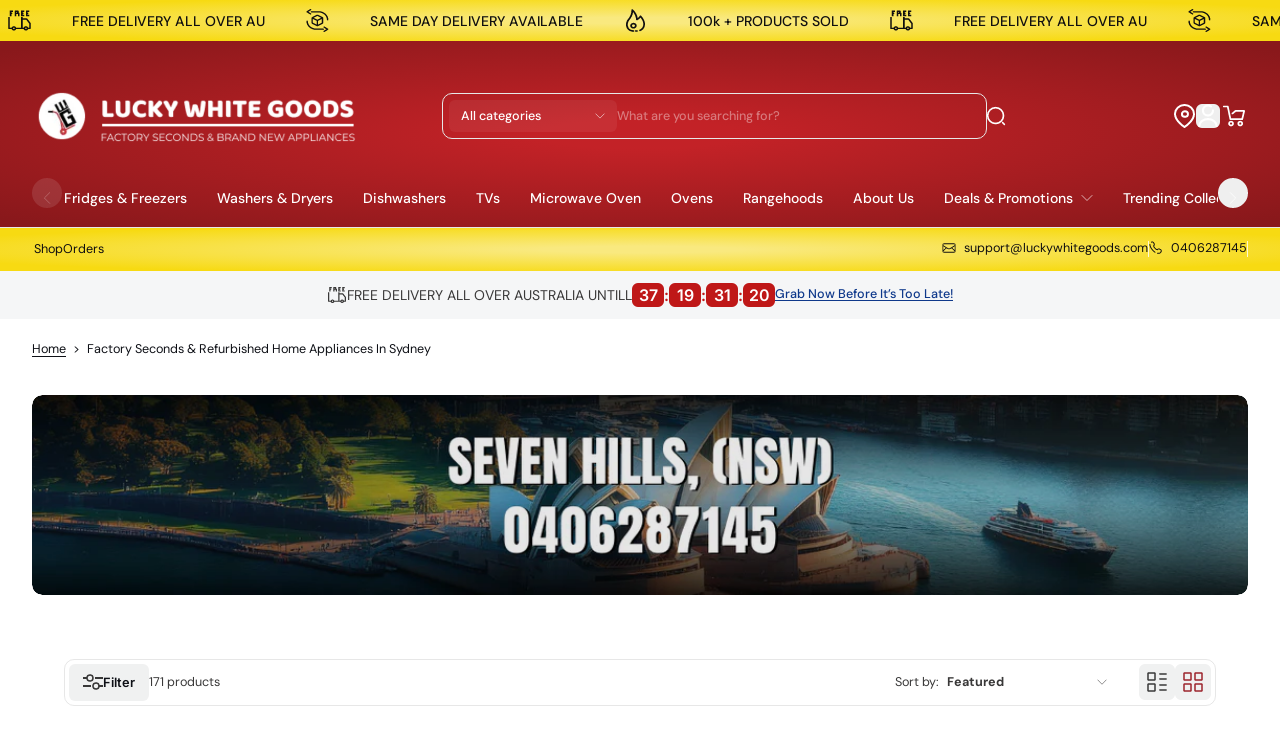

--- FILE ---
content_type: text/css
request_url: https://luckywhitegoods.com/cdn/shop/t/28/assets/theme.css?v=448697231046680881768404885
body_size: 51024
content:
@charset "UTF-8";.\!swiffy-slider,.md\:swiffy-slider,.swiffy-slider{position:relative;display:block;width:100%;--swiffy-slider-snap-align: center;--swiffy-slider-item-width: 100%;--swiffy-slider-item-gap: 1rem;--swiffy-slider-item-reveal: 0rem;--swiffy-slider-item-ratio: 1/1;--swiffy-slider-item-count: 1;--swiffy-slider-nav-light: #fff;--swiffy-slider-nav-dark: #333;--swiffy-slider-nav-zoom: 1;--swiffy-slider-track-opacity: .1;--swiffy-slider-track-height: 0;--swiffy-slider-nav-outside-size: 3.5rem;--swiffy-slider-indicator-outside-size: 1.5rem;--swiffy-slider-animation-duration: .75s;--swiffy-slider-animation-delay: 0s;--swiffy-slider-animation-timing: ease-in-out;--slider-nav-height: 54px;--slider-nav-width: 54px}.swiffy-slider,.swiffy-slider:after,.swiffy-slider:before{box-sizing:border-box}.slider-item-show3\/2{--swiffy-slider-item-count: 1.5}.swiffy-slider ::-webkit-scrollbar{height:var(--swiffy-slider-track-height)}.swiffy-slider ::-webkit-scrollbar-track{background:rgba(0,0,0,var(--swiffy-slider-track-opacity))}.swiffy-slider ::-webkit-scrollbar-thumb{background:#0006;border-radius:1rem}.swiffy-slider ::-webkit-scrollbar-thumb:hover{background:#0009}.search-page .search-page\:slider-container,.slider-container{--swiffy-slider-item-gap-totalwidth: calc(var(--swiffy-slider-item-gap) * (var(--swiffy-slider-item-count) - 1));--swiffy-slider-item-width: calc((100% - var(--swiffy-slider-item-gap-totalwidth)) / var(--swiffy-slider-item-count));overflow-x:auto;overflow-y:hidden;-webkit-overflow-scrolling:touch;scroll-snap-type:x mandatory;scroll-behavior:smooth;display:grid;height:100%;grid:auto / auto-flow max-content;grid-auto-rows:100%;grid-auto-columns:var(--swiffy-slider-item-width);grid-auto-flow:column;grid-gap:var(--swiffy-slider-item-gap);list-style:none;margin:0;padding:0;scrollbar-width:none;scrollbar-color:rgba(0,0,0,.4) rgba(0,0,0,var(--swiffy-slider-track-opacity));background-clip:padding-box}.section-testimonial .slider-container::-webkit-scrollbar,.section-highlight-product-set .slider-container::-webkit-scrollbar,.section-blog-post .slider-container::-webkit-scrollbar,.header-search .slider-container::-webkit-scrollbar,.section-featured-collection .slider-container::-webkit-scrollbar,.section-featured-collection .link-list::-webkit-scrollbar,.section-tabs .link-list::-webkit-scrollbar,.complementary__list-products .slider-container::-webkit-scrollbar,.zoom-enlarge__wrapper .slider-container::-webkit-scrollbar{display:none}.swiffy-slider.slide-mode-vertical .slider-container{--swiffy-slider-item-gap-total-height: calc(var(--swiffy-slider-item-gap) * (var(--swiffy-slider-item-count) - 1));--swiffy-slider-item-height: calc((100% - var(--swiffy-slider-item-reveal) - var(--swiffy-slider-item-gap-total-height)) / var(--swiffy-slider-item-count));scroll-snap-type:y mandatory;overflow-y:auto;grid:auto-flow max-content / auto;grid-auto-flow:row;grid-auto-rows:var(--swiffy-slider-item-height);grid-template-columns:1fr}.slider-container>*{scroll-snap-align:var(--swiffy-slider-snap-align);position:relative}.swiffy-slider .pagination-active-image{opacity:0;transform:scale(.8);transition:all .3s ease-in-out;pointer-events:none;display:none}.swiffy-slider .pagination-active-image.active{opacity:1;transform:scale(1);display:block}.slider-item-helper .slider-container>*{background-size:cover;background-color:#e1e1e1;background-position:50% 50%;display:flex;justify-content:center;align-items:center}.slider-item-ratio .slider-container{padding-bottom:calc(100% / (var(--swiffy-slider-item-ratio)))}.slider-item-ratio-32x9{--swiffy-slider-item-ratio: 32/9}.slider-item-ratio-21x9{--swiffy-slider-item-ratio: 21/9}.slider-item-ratio-1\/1{--swiffy-slider-item-ratio: 1/1}.slider-item-ratio-4\/3{--swiffy-slider-item-ratio: 4/3}.slider-item-ratio-2\/3{--swiffy-slider-item-ratio: 2/3}.slider-item-ratio-16\/9{--swiffy-slider-item-ratio: 16/9}.slider-item-ratio-3\/4{--swiffy-slider-item-ratio: 3/4}.slider-item-ratio-2x1{--swiffy-slider-item-ratio: 2/1}.slider-nav-scrollbar{--swiffy-slider-track-height: .5rem}.slider-nav-scrollbar .slider-container{scrollbar-width:thin}.slider-nav-nodelay .slider-container{scroll-behavior:auto}.slider-nav.nav-disabled{cursor:not-allowed;opacity:.6}.slider-indicators{position:absolute;right:2rem;bottom:0;left:2rem;display:flex;justify-content:center;padding:0;margin-bottom:1rem;list-style:none}.slider-nav-scrollbar .slider-indicators{margin-bottom:calc(1rem + var(--swiffy-slider-track-height))}.slider-indicators>*.active,.section-hero-slideshow-horizontal .slider-indicator:hover{background-color:rgba(var(--color-heading))}.swiffy-slider.slider-indicators-outside .slider-nav{margin-bottom:var(--swiffy-slider-indicator-outside-size)}.swiffy-slider.slider-indicators-outside{padding-bottom:var(--swiffy-slider-indicator-outside-size)}.testimonial-section-container .swiffy-slider.slider-indicators-outside{padding-bottom:calc(var(--swiffy-slider-indicator-outside-size) + 16px)}.swiffy-slider.slider-indicators-outside.slider-indicators,.swiffy-slider.slider-indicators-outside .slider-indicators{margin-bottom:0}.slider-indicators>*{box-sizing:content-box;flex:0 1 auto;width:2rem;height:.2rem;padding:0;border:.4rem solid transparent;cursor:pointer;background-color:rgba(var(--color-heading-no-alpha) / .2);background-clip:padding-box;transition:background-color .4s ease}.slider-indicators-square.slider-indicators>*,.slider-indicators-square .slider-indicators>*{width:.5rem;height:.5rem;border:.4rem solid transparent}.slider-indicators-round.slider-indicators>*,.slider-indicators-round .slider-indicators>*{width:.5rem;height:.5rem;border:.4rem solid transparent;border-radius:50%}.slider-indicators-round .slider-indicator.complementary-product-dot{width:.375rem;height:.375rem;border-width:0px}.slider-indicators-highlight.slider-indicators>*.active,.slider-indicators-highlight .slider-indicators>*.active{border:.33rem solid transparent;padding:.07rem}.slider-nav.is-visible:not(.is-visible){visibility:visible;pointer-events:auto}.slider-nav.enable-effect-hover:not(.is-visible){visibility:hidden}.slider-nav:not(.enable-effect-hover){visibility:visible}.slider-nav{position:absolute;z-index:12;display:flex;cursor:pointer;align-items:center;justify-content:center;height:var(--slider-nav-height);width:var(--slider-nav-width);top:calc((100% - var(--slider-nav-height)) / 2);left:0;bottom:0;background-color:transparent;transition:visibility .1s,opacity .2s linear;margin-bottom:var(--swiffy-slider-track-height);padding:0 .5rem;filter:drop-shadow(0 0 .5rem rgba(0,0,0,.5));transform:scale(var(--swiffy-slider-nav-zoom))}.complementary__list-products .slider-nav{padding:0 .625rem}[dir=rtl] .slider-nav{left:unset;right:0}.swiffy-slider:hover>.slider-nav.is-visible{visibility:visible}.swiffy-slider.slider-nav-autohide.slider-item-first-visible .slider-nav:not(.slider-nav-next){visibility:hidden}.swiffy-slider.slider-nav-autohide.slider-item-last-visible .slider-nav.slider-nav-next{visibility:hidden}.slider-nav-detached .slider-nav{position:relative}.slider-nav-outside .slider-container{margin:0 var(--swiffy-slider-nav-outside-size)}.slider-nav-outside>.slider-nav{padding:0}.swiffy-slider .slider-nav:hover{opacity:1}.swiffy-slider .slider-nav.nav-disabled:hover{opacity:.6}.slider-nav-square .slider-nav{padding:0}.slider-nav-round .slider-nav:before,.slider-nav-square .slider-nav:before{background-color:var(--swiffy-slider-nav-light)}.slider-nav-round .slider-nav:after,.slider-nav-square .slider-nav:after{background-color:var(--swiffy-slider-nav-dark);width:2rem;height:2rem;margin:.5rem}.slider-nav-round .slider-nav:before{border-radius:50%}.slider-nav-dark.slider-nav-round .slider-nav:before,.slider-nav-dark.slider-nav-square .slider-nav:before{background-color:var(--swiffy-slider-nav-dark)}.slider-nav-dark.slider-nav-round .slider-nav:after,.slider-nav-dark.slider-nav-square .slider-nav:after{background-color:var(--swiffy-slider-nav-light)}.slider-nav-sm{--swiffy-slider-nav-zoom: .75;--swiffy-slider-nav-outside-size: 2.5rem}.slider-nav.slider-nav-next:after{transform:rotate(180deg)}.slider-nav.slider-nav-next{right:0;left:unset}[dir=rtl] .slider-nav.slider-nav-next{left:0;right:unset}.slider-nav-visible .slider-nav.is-visible{visibility:visible;pointer-events:auto}.slider-nav-dark .slider-nav{opacity:.6}.slider-item-snapstart{--swiffy-slider-snap-align: start}.slider-item-nosnap{--swiffy-slider-snap-align: unset}.slider-item-nogap{--swiffy-slider-item-gap: 0rem}.slider-item-reveal{--swiffy-slider-item-reveal: 8rem}.slider-item-snapstart.slider-item-reveal{--swiffy-slider-item-reveal: 4rem}.slider-nav-mousedrag .slider-container{cursor:grab}.slider-nav-mousedrag.dragging .slider-container{scroll-snap-type:unset;scroll-behavior:unset;-webkit-user-select:none;-moz-user-select:none;user-select:none}.slider-nav-mousedrag.dragging .slider-nav{visibility:hidden}.swiffy-slider[data-effect=fade]>.slider-container,.swiffy-slider[data-effect=push]>.slider-container{position:relative;width:100%;overflow:hidden}.swiffy-slider.grabbable>.slider-container>.slide-item{cursor:grabbing;cursor:-webkit-grabbing}.swiffy-slider.grabbable>.slider-container>.slide-item:active{cursor:grab;cursor:-webkit-grab}.swiffy-slider[data-effect=fade]:not(.md\:\!swiffy-slider)>.slider-container>.slide-item,.swiffy-slider[data-effect=push]:not(.md\:\!swiffy-slider)>.slider-container>.slide-item{position:absolute;width:100%;flex:0 0 100%;scroll-snap-align:start;transition:opacity .5s linear;background-size:cover;background-position:center}.swiffy-slider[data-effect=fade]>.slider-container>.slide-item.is-active,.swiffy-slider[data-effect=push]>.slider-container>.slide-item.is-active,.swiffy-slider[data-effect=fade]>.link-product-variant>.slide-item{opacity:1;animation:fadeInSlide .5s linear}.swiffy-slider[data-effect=fade]>.slider-container>.slide-item:not(.is-active),.swiffy-slider[data-effect=push]>.slider-container>.slide-item:not(.is-active){opacity:0}.swiffy-slider.invisible-slide{visibility:hidden}.image-pagination-wrapper{will-change:transform;transition-property:transform,opacity;transition-timing-function:ease-in;transition-duration:.3s}\!swiffy-slider .slider-container{grid-auto-flow:initial;grid-auto-rows:initial;grid-auto-columns:initial}@media (hover: hover){.slider-nav-mousedrag .slider-container:after{content:"";position:absolute;width:100%;height:100%}}@media (prefers-reduced-motion: no-preference){.slider-nav-animation.slider-nav-animation-fast{--swiffy-slider-animation-duration: .25s}.slider-nav-animation.slider-nav-animation-slow{--swiffy-slider-animation-duration: 1.25s}.slider-nav-animation .slider-container>*>*{transition:opacity var(--swiffy-slider-animation-duration) var(--swiffy-slider-animation-timing),transform var(--swiffy-slider-animation-duration) var(--swiffy-slider-animation-timing);transition-delay:var(--swiffy-slider-animation-delay)}.slider-nav-animation .slider-container .slide-visible>*{transition:opacity var(--swiffy-slider-animation-duration) var(--swiffy-slider-animation-timing),transform var(--swiffy-slider-animation-duration) var(--swiffy-slider-animation-timing);transition-delay:var(--swiffy-slider-animation-delay)}.slider-nav-animation.slider-nav-animation-scale .slider-container>*>*{transform:scale(.9)}.slider-nav-animation.slider-nav-animation-appear .slider-container>*>*{opacity:.3;transform:scale(.9)}.slider-nav-animation.slider-nav-animation-scaleup .slider-container>*>*{transform:scale(.25)}.slider-nav-animation.slider-nav-animation-zoomout .slider-container>*{overflow:hidden}.slider-nav-animation.slider-nav-animation-zoomout .slider-container>*>*{transform:scale(1.3)}.slider-nav-animation.slider-nav-animation-turn .slider-container>*>*{transform:rotateY(70deg)}.slider-nav-animation.slider-nav-animation-slideup .slider-container>*>*{transform:translateY(60%) scale(.99)}.slider-nav-animation.slider-nav-animation-slideup .slider-container{overflow-y:hidden}.slider-nav-animation .slider-container>*.slide-visible>*{opacity:1;transform:none}}@media (min-width: 48rem){.slider-item-show6:not(.slider-item-snapstart) .slider-container>*,.slider-item-show4:not(.slider-item-snapstart) .slider-container>*,.slider-item-show2:not(.slider-item-snapstart) .slider-container>*{scroll-snap-align:unset}.slider-item-show6:not(.slider-item-snapstart) .slider-container>*:before,.slider-item-show4:not(.slider-item-snapstart) .slider-container>*:before,.slider-item-show2:not(.slider-item-snapstart) .slider-container>*:before{content:" ";display:block;position:absolute;left:calc((var(--swiffy-slider-item-gap) / 2) * -1);top:0;width:1px;height:1px;scroll-snap-align:var(--swiffy-slider-snap-align)}.slider-nav-outside-expand .slider-nav{margin-left:-4rem}.slider-nav-outside-expand .slider-nav.slider-nav-next{margin-right:-4rem}.slider-nav-sm.slider-nav-outside-expand .slider-nav{margin-left:-3.5rem}.slider-nav-sm.slider-nav-outside-expand .slider-nav.slider-nav-next{margin-right:-3.5rem}.slider-indicators-sm.slider-indicators{display:none}}@media (max-width: 48rem){.slider-item-show6 .slider-container{grid-auto-columns:calc(50% - (var(--swiffy-slider-item-gap) / 2))}.slider-item-show6.slider-item-reveal .slider-container{grid-auto-columns:calc(50% - (var(--swiffy-slider-item-gap) / 2) - 1.5rem)}}@media (max-width: 768px){.swiffy-slider[data-effect=fade].md\:\!swiffy-slider .slide-item,.swiffy-slider[data-effect=push].md\:\!swiffy-slider .slide-item{position:absolute;width:100%;height:100%;flex:0 0 100%;scroll-snap-align:start;transition:opacity .3s linear;background-size:cover;background-position:center}}@media (max-width: 767px){.\!swiffy-slider .slider-container{grid-auto-flow:initial;grid-auto-rows:initial;grid-auto-columns:initial}.\!md\:slider-item-show2{--swiffy-slider-item-count: 2}.\!md\:slider-item-show3{--swiffy-slider-item-count: 3}.\!md\:slider-item-show4{--swiffy-slider-item-count: 4}.\!md\:slider-item-show5{--swiffy-slider-item-count: 5}.\!md\:slider-item-show6{--swiffy-slider-item-count: 6}}@media (min-width: 768px){.md\:\!swiffy-slider .slider-container{grid-auto-flow:initial;grid-auto-rows:initial;grid-auto-columns:initial}.swiffy-slider[data-effect=fade].md\:\!swiffy-slider .slide-item,.swiffy-slider[data-effect=push].md\:\!swiffy-slider .slide-item{position:relative}.md\:\!swiffy-slider[data-effect=fade] .slide-item:not(.is-active){opacity:1}.md\:\!swiffy-slider.swiffy-slider[data-effect=fade]>.slider-container>.slide-item.is-active,.md\:\!swiffy-slider.swiffy-slider[data-effect=push]>.slider-container>.slide-item.is-active,.md\:\!swiffy-slider.swiffy-slider[data-effect=fade]>.link-product-variant>.slide-item{animation:none}}@media (min-width: 1024px){.lg\:\!swiffy-slider .slider-container{grid-auto-flow:initial;grid-auto-rows:initial;grid-auto-columns:initial}.swiffy-slider[data-effect=fade].lg\:\!swiffy-slider .slide-item,.swiffy-slider[data-effect=push].lg\:\!swiffy-slider .slide-item{position:relative}.lg\:\!swiffy-slider[data-effect=fade] .slide-item:not(.is-active){opacity:1}}@keyframes fadeInSlide{0%{transform:scale(1.2)}to{transform:scale(1)}}@keyframes slideLoop{0%{transform:translate(0)}to{transform:translate(-400%)}}@media (min-width: 1280px){.xl\:\!swiffy-slider .slider-container{grid-auto-flow:initial;grid-auto-rows:initial;grid-auto-columns:initial}.swiffy-slider[data-effect=fade].xl\:\!swiffy-slider .slide-item,.swiffy-slider[data-effect=push].xl\:\!swiffy-slider .slide-item{position:relative}.xl\:\!swiffy-slider[data-effect=fade] .slide-item:not(.is-active){opacity:1}}*,:before,:after{--tw-border-spacing-x: 0;--tw-border-spacing-y: 0;--tw-translate-x: 0;--tw-translate-y: 0;--tw-rotate: 0;--tw-skew-x: 0;--tw-skew-y: 0;--tw-scale-x: 1;--tw-scale-y: 1;--tw-pan-x: ;--tw-pan-y: ;--tw-pinch-zoom: ;--tw-scroll-snap-strictness: proximity;--tw-gradient-from-position: ;--tw-gradient-via-position: ;--tw-gradient-to-position: ;--tw-ordinal: ;--tw-slashed-zero: ;--tw-numeric-figure: ;--tw-numeric-spacing: ;--tw-numeric-fraction: ;--tw-ring-inset: ;--tw-ring-offset-width: 0px;--tw-ring-offset-color: #fff;--tw-ring-color: rgb(59 130 246 / .5);--tw-ring-offset-shadow: 0 0 #0000;--tw-ring-shadow: 0 0 #0000;--tw-shadow: 0 0 #0000;--tw-shadow-colored: 0 0 #0000;--tw-blur: ;--tw-brightness: ;--tw-contrast: ;--tw-grayscale: ;--tw-hue-rotate: ;--tw-invert: ;--tw-saturate: ;--tw-sepia: ;--tw-drop-shadow: ;--tw-backdrop-blur: ;--tw-backdrop-brightness: ;--tw-backdrop-contrast: ;--tw-backdrop-grayscale: ;--tw-backdrop-hue-rotate: ;--tw-backdrop-invert: ;--tw-backdrop-opacity: ;--tw-backdrop-saturate: ;--tw-backdrop-sepia: ;--tw-contain-size: ;--tw-contain-layout: ;--tw-contain-paint: ;--tw-contain-style: }::backdrop{--tw-border-spacing-x: 0;--tw-border-spacing-y: 0;--tw-translate-x: 0;--tw-translate-y: 0;--tw-rotate: 0;--tw-skew-x: 0;--tw-skew-y: 0;--tw-scale-x: 1;--tw-scale-y: 1;--tw-pan-x: ;--tw-pan-y: ;--tw-pinch-zoom: ;--tw-scroll-snap-strictness: proximity;--tw-gradient-from-position: ;--tw-gradient-via-position: ;--tw-gradient-to-position: ;--tw-ordinal: ;--tw-slashed-zero: ;--tw-numeric-figure: ;--tw-numeric-spacing: ;--tw-numeric-fraction: ;--tw-ring-inset: ;--tw-ring-offset-width: 0px;--tw-ring-offset-color: #fff;--tw-ring-color: rgb(59 130 246 / .5);--tw-ring-offset-shadow: 0 0 #0000;--tw-ring-shadow: 0 0 #0000;--tw-shadow: 0 0 #0000;--tw-shadow-colored: 0 0 #0000;--tw-blur: ;--tw-brightness: ;--tw-contrast: ;--tw-grayscale: ;--tw-hue-rotate: ;--tw-invert: ;--tw-saturate: ;--tw-sepia: ;--tw-drop-shadow: ;--tw-backdrop-blur: ;--tw-backdrop-brightness: ;--tw-backdrop-contrast: ;--tw-backdrop-grayscale: ;--tw-backdrop-hue-rotate: ;--tw-backdrop-invert: ;--tw-backdrop-opacity: ;--tw-backdrop-saturate: ;--tw-backdrop-sepia: ;--tw-contain-size: ;--tw-contain-layout: ;--tw-contain-paint: ;--tw-contain-style: }/*! tailwindcss v3.4.18 | MIT License | https://tailwindcss.com*/*,:before,:after{box-sizing:border-box;border-width:0;border-style:solid;border-color:#e5e7eb}:before,:after{--tw-content: ""}html,:host{line-height:1.5;-webkit-text-size-adjust:100%;-moz-tab-size:4;-o-tab-size:4;tab-size:4;font-family:ui-sans-serif,system-ui,sans-serif,"Apple Color Emoji","Segoe UI Emoji",Segoe UI Symbol,"Noto Color Emoji";font-feature-settings:normal;font-variation-settings:normal;-webkit-tap-highlight-color:transparent}body{margin:0;line-height:inherit}hr{height:0;color:inherit;border-top-width:1px}abbr:where([title]){-webkit-text-decoration:underline dotted;text-decoration:underline dotted}h1,h2,h3,h4,h5,h6{font-size:inherit;font-weight:inherit}a{color:inherit;text-decoration:inherit}b,strong{font-weight:bolder}code,kbd,samp,pre{font-family:ui-monospace,SFMono-Regular,Menlo,Monaco,Consolas,Liberation Mono,Courier New,monospace;font-feature-settings:normal;font-variation-settings:normal;font-size:1em}small{font-size:80%}sub,sup{font-size:75%;line-height:0;position:relative;vertical-align:baseline}sub{bottom:-.25em}sup{top:-.5em}table{text-indent:0;border-color:inherit;border-collapse:collapse}button,input,optgroup,select,textarea{font-family:inherit;font-feature-settings:inherit;font-variation-settings:inherit;font-size:100%;font-weight:inherit;line-height:inherit;letter-spacing:inherit;color:inherit;margin:0;padding:0}button,select{text-transform:none}button,input:where([type=button]),input:where([type=reset]),input:where([type=submit]){-webkit-appearance:button;background-color:transparent;background-image:none}:-moz-focusring{outline:auto}:-moz-ui-invalid{box-shadow:none}progress{vertical-align:baseline}::-webkit-inner-spin-button,::-webkit-outer-spin-button{height:auto}[type=search]{-webkit-appearance:textfield;outline-offset:-2px}::-webkit-search-decoration{-webkit-appearance:none}::-webkit-file-upload-button{-webkit-appearance:button;font:inherit}summary{display:list-item}blockquote,dl,dd,h1,h2,h3,h4,h5,h6,hr,figure,p,pre{margin:0}fieldset{margin:0;padding:0}legend{padding:0}ol,ul,menu{list-style:none;margin:0;padding:0}dialog{padding:0}textarea{resize:vertical}input::-moz-placeholder,textarea::-moz-placeholder{opacity:1;color:#9ca3af}input::placeholder,textarea::placeholder{opacity:1;color:#9ca3af}button,[role=button]{cursor:pointer}:disabled{cursor:default}img,svg,video,canvas,audio,iframe,embed,object{display:block;vertical-align:middle}img,video{max-width:100%;height:auto}[hidden]:where(:not([hidden=until-found])){display:none}*,*:before,*:after{border-color:rgba(var(--color-line-and-border));box-sizing:border-box}:root{--product-comparison-grid-item-width: 2/3;--product-comparison-item-in-table: 2}@supports (height: 100dvh){:root{--viewport-height: 100dvh}}*:focus-visible{outline-offset:1px}body{font-family:var(--body-font-family);font-size:var(--body-font-size);font-style:var(--body-font-style);font-weight:var(--body-font-weight);line-height:var(--line-height-body)}h1,.h1,h2,.h2,h3,.h3,h4,.h4,h5,.h5,h6,.h6,.h7{text-transform:var(--heading-text-transform);font-family:var(--heading-font-family);font-style:var(--heading-font-style);font-weight:var(--heading-font-weight);color:rgba(var(--color-heading))}.disable-button-tap-highlight{-webkit-tap-highlight-color:transparent}h1,.h1{font-size:var(--h1-font-size);line-height:var(--line-height-heading)}h2,.h2{font-size:var(--h2-font-size);line-height:var(--line-height-heading)}h3,.h3{font-size:var(--h3-font-size);line-height:var(--line-height-heading)}h4,.h4{font-size:var(--h4-font-size);line-height:var(--line-height-heading)}h5,.h5{font-size:var(--h5-font-size);line-height:var(--line-height-heading)}h6,.h6{font-size:var(--h6-font-size);line-height:var(--line-height-heading)}.h7{font-size:var(--h7-font-size);line-height:var(--line-height-heading)}.text-default{font-size:1em}.button-large{--button-padding-y-desktop: 16px;--button-padding-x-desktop: 41px}.button-small{--button-padding-y-desktop: 8px;--button-padding-x-desktop: 21px}.button-no-padding{--button-padding-y-mobile: 0px;--button-padding-x-mobile: 0px;--button-padding-y-desktop: 0px;--button-padding-x-desktop: 0px}button,.button{font-family:var(--button-font);font-weight:var(--button-font-weight);font-style:var(--button-font-style);font-size:var(--button-font-size);border-radius:var(--button-border-radius)}.button{display:inline-block;position:relative;padding:var(--button-padding-y-mobile, 10px) var(--button-padding-x-mobile, 26px);line-height:var(--line-height-button);text-align:center;-webkit-appearance:none;-moz-appearance:none;appearance:none;word-break:break-word}.button[disabled],.button[aria-disabled=true]{opacity:.4;cursor:not-allowed}.button-primary[disabled],.button-primary[aria-disabled=true],.button-primary.disable-button-compare{opacity:1;color:rgba(var(--color-button-text-no-alpha) / .7)}.button-secondary[disabled],.button-secondary[aria-disabled=true],.button-secondary.disable-button-compare{opacity:1;color:rgba(var(--color-secondary-button-text-no-alpha) / .7)}input[type=date]::-webkit-calendar-picker-indicator,input[type=time]::-webkit-calendar-picker-indicator{width:24px;height:24px;cursor:pointer}a.effect-inline,p.effect-inline{color:rgba(var(--color-button-link))}.button-primary{background:rgba(var(--color-button));color:rgba(var(--color-button-text))}.shopify-payment-button .shopify-payment-button__button--unbranded,.shopify-challenge__button{position:relative;overflow:hidden;background:rgba(var(--color-button));color:rgba(var(--color-button-text))}.shopify-challenge__button{min-height:unset}.shopify-payment-button .shopify-payment-button__button--unbranded{min-height:44px}@media (min-width: 768px){.shopify-payment-button .shopify-payment-button__button--unbranded{min-height:52px}}.shopify-payment-button .shopify-payment-button__button--unbranded[disabled]{opacity:.6;cursor:not-allowed}.shopify-payment-button .shopify-payment-button__button--unbranded:before{position:absolute;top:50%;left:50%;height:2.5rem;width:1.25rem;--tw-translate-x: -50%;--tw-translate-y: -50%;--tw-scale-x: .1;--tw-scale-y: .1;transform:translate(var(--tw-translate-x),var(--tw-translate-y)) rotate(var(--tw-rotate)) skew(var(--tw-skew-x)) skewY(var(--tw-skew-y)) scaleX(var(--tw-scale-x)) scaleY(var(--tw-scale-y));border-radius:9999px;opacity:0;--tw-content: "";content:var(--tw-content);background-color:rgba(var(--color-button-text-no-alpha) / .2);filter:blur(5px);transition:transform .3s,opacity .3s,background-color .3s,width .3s,height .3s}.shopify-payment-button .shopify-payment-button__button--unbranded:hover:before{opacity:1;width:100%;height:100%;transform:translate(-50%,-50%) scaleX(1.5) scaleY(1.5)}.shopify-payment-button .shopify-payment-button__button--unbranded:hover:not([disabled]),.shopify-challenge__button:hover{background:rgba(var(--color-button));color:rgba(var(--color-button-text))}.button-secondary{background:rgba(var(--color-secondary-button));color:rgba(var(--color-secondary-button-text))}.button-link{line-height:1.6;color:rgba(var(--color-button-link));border:none;text-decoration:none}.bg-theme{background-color:rgba(var(--color-background))}input[type=search]::-webkit-search-cancel-button{-webkit-appearance:none;appearance:none}.input-image-filter:checked+.image-filter .icon-checkbox{opacity:1;background-color:rgba(var(--color-button))}.input-image-filter:checked+.image-filter .checkbox-overlay{opacity:1;background-color:rgba(var(--color-text-no-alpha) / .4)}.input-image-filter:checked+.image-filter .icon-tick{display:inline-block}.input-image-filter:not(:checked)+.image-filter .advanced-filter-checkbox{background-color:#fff9}.input-image-filter:not(:checked)+.image-filter .icon-tick.advanced-filter-tick{display:none}.input-image-filter:checked+.image-filter .advanced-filter-checkbox{background-color:rgba(var(--color-button))}.input-image-filter:checked+.image-filter .icon-tick.advanced-filter-tick{display:flex}input[type=search]::-moz-search-cancel-button{display:none}.truncate-text{display:-webkit-box;-webkit-box-orient:vertical;max-height:var(--truncate-height, auto);margin:0 auto;overflow:hidden;transition:max-height .3s ease;text-overflow:ellipsis}.truncate-text.truncate-expanded{max-height:var(--truncate-height-expanded, auto);box-shadow:none;transition:all .3s ease}.truncate-text .gradient{position:absolute;bottom:0;left:0;width:100%;height:65%;background-image:linear-gradient(transparent,rgba(var(--color-background)))}.message-success{background-color:rgba(var(--success-message-color-no-alpha) / .1);color:rgba(var(--success-message-color))}.message-error{background-color:rgba(var(--error-message-color-no-alpha) / .1);color:rgba(var(--error-message-color))}.compare-at-price,.main-price{color:rgba(var(--color-price))}.price{color:rgba(var(--color-sale-price))}.highlight-color{color:rgba(var(--color-highlight))}.border-highlight{border-color:rgba(var(--color-highlight))}.icon-color{color:rgba(var(--rating-color))}.select-listbox{background:rgba(var(--color-background));box-shadow:0 0 6px -1px rgba(var(--color-shadow-color-no-alpha) / .1),0 3px 4px -2px rgba(var(--color-shadow-color-no-alpha) / .1)}.rte .tooltip-icon img{margin-bottom:0}.utility-block .icon,.x-header .icon{color:rgba(var(--color-icon-header))}.announcement .icon{color:rgba(var(--color-text))}.x-footer .icon{color:rgba(var(--color-icon-footer))}.link:hover,.link:hover .icon{color:rgba(var(--color-highlight))}.link[aria-disabled=true]{opacity:.4;cursor:not-allowed}.rtl{direction:rtl}.bg-gradient,.search-page .search-page\:bg-gradient,.hover\:bg-gradient:hover{background:var(--gradient-background, "none")}.bg-gradient-no-alpha{background:var(--gradient-background-no-alpha, "none")}.\!bg-gradient-no-alpha{background:var(--gradient-background-no-alpha, "none")!important}.ltr{direction:ltr}.icon-small{min-width:var(--body-font-size-small);width:var(--body-font-size-small);height:var(--body-font-size-small)}.icon-medium{min-width:var(--body-font-size);width:var(--body-font-size);height:var(--body-font-size)}.icon-large{min-width:var(--body-font-size-large);width:var(--body-font-size-large);height:var(--body-font-size-large)}.background-header,.x-header-mobile .header-mobile-drawer__container,#x-header-container{--color-heading: var(--color-text-header);color:rgba(var(--color-text-header));background:var(--gradient-background, "none");background-color:rgba(var(--color-background))}.x-header-mobile .mobile-header-toolbar .icon{color:rgba(var(--color-button-text))}.x-utility .icon,.x-header .icon{color:rgba(var(--color-icon-header))}.mega-menu-height{max-height:calc(var(--viewport-height, 100vh) - var(--header-bottom-position, 0px) - 80px)}#x-footer{--color-heading: var(--color-text);--color-heading-no-alpha: var(--color-text-no-alpha);color:rgba(var(--color-text));background:var(--gradient-background, "none");background-color:rgba(var(--color-background))}.x-break-words,.p-break-words{word-break:break-word}.menu-opening.mobile-menu-drawer{transform:translate(0);visibility:visible;transition-property:transform,visibility;transition-duration:.3s;transition-timing-function:ease}.mobile-menu-drawer{transition:transform .3s ease-in-out,opacity .3s ease-in-out,visibility .3s ease-in-out}.page-width{margin-left:auto;margin-right:auto;padding-left:var(--padding-content-page-width);padding-right:var(--padding-content-page-width);max-width:calc(var(--page-width) + 2 * var(--padding-content-page-width))}.full-width{padding-left:var(--padding-content-full-width);padding-right:var(--padding-content-full-width);max-width:100vw}.full-width-padded{padding-left:var(--padding-content-full-width);padding-right:var(--padding-content-full-width);margin-left:var(--full-width-padded);margin-right:var(--full-width-padded)}.media-full-width{margin-left:calc(-1 * var(--padding-content-full-width));margin-right:calc(-1 * var(--padding-content-full-width))}@media (max-width: 767px){.mobile-px-0{padding-left:0;padding-right:0}.full-width-padded{--full-width-padded: 0}.media-full-width-padded{margin-left:calc(-1 * var(--padding-content-full-width));margin-right:calc(-1 * var(--padding-content-full-width))}}.maximize [type=checkbox],.maximize [type=radio]{-webkit-appearance:none;-moz-appearance:none;appearance:none}.radio-checked{position:relative;height:18px;width:18px;cursor:pointer;border-radius:9999px;border-width:1px}.radio-checked:checked:after{content:"";background-color:rgba(var(--color-button));position:absolute;top:50%;left:50%;height:.625rem;width:.625rem;--tw-translate-x: -50%;--tw-translate-y: -50%;transform:translate(var(--tw-translate-x),var(--tw-translate-y)) rotate(var(--tw-rotate)) skew(var(--tw-skew-x)) skewY(var(--tw-skew-y)) scaleX(var(--tw-scale-x)) scaleY(var(--tw-scale-y));border-radius:9999px}@keyframes slideDown{0%{transform:translateY(-100%)}to{transform:translateY(0)}}@keyframes spinAround{0%{transform:rotate(0)}to{transform:rotate(360deg)}}@keyframes animationSegmented{0%{transform:scaleX(0);transform-origin:100% 50%}49%{transform:scaleX(1);transform-origin:100% 50%}50%{transform:scaleX(1);transform-origin:0% 50%}51%{transform:scaleX(1);transform-origin:0% 50%}to{transform:scaleX(0);transform-origin:0% 50%}}@keyframes animationSegmentedRTL{0%{transform:scaleX(0);transform-origin:0% 50%}49%{transform:scaleX(1);transform-origin:0% 50%}50%{transform:scaleX(1);transform-origin:100% 50%}51%{transform:scaleX(1);transform-origin:100% 50%}to{transform:scaleX(0);transform-origin:100% 50%}}.product-card__wrapper{background:rgba(var(--product-card-bg));color:rgba(var(--color-text))}.product-info__inventory-status[data-inventory-status=in-stock] .product-info__inventory-label,.product-info__inventory-status[data-inventory-status=restock-incoming] .product-info__inventory-label{color:rgba(var(--color-in-stock))}.duration-0{transition-duration:0ms}.transition-disabled{transition:none!important}.product-info__inventory-status[data-inventory-status=restock-incoming] .product-info__stock-indicator-bar-wrapper,.product-info__inventory-status[data-inventory-status=in-stock] .product-info__stock-indicator-bar-wrapper{background-color:rgba(var(--color-in-stock-no-alpha) / .15)}.product-info__inventory-status[data-inventory-status=low-stock] .product-info__inventory-label{color:rgba(var(--color-low-stock))}.product-info__inventory-status[data-inventory-status=restock-incoming] .product-info__inventory-dot,.product-info__inventory-status[data-inventory-status=in-stock] .product-info__inventory-dot,.product-info__inventory-status[data-inventory-status=in-stock] .product-info__stock-indicator-bar{background-color:rgba(var(--color-in-stock))}.product-info__inventory-status[data-inventory-status=low-stock] .product-info__inventory-dot,.product-info__inventory-status[data-inventory-status=low-stock] .product-info__stock-indicator-bar{background-color:rgba(var(--color-low-stock))}.product-info__inventory-status[data-inventory-status=low-stock] .product-info__stock-indicator-bar-wrapper{background-color:rgba(var(--color-low-stock-no-alpha) / .15)}.product-info__inventory-status[data-inventory-status=out-of-stock] .product-info__inventory-label{color:rgba(var(--color-out-of-stock))}.product-info__inventory-status[data-inventory-status=out-of-stock] .product-info__inventory-dot,.product-info__inventory-status[data-inventory-status=out-of-stock] .product-info__stock-indicator-bar{background-color:rgba(var(--color-out-of-stock))}.product-info__inventory-status[data-inventory-status=out-of-stock] .product-info__stock-indicator-bar-wrapper{background-color:rgba(var(--color-out-of-stock-no-alpha) / .15)}.menu-opening.menu-drawer{transform:translate(0);visibility:visible;transition-property:transform,visibility;transition-duration:.5s;transition-timing-function:ease}.menu-drawer{transition:.5s ease-in-out}.image-treatment-overlay{background:rgba(var(--color-overlay))}.scheme-image-overlay{background:rgba(var(--overlay-background))}.image-treatment-overlay[class*=" opacity-"],[class^=opacity-].image-treatment-overlay{background:rgba(var(--color-overlay-no-alpha))}.image-treatment-text{color:rgba(var(--color-text))}.search__speech.search__speech-listening{animation:colorPulse 2s infinite;opacity:1}@keyframes colorPulse{0%{color:rgba(var(--color-text-no-alpha) / .6)}50%{color:rgba(var(--color-pulse-speech))}to{color:rgba(var(--color-text-no-alpha) / .6)}}.image-comparison .before-after__slider{position:absolute;z-index:40;-webkit-appearance:none;-moz-appearance:none;appearance:none;top:0;left:0;width:100%;height:100%;background:transparent;outline:none;margin:0;transition:all ease 0s;overflow:hidden;padding:0;border:0;cursor:col-resize;opacity:0}.image-comparison .before-after__slider:focus,.image-comparison .before-after__slider:focus-visible{z-index:40}.image-comparison .before-after__slider::-webkit-slider-thumb{-webkit-appearance:none;appearance:none;width:2.5rem;height:100vh}input[type=range].before-after__slider::-webkit-slider-thumb{cursor:col-resize;background:none;border:none;pointer-events:all;-webkit-appearance:none;box-shadow:none}input[type=number]::-webkit-outer-spin-button,input[type=number]::-webkit-inner-spin-button{-webkit-appearance:none;margin:0}.input:-webkit-autofill{-webkit-transition:background-color 5000s ease-in-out 0s;transition:background-color 5000s ease-in-out 0s;color:rgba(var(--color-text));-webkit-text-fill-color:rgba(var(--color-text))}.image-comparison .vertical.before-after__slider::-webkit-slider-thumb{-webkit-appearance:none;cursor:row-resize;appearance:none;width:100vw;height:2.5rem;opacity:0}.maximize select{-webkit-appearance:none;-webkit-border-radius:0}::-moz-selection{background-color:rgba(var(--color-text-no-alpha) / .2)}::selection{background-color:rgba(var(--color-text-no-alpha) / .2)}h1::-moz-selection,h2::-moz-selection,h3::-moz-selection,h4::-moz-selection,h5::-moz-selection,h6::-moz-selection,.h1::-moz-selection,.h2::-moz-selection,.h3::-moz-selection,.h4::-moz-selection,.h5::-moz-selection,.h6::-moz-selection,.text-\[rgba\(var\(--color-heading\)\)\]::-moz-selection,h1 *::-moz-selection,h2 *::-moz-selection,h3 *::-moz-selection,h4 *::-moz-selection,h5 *::-moz-selection,h6 *::-moz-selection,.h1 *::-moz-selection,.h2 *::-moz-selection,.h3 *::-moz-selection,.h4 *::-moz-selection,.h5 *::-moz-selection,.h6 *::-moz-selection{background:rgba(var(--color-heading-no-alpha) / .2)}h1::selection,h2::selection,h3::selection,h4::selection,h5::selection,h6::selection,.h1::selection,.h2::selection,.h3::selection,.h4::selection,.h5::selection,.h6::selection,.text-\[rgba\(var\(--color-heading\)\)\]::selection,h1 *::selection,h2 *::selection,h3 *::selection,h4 *::selection,h5 *::selection,h6 *::selection,.h1 *::selection,.h2 *::selection,.h3 *::selection,.h4 *::selection,.h5 *::selection,.h6 *::selection{background:rgba(var(--color-heading-no-alpha) / .2)}.heading-small{font-size:var(--heading-font-size-small)}.heading-medium{font-size:var(--heading-font-size-medium)}.heading-large{font-size:var(--heading-font-size-large)}.heading-extra-large{font-size:var(--heading-font-size-extra-large)}.heading-content-spacing{margin-bottom:var(--spacing-between-heading-and-content)}@media (max-width: 767px){.xs\:heading-small{font-size:var(--heading-font-size-small)}.xs\:heading-medium{font-size:var(--heading-font-size-medium)}.xs\:heading-large{font-size:var(--heading-font-size-large)}}@media (min-width: 768px){.button{padding:var(--button-padding-y-desktop, 12px) var(--button-padding-x-desktop, 33px)}.md\:bg-gradient{background:var(--gradient-background, "none")}.md\:heading-small{font-size:var(--heading-font-size-small)}.md\:heading-medium{font-size:var(--heading-font-size-medium)}.md\:heading-large{font-size:var(--heading-font-size-large)}.md\:h1,.md\:h2,.md\:h3,.md\:h4,.md\:h5,.md\:h6,.md\:h7{text-transform:var(--heading-text-transform);font-family:var(--heading-font-family);font-style:var(--heading-font-style);font-weight:var(--heading-font-weight);color:rgba(var(--color-heading))}.md\:h1{font-size:var(--h1-font-size);line-height:var(--line-height-heading)}.md\:h2{font-size:var(--h2-font-size);line-height:var(--line-height-heading)}.md\:h3{font-size:var(--h3-font-size);line-height:var(--line-height-heading)}.md\:h4{font-size:var(--h4-font-size);line-height:var(--line-height-heading)}.md\:h5{font-size:var(--h5-font-size);line-height:var(--line-height-heading)}.md\:h6{font-size:var(--h6-font-size);line-height:var(--line-height-heading)}.md\:h7{font-size:var(--h7-font-size);line-height:var(--line-height-heading)}}@media (min-width: 768px) and (max-width: 1023px){.promotion-grid_button:not(.button-link){--button-padding-y-desktop: 8px;--button-padding-x-desktop: 21px}}@media (min-width: 1024px){.hover-text-link:hover{color:rgba(var(--color-link))}.anm-hover-button{--color-bg-button-hover: rgba(var(--color-text-no-alpha) / .12);position:relative;overflow:hidden}@media (hover: hover) and (pointer: fine),(min-width: 678px){body.scrollbar-body.anm-hover-button,body.scrollbar.anm-hover-button{padding-right:3px;overflow-y:hidden}body.scrollbar-body.anm-hover-button .product-comparison-overlay__widget-button,body.scrollbar.anm-hover-button .product-comparison-overlay__widget-button{margin-right:3px}}.anm-hover-button:before{pointer-events:none;position:absolute;top:50%;left:50%;height:2.5rem;width:1.25rem;--tw-translate-x: -50%;--tw-translate-y: -50%;--tw-scale-x: .1;--tw-scale-y: .1;transform:translate(var(--tw-translate-x),var(--tw-translate-y)) rotate(var(--tw-rotate)) skew(var(--tw-skew-x)) skewY(var(--tw-skew-y)) scaleX(var(--tw-scale-x)) scaleY(var(--tw-scale-y));border-radius:9999px;opacity:0;--tw-content: "";content:var(--tw-content);background-color:var(--color-bg-button-hover);filter:blur(5px);transition:transform var(--button-animation-duration),opacity var(--button-animation-duration),width var(--button-animation-duration),height var(--button-animation-duration)}.anm-hover-button:hover:before{opacity:1;width:100%;height:100%;transform:translate(-50%,-50%) scaleX(1.5) scaleY(1.5)}.lg\:p-break-words{word-break:break-word}.lg\:w-1\/7{width:calc(100% / 7)}}@media (hover: hover) and (pointer: fine){button.button-arrow:not(.nav-disabled):hover,.button.button-arrow:not(.nav-disabled):hover{filter:none;color:rgba(var(--color-button-text));background-color:rgba(var(--color-button));border-color:rgba(var(--color-button));box-shadow:none}}.loading-bar{background-color:rgba(var(--color-line-and-border));position:relative;display:inline-block;height:.125rem;width:10rem;overflow:hidden}@media (hover: hover) and (pointer: fine),(min-width: 678px){body.scrollbar-body.loading-bar,body.scrollbar.loading-bar{padding-right:3px;overflow-y:hidden}body.scrollbar-body.loading-bar .product-comparison-overlay__widget-button,body.scrollbar.loading-bar .product-comparison-overlay__widget-button{margin-right:3px}}.loading-bar:before{content:"";transform:translate(-5.4rem);animation:initial-loading 1.5s ease infinite;background-color:rgba(var(--color-scrollbar));position:absolute;height:100%;width:4rem}.loading-cover{transition-property:opacity,visibility;transition-timing-function:ease;pointer-events:none;height:50%;width:100%;text-align:center;transition-duration:1s}select{-webkit-appearance:none;-moz-appearance:none;appearance:none}.input-checkbox{cursor:pointer;-webkit-appearance:none;-moz-appearance:none;appearance:none;border-radius:var(--border-radius-checkbox)}.section-hero-slideshow-horizontal .input-checkbox:not(.input-filter-checkbox):not(:checked){background:transparent}.input-checkbox:not(.input-filter-checkbox):not(:checked){position:relative;border-width:1px;background-color:transparent;border-color:rgba(var(--color-text-no-alpha) / .2)}.input-checkbox:checked,.checkbox-custom.checked{position:relative;border-color:rgba(var(--color-button));background-color:rgba(var(--color-button));color:rgba(var(--color-button-text))}.input-checkbox:checked:after,.icon-tick.input-checkbox,.checkbox-custom.checked:after{content:url("data:image/svg+xml,%3Csvg width='100%25' height='100%25' viewBox='0 0 14 10' fill='none' xmlns='http://www.w3.org/2000/svg'%3E%3Cpath d='M2.33398 5.722L5.00065 8.61089L11.6673 1.38867' stroke='white' stroke-width='2' stroke-linecap='round' stroke-linejoin='round'/%3E%3C/svg%3E");position:absolute;top:50%;left:50%;display:table;--tw-translate-x: -50%;--tw-translate-y: -50%;transform:translate(var(--tw-translate-x),var(--tw-translate-y)) rotate(var(--tw-rotate)) skew(var(--tw-skew-x)) skewY(var(--tw-skew-y)) scaleX(var(--tw-scale-x)) scaleY(var(--tw-scale-y));width:13px;height:10px}.input-radio{height:1rem;width:1rem;min-width:16px;-webkit-appearance:none;-moz-appearance:none;appearance:none;position:relative;height:18px;width:18px;cursor:pointer;border-radius:9999px;border-width:1px}.input-radio:checked:after{content:"";background-color:rgba(var(--color-button));position:absolute;top:50%;left:50%;height:.625rem;width:.625rem;--tw-translate-x: -50%;--tw-translate-y: -50%;transform:translate(var(--tw-translate-x),var(--tw-translate-y)) rotate(var(--tw-rotate)) skew(var(--tw-skew-x)) skewY(var(--tw-skew-y)) scaleX(var(--tw-scale-x)) scaleY(var(--tw-scale-y));border-radius:9999px}.input-radio:checked{border-color:rgba(var(--color-button))}.input-radio{border-color:rgba(var(--color-text-no-alpha) / .2)}.input-radio:checked:after{content:"";background-color:rgba(var(--color-button));position:absolute;top:50%;left:50%;height:70%;width:70%;--tw-translate-x: -50%;--tw-translate-y: -50%;transform:translate(var(--tw-translate-x),var(--tw-translate-y)) rotate(var(--tw-rotate)) skew(var(--tw-skew-x)) skewY(var(--tw-skew-y)) scaleX(var(--tw-scale-x)) scaleY(var(--tw-scale-y));border-radius:9999px}.advanced-filter-tick.input-checkbox{border-top-width:0px;border-right-width:0px}.shopify-challenge__container .shopify-challenge__button{margin-top:1.25rem;cursor:pointer;padding:.625rem 1.5rem;line-height:1.5}@media (min-width: 1024px){.shopify-challenge__container .shopify-challenge__button{padding-top:.75rem;padding-bottom:.75rem}}.product-comparison-table{width:calc(100% * var(--product-comparison-item-in-table) * var(--product-comparison-grid-item-width))}.product-comparison-grid-item{flex:none;padding:.625rem}@media (min-width: 768px){.product-comparison-grid-item{padding:1rem}}.product-comparison-grid-item{width:calc(100% / var(--product-comparison-item-in-table))}.product-comparison-grid-title{left:.1px;position:sticky;z-index:10;display:none}@media (min-width: 1024px){.product-comparison-grid-title{display:flex}}[dir=rtl] .product-comparison-grid-title{left:unset;right:.1px}.product-comparison-grid-title:before{content:"";position:absolute;top:0;right:0;bottom:0;left:0;z-index:-10;border-radius:inherit}.bg-placeholder-image{background-color:rgba(var(--color-background-placeholder-image));border-radius:inherit}.color-icon-placeholder-image{fill:rgba(var(--color-icon-placeholder-image));stroke:rgba(var(--color-icon-placeholder-image))}.ratio-1\/1{padding-bottom:100%}.ratio-2\/3{padding-bottom:150%}.ratio-3\/2{padding-bottom:66.67%}.ratio-3\/4{padding-bottom:133.33%}.ratio-4\/3{padding-bottom:75%}.ratio-9\/16{padding-bottom:177.78%}.ratio-16\/9{padding-bottom:56.25%}.ratio-auto{height:auto}.border-inherit{border-radius:inherit}.page-width .brb-rounded-corners,.full-width-padded .brb-rounded-corners,.dark .page-width .brb-rounded-corners-dark,.dark .full-width-padded .brb-rounded-corners-dark{border-radius:var(--rounded-corners)}.dark .page-width .brb-square-corners,.dark .full-width-padded .brb-square-corners{border-radius:0}.font-base-heading{font-family:var(--heading-font-family)}.font-base-body{font-family:var(--body-font-family)}.unicode-bidi-plaintext{unicode-bidi:-moz-plaintext;unicode-bidi:plaintext}.additional-fee__checkbox,.rounded-corners-sm{--rounded-corners: 4px}.rounded-inherit{border-radius:inherit}.select-option[aria-selected=true].cursor-not-allowed-selected{cursor:not-allowed!important}.skeleton-text{visibility:hidden;white-space:nowrap;opacity:0}.skeleton-block{background-color:rgba(var(--color-skeleton));position:relative;overflow:hidden}.skeleton-block:after{content:"";position:absolute;top:0;left:-100%;width:100%;height:100%;background:linear-gradient(90deg,#fff3 25%,#ffffff80,#fff3 75%);animation:loading 1.5s infinite}.skeleton-block{position:absolute;top:0;right:0;bottom:0;left:0}.tooltip-icon-estimate:hover .tooltip-popup,.tooltip-icon-estimate .tooltip-popup:hover{display:flex;flex-direction:column}@keyframes initial-loading{0%{transform:translate(-6.4rem)}50%{transform:translate(2.6rem)}to{transform:translate(-6.4rem)}}.disable-transition-effect *,.disable-transition-effect *:before{transition:none!important;-webkit-transition:none!important}.logo-list__content__logo__wrapper:focus-visible,.section-image-link,.menu-image-link{outline-offset:-1px}.menu-item .menu-parent-link:focus-visible{outline:none}.menu-item .menu-parent-link:focus-visible>span:first-of-type{outline:2px solid black}.collection-card.collection-card__overlay{background:transparent}.\!container{width:100%!important}.container{width:100%}@media (min-width: 768px){.\!container{max-width:768px!important}.container{max-width:768px}}@media (min-width: 1024px){.\!container{max-width:1024px!important}.container{max-width:1024px}}@media (min-width: 1280px){.\!container{max-width:1280px!important}.container{max-width:1280px}}@media (min-width: 1536px){.\!container{max-width:1536px!important}.container{max-width:1536px}}.\!button.button-skip-to-content,.button.button-skip-to-content{position:absolute;z-index:-10;margin-top:.125rem;margin-left:.125rem;cursor:pointer;justify-content:center;padding-left:1.5rem;padding-right:1.5rem;line-height:1.5}.align-end{right:0}.align-end:where([dir=rtl],[dir=rtl] *){left:0;right:auto}.align-start{left:0}.align-start:where([dir=rtl],[dir=rtl] *){left:auto;right:0}.select-toggle{position:relative;display:flex;min-width:100%;cursor:pointer}.select-toggle .icon-caret{margin-inline-start:.25rem}.grid-initial{grid:initial}.\!bg-none{background:none!important}.bg-none{background:none}.subheading{font-family:var(--heading-font-family);font-style:var(--heading-font-style);font-weight:var(--heading-font-weight);color:rgba(var(--color-heading-no-alpha) / .8);line-height:var(--line-height-heading)}input[type=range]::-webkit-slider-thumb{height:18px;width:18px;cursor:pointer;background:rgba(var(--color-button));border:rgba(var(--color-line-and-border)) 1px solid;pointer-events:all;-webkit-appearance:none;box-shadow:0 0 6px #0000000d;border-radius:100%}input[type=range]:focus{z-index:20}input[type=range]::-moz-range-thumb{height:18px;width:18px;border:rgba(var(--color-line-and-border)) 1px solid;cursor:pointer;background:rgba(var(--color-button));pointer-events:all;-moz-appearance:none;box-shadow:0 0 6px #0000000d;border-radius:100%}input[type=date].no-calendar::-webkit-calendar-picker-indicator{-webkit-appearance:none;opacity:0}input[type=date].no-calendar{-webkit-appearance:none;appearance:none;-moz-appearance:none}.text-small{font-size:var(--body-font-size-small);line-height:1.6}.text-medium{font-size:var(--body-font-size);line-height:1.6}.text-large{font-size:var(--body-font-size-large);line-height:1.6}.text-x-small{font-size:var(--body-font-size-x-small);line-height:1.6}.text-xx-small{font-size:var(--body-font-size-xx-small);line-height:1.6}.\!bg-secondary{background-color:rgba(var(--color-heading-no-alpha) / .06)!important}.bg-secondary{background-color:rgba(var(--color-heading-no-alpha) / .06)}.select-toggle.active,.select-toggle.active .icon{color:rgba(var(--color-highlight))}@media (min-width: 768px){.select-toggle.active,.select-toggle.active .icon{color:rgba(var(--color-text))}}.will-change-unset{will-change:unset}.label-required{color:red}@media (min-width: 768px){.md\:bg-secondary{background-color:rgba(var(--color-heading-no-alpha) / .06)}.md\:page-width{margin-left:auto;margin-right:auto;padding-left:var(--padding-content-page-width);padding-right:var(--padding-content-page-width);max-width:calc(var(--page-width) + 2 * var(--padding-content-page-width))}.md\:full-width{padding-left:var(--padding-content-full-width);padding-right:var(--padding-content-full-width);max-width:100vw}.md\:full-width-padded{padding-left:var(--padding-content-full-width);padding-right:var(--padding-content-full-width);margin-left:var(--full-width-padded);margin-right:var(--full-width-padded)}.select-toggle:hover,.select-toggle:hover .icon{color:rgba(var(--color-highlight))}}.scroll-hint-icon{transform:translate(var(--tw-translate-x),var(--tw-translate-y)) rotate(var(--tw-rotate)) skew(var(--tw-skew-x)) skewY(var(--tw-skew-y)) scaleX(var(--tw-scale-x)) scaleY(var(--tw-scale-y));opacity:0;animation:chevronDrop 2s infinite}.scroll-hint-icon-1{animation-delay:0ms}.scroll-hint-icon-2{animation-delay:.2s}.scroll-hint-icon-3{animation-delay:.4s}@keyframes chevronDrop{0%{opacity:0;transform:translateY(-10px) rotate(90deg)}50%{opacity:1;transform:translateY(0) rotate(90deg)}to{opacity:0;transform:translateY(10px) rotate(90deg)}}.slider-item-show1{--swiffy-slider-item-count: 1}.slider-item-show2{--swiffy-slider-item-count: 2}.slider-item-show3{--swiffy-slider-item-count: 3}.slider-item-show4{--swiffy-slider-item-count: 4}.slider-item-show5{--swiffy-slider-item-count: 5}.slider-item-show6{--swiffy-slider-item-count: 6}.slider-item-show7{--swiffy-slider-item-count: 7}.slider-item-show8{--swiffy-slider-item-count: 8}.slider-item-show9{--swiffy-slider-item-count: 9}.slider-item-show10{--swiffy-slider-item-count: 10}.slider-item-show11{--swiffy-slider-item-count: 11}.slider-item-show12{--swiffy-slider-item-count: 12}.promotion-alignment--top-left{top:.625rem;left:0;bottom:auto;right:auto;--tw-translate-x: 0px;--tw-translate-y: 0px;transform:translate(var(--tw-translate-x),var(--tw-translate-y)) rotate(var(--tw-rotate)) skew(var(--tw-skew-x)) skewY(var(--tw-skew-y)) scaleX(var(--tw-scale-x)) scaleY(var(--tw-scale-y))}@media (min-width: 1024px){.promotion-alignment--top-left{left:1.25rem}}.promotion-alignment--top-center{top:.625rem;left:50%;bottom:auto;right:auto;--tw-translate-x: -50%;--tw-translate-y: 0px;transform:translate(var(--tw-translate-x),var(--tw-translate-y)) rotate(var(--tw-rotate)) skew(var(--tw-skew-x)) skewY(var(--tw-skew-y)) scaleX(var(--tw-scale-x)) scaleY(var(--tw-scale-y))}.promotion-alignment--top-right{top:.625rem;right:0;bottom:auto;left:auto;--tw-translate-x: 0px;--tw-translate-y: 0px;transform:translate(var(--tw-translate-x),var(--tw-translate-y)) rotate(var(--tw-rotate)) skew(var(--tw-skew-x)) skewY(var(--tw-skew-y)) scaleX(var(--tw-scale-x)) scaleY(var(--tw-scale-y))}@media (min-width: 1024px){.promotion-alignment--top-right{right:1.25rem}}.promotion-alignment--center-left{top:50%;left:0;right:auto;bottom:auto;--tw-translate-y: -50%;--tw-translate-x: 0px;transform:translate(var(--tw-translate-x),var(--tw-translate-y)) rotate(var(--tw-rotate)) skew(var(--tw-skew-x)) skewY(var(--tw-skew-y)) scaleX(var(--tw-scale-x)) scaleY(var(--tw-scale-y))}@media (min-width: 1024px){.promotion-alignment--center-left{left:1.25rem}}.promotion-alignment--center{top:50%;left:50%;bottom:auto;right:auto;--tw-translate-x: -50%;--tw-translate-y: -50%;transform:translate(var(--tw-translate-x),var(--tw-translate-y)) rotate(var(--tw-rotate)) skew(var(--tw-skew-x)) skewY(var(--tw-skew-y)) scaleX(var(--tw-scale-x)) scaleY(var(--tw-scale-y))}.promotion-alignment--center-right{top:50%;right:0;left:auto;bottom:auto;--tw-translate-y: -50%;--tw-translate-x: 0px;transform:translate(var(--tw-translate-x),var(--tw-translate-y)) rotate(var(--tw-rotate)) skew(var(--tw-skew-x)) skewY(var(--tw-skew-y)) scaleX(var(--tw-scale-x)) scaleY(var(--tw-scale-y))}@media (min-width: 1024px){.promotion-alignment--center-right{right:1.25rem}}.promotion-alignment--bottom-left{bottom:.625rem;left:0;right:auto;top:auto;--tw-translate-x: 0px;--tw-translate-y: 0px;transform:translate(var(--tw-translate-x),var(--tw-translate-y)) rotate(var(--tw-rotate)) skew(var(--tw-skew-x)) skewY(var(--tw-skew-y)) scaleX(var(--tw-scale-x)) scaleY(var(--tw-scale-y))}@media (min-width: 1024px){.promotion-alignment--bottom-left{left:1.25rem}}.promotion-alignment--bottom-center{bottom:.625rem;left:50%;right:auto;top:auto;--tw-translate-x: -50%;--tw-translate-y: 0px;transform:translate(var(--tw-translate-x),var(--tw-translate-y)) rotate(var(--tw-rotate)) skew(var(--tw-skew-x)) skewY(var(--tw-skew-y)) scaleX(var(--tw-scale-x)) scaleY(var(--tw-scale-y))}.promotion-alignment--bottom-right{bottom:.625rem;right:0;top:auto;left:auto;--tw-translate-x: 0px;--tw-translate-y: 0px;transform:translate(var(--tw-translate-x),var(--tw-translate-y)) rotate(var(--tw-rotate)) skew(var(--tw-skew-x)) skewY(var(--tw-skew-y)) scaleX(var(--tw-scale-x)) scaleY(var(--tw-scale-y))}@media (min-width: 1024px){.promotion-alignment--bottom-right{right:1.25rem}}.promotion-alignment--custom{top:auto;right:auto;bottom:auto;left:auto;--tw-translate-x: -50%;--tw-translate-y: 50%;transform:translate(var(--tw-translate-x),var(--tw-translate-y)) rotate(var(--tw-rotate)) skew(var(--tw-skew-x)) skewY(var(--tw-skew-y)) scaleX(var(--tw-scale-x)) scaleY(var(--tw-scale-y))}.round{border-radius:9999px}.announcement-content{display:flex;flex:1 1 0%}.announcement-content-grid{display:flex;flex-direction:column;justify-content:center}.announcement-localization .select-text{white-space:nowrap}.announcement-col-align-left{text-align:start}[dir=rtl] .announcement-col-align-left{text-align:right}[dir=ltr] .announcement-col-align-left{text-align:left}.announcement-col-align-right{text-align:end}[dir=rtl] .announcement-col-align-right{text-align:left}[dir=ltr] .announcement-col-align-right{text-align:right}.announcement-col-align-center{align-items:center;text-align:center}.announcement-col-align-center .slider-nav-pre:where([dir=rtl],[dir=rtl] *){--tw-rotate: 0deg;transform:translate(var(--tw-translate-x),var(--tw-translate-y)) rotate(var(--tw-rotate)) skew(var(--tw-skew-x)) skewY(var(--tw-skew-y)) scaleX(var(--tw-scale-x)) scaleY(var(--tw-scale-y))}.announcement-col-align-center .slider-nav-next:where([dir=rtl],[dir=rtl] *){--tw-rotate: 180deg;transform:translate(var(--tw-translate-x),var(--tw-translate-y)) rotate(var(--tw-rotate)) skew(var(--tw-skew-x)) skewY(var(--tw-skew-y)) scaleX(var(--tw-scale-x)) scaleY(var(--tw-scale-y))}.announcement-button .button:not(.button-no-padding){padding:.375rem .75rem}.announcement-button .\!button:not(.button-no-padding){padding:.375rem .75rem}.announcement-bar-text .link{transition-property:color,background-color,border-color,fill,stroke,opacity,box-shadow,transform,filter,-webkit-text-decoration-color,-webkit-backdrop-filter;transition-property:color,background-color,border-color,text-decoration-color,fill,stroke,opacity,box-shadow,transform,filter,backdrop-filter;transition-property:color,background-color,border-color,text-decoration-color,fill,stroke,opacity,box-shadow,transform,filter,backdrop-filter,-webkit-text-decoration-color,-webkit-backdrop-filter;transition-timing-function:cubic-bezier(.4,0,.2,1);transition-duration:.2s}.announcement-bar-text .link:hover{-webkit-text-decoration-line:underline;text-decoration-line:underline;text-underline-offset:2px}@media (min-width: 768px){.carousel-style-none .announcement-col-align-left .slider-container{justify-content:flex-start}.carousel-style-none .announcement-col-align-left .slider-container:where([dir=rtl],[dir=rtl] *){justify-content:flex-end}}.announcement-col-align-left .announcement-bar-text{justify-content:flex-start}@media (min-width: 768px){.announcement-col-align-left .announcement-bar-text:where([dir=rtl],[dir=rtl] *){justify-content:flex-end}.carousel-style-none .announcement-col-align-right .slider-container{justify-content:flex-end}.carousel-style-none .announcement-col-align-right .slider-container:where([dir=rtl],[dir=rtl] *){justify-content:flex-start}}.announcement-col-align-right .announcement-bar-text{justify-content:flex-start}@media (min-width: 768px){.announcement-col-align-right .announcement-bar-text{justify-content:flex-end}}.announcement-col-align-right .announcement-bar-text:where([dir=rtl],[dir=rtl] *){justify-content:flex-start}.announcement-col-align-left .slider-nav-pre:where([dir=rtl],[dir=rtl] *){--tw-rotate: 0deg;transform:translate(var(--tw-translate-x),var(--tw-translate-y)) rotate(var(--tw-rotate)) skew(var(--tw-skew-x)) skewY(var(--tw-skew-y)) scaleX(var(--tw-scale-x)) scaleY(var(--tw-scale-y))}.announcement-col-align-left .slider-nav-next:where([dir=rtl],[dir=rtl] *){--tw-rotate: 180deg;transform:translate(var(--tw-translate-x),var(--tw-translate-y)) rotate(var(--tw-rotate)) skew(var(--tw-skew-x)) skewY(var(--tw-skew-y)) scaleX(var(--tw-scale-x)) scaleY(var(--tw-scale-y))}.announcement-col-align-right .slider-nav-next{--tw-rotate: -0deg;transform:translate(var(--tw-translate-x),var(--tw-translate-y)) rotate(var(--tw-rotate)) skew(var(--tw-skew-x)) skewY(var(--tw-skew-y)) scaleX(var(--tw-scale-x)) scaleY(var(--tw-scale-y))}.announcement-col-align-right .slider-nav-next:where([dir=rtl],[dir=rtl] *){--tw-rotate: 180deg;transform:translate(var(--tw-translate-x),var(--tw-translate-y)) rotate(var(--tw-rotate)) skew(var(--tw-skew-x)) skewY(var(--tw-skew-y)) scaleX(var(--tw-scale-x)) scaleY(var(--tw-scale-y))}.announcement-col-align-right .slider-nav-pre{--tw-rotate: 180deg;transform:translate(var(--tw-translate-x),var(--tw-translate-y)) rotate(var(--tw-rotate)) skew(var(--tw-skew-x)) skewY(var(--tw-skew-y)) scaleX(var(--tw-scale-x)) scaleY(var(--tw-scale-y))}.announcement-col-align-right .slider-nav-pre:where([dir=rtl],[dir=rtl] *){--tw-rotate: 0deg;transform:translate(var(--tw-translate-x),var(--tw-translate-y)) rotate(var(--tw-rotate)) skew(var(--tw-skew-x)) skewY(var(--tw-skew-y)) scaleX(var(--tw-scale-x)) scaleY(var(--tw-scale-y))}.announcement-content:hover .el_animate,.announcement-content:has(*:focus) .el_animate{animation-play-state:paused}body:not(:has(.form-search-wrapper.is-open)) .section-announcement:has(.announcement-sticky){position:sticky;width:100%;z-index:50}body:has(.section-header~.section-announcement) .section-announcement:has(.announcement-sticky){top:var(--height-header);will-change:top;transition:top .4s ease-in-out}.section-header.header-up~.section-announcement:has(.announcement-sticky){top:0!important}.section-announcement:has(.announcement-sticky){top:0}.announcement-icon-size-small{--announcement-icon-size: calc(var(--body-font-size-small) / .875 * 1.25)}.announcement-icon-size-medium{--announcement-icon-size: calc(var(--body-font-size) / .875 * 1.25)}.announcement-icon-size-large{--announcement-icon-size: calc(var(--body-font-size-large) / .875 * 1.25)}.announcement-icon{width:var(--announcement-icon-size);height:var(--announcement-icon-size);min-width:var(--announcement-icon-size)}.announcement .select-toggle{padding-top:.25rem;padding-bottom:.25rem}.utility-bar-right{justify-content:flex-end}.utility-bar-right .select-listbox{right:0}.utility-bar-left .select-listbox{left:0}.main-nav-mobile-toolbar .social{justify-content:flex-start}.main-nav-mobile-toolbar .utility-social{text-align:center}.nav-localization__wrapper{position:relative;margin-top:1.5rem;display:flex;align-items:center;justify-content:center;border-top-width:1px}.main-nav-mobile-toolbar .localization-form{position:static;display:flex;width:-moz-fit-content;width:fit-content;justify-content:center;padding:.75rem 1rem 1rem}.main-nav-mobile-toolbar .select-toggle{display:inline-flex;min-width:-moz-fit-content;min-width:fit-content;padding-top:.5rem;padding-bottom:.5rem}.contact-align-right{display:flex;flex-direction:column}@media (min-width: 768px){.contact-align-right{flex-direction:row}}.contact-align-left{display:flex;flex-direction:column}@media (min-width: 768px){.contact-align-left{flex-direction:row-reverse}}.contact-info-align.align-left{padding-left:0;padding-top:1.75rem}@media (min-width: 768px){.contact-info-align.align-left{padding-right:1.25rem;padding-top:0}}@media (min-width: 1024px){.contact-info-align.align-left{padding-right:2.5rem}}.contact-info-align.align-right{padding-right:0;padding-bottom:1.75rem;padding-top:1.75rem}@media (min-width: 768px){.contact-info-align.align-right{padding-left:0;padding-bottom:0}}@media (min-width: 1024px){.contact-info-align.align-right{padding-left:2.5rem;padding-top:0}.contact-full-width .align-left.contact-image{padding-left:0}.contact-full-width .align-right.contact-image{padding-right:0}.contact-full-width .align-right,.contact-full-width .form-align-right{padding-left:0;padding-right:1.25rem}.contact-full-width .align-left,.contact-full-width .form-align-left{padding-right:0;padding-left:1.25rem}.contact-has-image.page-width .form-align-left{padding-right:4rem}}.contact-has-image.page-width .form-align-right{padding-top:.75rem}@media (min-width: 1024px){.contact-has-image.page-width .form-align-right{padding-left:4rem}}.dark .contact-has-image.page-width .form-align-right{padding-top:.75rem}@media (min-width: 1024px){.dark .contact-has-image.page-width .form-align-right{padding-left:4rem}.dark .contact-has-image.page-width .form-align-left{padding-right:4rem}.contact-full-width.contact-has-image .form-align-left .contact-form{padding-right:6rem}.contact-full-width.contact-has-image .form-align-right .contact-form{padding-left:6rem}.contact-full-width.contact-has-image .form-align-left .contact-form-both{padding-right:1.25rem}.contact-full-width.contact-has-image .form-align-right .contact-form-both{padding-left:1.25rem}}.contact-form-both .heading-form{border-top-width:1px;padding-top:1.5rem}.x-slider-item .pagination-link:hover:after{transform:scaleX(1);transform-origin:0 50%}.x-slider-item .pagination-link:after{content:"";display:block;position:absolute;transform:scaleX(0);left:0;right:0;bottom:0;border-bottom:1px solid currentColor;transform-origin:100% 0%;transition:transform .15s linear}.x-slider-item.active-hotspot .pagination-link:after{transform:scaleX(1);transform-origin:0% 50%}.animate_slideshow__image,.animate_transition_slide__image{transform:scale(1.1);transition-property:transform;transition-timing-function:ease-in;transition-duration:.6s}.slide-item.is-active .animate_transition_slide__image{transform:scale(1)}.swiffy-slide-progress-container{display:flex;width:120px;align-items:center}.swiffy-slide-progress{width:100%;background:rgba(var(--color-text-no-alpha) / .12);transition:all .4s ease;display:inline-block;height:2px;flex-grow:1;overflow:hidden;border-radius:.375rem}@media (hover: hover) and (pointer: fine),(min-width: 678px){body.scrollbar-body.swiffy-slide-progress,body.scrollbar.swiffy-slide-progress{padding-right:3px;overflow-y:hidden}body.scrollbar-body.swiffy-slide-progress .product-comparison-overlay__widget-button,body.scrollbar.swiffy-slide-progress .product-comparison-overlay__widget-button{margin-right:3px}}.indicator-arrow-prev.active,.indicator-arrow-next.active{cursor:pointer;opacity:.4}.indicator-arrow-prev.inactive,.indicator-arrow-next.inactive{cursor:not-allowed;opacity:12%}.progress-bar-active-width{width:var(--progress-bar-active-width)}.swiffy-slide-progress-bar{background:rgba(var(--color-text));transition:all .4s ease;height:3px;border-radius:.375rem}.\!swiffy-slider.enable-effect-hover{overflow:hidden}@media (hover: hover) and (pointer: fine),(min-width: 678px){body.scrollbar-body.\!swiffy-slider.enable-effect-hover,body.scrollbar.\!swiffy-slider.enable-effect-hover{padding-right:3px;overflow-y:hidden}body.scrollbar-body.\!swiffy-slider.enable-effect-hover .product-comparison-overlay__widget-button,body.scrollbar.\!swiffy-slider.enable-effect-hover .product-comparison-overlay__widget-button{margin-right:3px}}.swiffy-slider.enable-effect-hover{overflow:hidden}@media (hover: hover) and (pointer: fine),(min-width: 678px){body.scrollbar-body.swiffy-slider.enable-effect-hover,body.scrollbar.swiffy-slider.enable-effect-hover{padding-right:3px;overflow-y:hidden}body.scrollbar-body.swiffy-slider.enable-effect-hover .product-comparison-overlay__widget-button,body.scrollbar.swiffy-slider.enable-effect-hover .product-comparison-overlay__widget-button{margin-right:3px}}.rte:after{clear:both;content:var(--tw-content);display:block}.rte p{line-height:1.6;font-weight:initial}.rte table{margin-top:.5rem;margin-bottom:.5rem;table-layout:fixed;font-weight:initial;word-break:break-word}.rte table td,.rte table th{border-width:1px;padding:.5rem}@media (min-width: 768px){.rte table td,.rte table th{padding-left:1.25rem;padding-right:1.25rem}}.rte img{margin-bottom:1rem;display:inline;height:auto;max-width:100%}.rte iframe{display:inline;max-width:100%}.rte li{margin-bottom:.5rem;font-weight:initial;list-style:inherit}.rte .product-details__richtext__payments li{margin-top:0;margin-bottom:0}.rte li:last-child{margin-bottom:0}.rte blockquote>*{margin-top:0;margin-bottom:0}.rte ul{margin-top:1rem;margin-bottom:1rem;list-style-position:outside;list-style-type:disc;padding-left:1.25rem}.rte ul:where([dir=rtl],[dir=rtl] *){padding-right:1.25rem;padding-left:0}.rte ul.product-details__richtext__payments{margin-top:0;margin-bottom:0;-moz-column-gap:.375rem;column-gap:.375rem}.rte ol{margin-top:1rem;margin-bottom:1rem;list-style-position:outside;list-style-type:decimal;padding-left:1.25rem}.rte ol:where([dir=rtl],[dir=rtl] *){padding-right:1.25rem;padding-left:0}.rte blockquote{position:relative;margin-top:1em;margin-bottom:1em;display:inline-flex;word-break:break-all;font-style:italic;opacity:.7;margin-inline-start:1.875rem;margin-inline-end:1.875rem}.rte blockquote:before{display:inline-block;width:2px;background-color:rgba(var(--color-text));opacity:.7;--tw-content: "";content:var(--tw-content)}.rte blockquote:where([dir=ltr],[dir=ltr] *):before{content:var(--tw-content);margin-right:.875rem}.rte blockquote:where([dir=rtl],[dir=rtl] *):before{margin-right:0;content:var(--tw-content);margin-left:.875rem}.rte h1:first-child,.rte h2:first-child,.rte h3:first-child,.rte h4:first-child,.rte h5:first-child,.rte h6:first-child,.rte ul:first-child,.rte ol:first-child{margin-top:0}.rte h1:last-child,.rte h2:last-child,.rte h3:last-child,.rte h4:last-child,.rte h5:last-child,.rte h6:last-child,.rte ul:last-child,.rte ol:last-child{margin-bottom:0}.rte h1{margin-block-start:calc(var(--h2-font-size) * .75 * 1.4);margin-block-end:calc(var(--h2-font-size) * .75 * 1.4)}.rte h2{margin-block-start:calc(var(--h2-font-size) * .75);margin-block-end:calc(var(--h2-font-size) * .75)}.rte h3{margin-block-start:calc(var(--h2-font-size) * .75 * .75);margin-block-end:calc(var(--h2-font-size) * .75 * .75)}.rte h4{margin-block-start:calc(var(--h2-font-size) * .75 * .65);margin-block-end:calc(var(--h2-font-size) * .75 * .65)}.rte h5{margin-block-start:calc(var(--h2-font-size) * .75 * .55);margin-block-end:calc(var(--h2-font-size) * .75 * .55)}.rte h6{margin-block-start:calc(var(--h2-font-size) * .75 * .45);margin-block-end:calc(var(--h2-font-size) * .75 * .45)}.custom-liquid-section__wrapper.rte button:not(.button){padding:1px 6px;background-color:#f0f0f0;border-width:1.25px;border-color:#000}.main-nav{display:flex;flex-wrap:wrap;row-gap:1rem}.header-bottom .header-container{padding-inline-start:2.5rem;padding-inline-end:2.5rem}.main-menu .main-nav-item{padding-left:1rem;padding-right:1rem}.header-center .logo-link{text-align:center}.dark .toggle-theme-mode .toggle-body-inner:after,.dark .toggle-theme-mode .icon-toggle-theme-mode-loading{left:auto;right:50%;margin-right:0}.dark[dir=rtl] .toggle-theme-mode .toggle-body-inner:after,.dark[dir=rtl] .toggle-theme-mode .icon-toggle-theme-mode-loading{left:50%;right:auto;margin-right:0}.dark .toggle-theme-mode .toggle-body-inner{transform:translate(0);--tw-translate-x: 0px;transform:translate(var(--tw-translate-x),var(--tw-translate-y)) rotate(var(--tw-rotate)) skew(var(--tw-skew-x)) skewY(var(--tw-skew-y)) scaleX(var(--tw-scale-x)) scaleY(var(--tw-scale-y))}.toggle-body-inner{position:relative;display:flex;width:200%;--tw-translate-x: -50%;transform:translate(var(--tw-translate-x),var(--tw-translate-y)) rotate(var(--tw-rotate)) skew(var(--tw-skew-x)) skewY(var(--tw-skew-y)) scaleX(var(--tw-scale-x)) scaleY(var(--tw-scale-y));gap:.375rem}@media (min-width: 1024px){.toggle-body-inner{gap:.125rem}}.toggle-body-inner:where([dir=rtl],[dir=rtl] *){--tw-translate-x: 50%;transform:translate(var(--tw-translate-x),var(--tw-translate-y)) rotate(var(--tw-rotate)) skew(var(--tw-skew-x)) skewY(var(--tw-skew-y)) scaleX(var(--tw-scale-x)) scaleY(var(--tw-scale-y))}.toggle-body-inner{transition:transform .3s!important;will-change:transform}.toggle-body-inner:after{content:"";position:absolute;top:50%;transform:translateY(-50%);transition:none;left:50%;margin-left:0;overflow:hidden;border-radius:50px;height:1.5rem;width:1.5rem;background-color:rgba(var(--color-button-text-no-alpha) / .4)}@media (min-width: 1024px){.toggle-body-inner:after{background-color:rgba(var(--color-text-no-alpha) / .2)}}.icon-toggle-theme-mode-loading{position:absolute;transform:translateY(-50%);top:50%;left:50%;margin-left:0;overflow:hidden}[dir=rtl] .toggle-body-inner:after,[dir=rtl] .icon-toggle-theme-mode-loading{left:auto;right:50%}.icon-toggle-theme-mode-loading{height:1.5rem;width:1.5rem;padding:.25rem}.toggle-handle svg{height:1.25rem;width:1.25rem}@media (min-width: 1024px){.toggle-handle svg{height:1.25rem;width:1.25rem}}.maximize-theme.show-icon-toggle-loading .icon-toggle-theme-mode-loading{display:inline-block}.maximize-theme:not(.show-icon-toggle-loading) .icon-toggle-theme-mode-loading{display:none}#cart-icon{display:flex;align-items:center}#x-header-mobile .select-listbox{inset-inline-start:0px;bottom:100%;top:auto;margin-bottom:1px;width:100%}[dir=rtl] #x-header-mobile .select-listbox{right:0}[dir=ltr] #x-header-mobile .select-listbox{left:0}#x-header-mobile .utility-social ul{flex-wrap:wrap;justify-content:center}.utility-social .social-link a{padding:3px}#x-header-mobile .select-toggle{justify-content:center}.position-left .child{left:-100%}.position-left .child .background-header{transform-origin:right}.position-left .icon-child{--tw-rotate: 90deg;transform:translate(var(--tw-translate-x),var(--tw-translate-y)) rotate(var(--tw-rotate)) skew(var(--tw-skew-x)) skewY(var(--tw-skew-y)) scaleX(var(--tw-scale-x)) scaleY(var(--tw-scale-y))}.image-standard{height:40px;width:40px;min-width:40px}.image-large{margin-bottom:1rem;height:150px;width:100%;min-width:150px}.mega-nav-pos--bottom .child-promos{padding-top:2.75rem}.text-overlay .promo-content{padding:1.75rem}.cart-bubble__container{display:flex;height:1.75rem;width:1.75rem;align-items:center;justify-content:center;border-radius:9999px;text-align:center;background-color:rgba(var(--color-cart));color:rgba(var(--color-cart-text))}.header-social .social-link{height:18px;width:18px}.drawer-menu-on-main-header .header-search{height:2.75rem}.header-bottom .button-category{border-bottom-width:2px;padding:.75rem 2.5rem;border-color:rgba(var(--color-highlight))}.product-mega-menu.is-open .product-menu-list{display:block}.drawer-menu.menu-not-title .button-category{height:50px;width:50px;border-radius:9999px}.drawer-menu~.header-bottom .header-container{padding-inline-start:1.5rem}.header-top .menu-label{bottom:65%}.main-nav .first-menu-item:first-of-type>div>a:first-of-type{padding-inline-start:0px}.main-nav .first-menu-item:last-of-type>div>a:first-of-type{padding-inline-end:0px}.form-search-wrapper.is-open{visibility:visible;position:fixed;top:0;left:0;height:100%;width:100%;opacity:1;background:var(--gradient-background, "none");background-color:rgba(var(--color-background));animation:fadeContent .5s linear;z-index:51}.form-search-wrapper.is-open .form-button{margin-top:-.25rem}@media (min-width: 768px){.form-search-wrapper.is-open .form-button{margin-top:-.625rem}}.x-header-mobile .modal-container{visibility:hidden;--tw-translate-x: -33.333333%;transform:translate(var(--tw-translate-x),var(--tw-translate-y)) rotate(var(--tw-rotate)) skew(var(--tw-skew-x)) skewY(var(--tw-skew-y)) scaleX(var(--tw-scale-x)) scaleY(var(--tw-scale-y));opacity:0}.x-header-mobile .modal-container:where([dir=rtl],[dir=rtl] *){--tw-translate-x: 33.333333%;transform:translate(var(--tw-translate-x),var(--tw-translate-y)) rotate(var(--tw-rotate)) skew(var(--tw-skew-x)) skewY(var(--tw-skew-y)) scaleX(var(--tw-scale-x)) scaleY(var(--tw-scale-y))}.x-header-mobile.active .modal-container{visibility:visible;--tw-translate-x: 0px;transform:translate(var(--tw-translate-x),var(--tw-translate-y)) rotate(var(--tw-rotate)) skew(var(--tw-skew-x)) skewY(var(--tw-skew-y)) scaleX(var(--tw-scale-x)) scaleY(var(--tw-scale-y));opacity:1}.modal-container{transition-property:transform,visibility,opacity}#PopupPassword{position:fixed;top:0;left:0;height:100%;width:100%;opacity:1;animation:fadeContent .3s linear;transform-origin:top right;z-index:51}.sub-footer .select-listbox{bottom:100%;top:auto;right:auto;left:50%;--tw-translate-x: -50%;transform:translate(var(--tw-translate-x),var(--tw-translate-y)) rotate(var(--tw-rotate)) skew(var(--tw-skew-x)) skewY(var(--tw-skew-y)) scaleX(var(--tw-scale-x)) scaleY(var(--tw-scale-y))}@media (min-width: 768px){.sub-footer .select-listbox{left:0}.sub-footer .select-listbox:where([dir=rtl],[dir=rtl] *){right:0;left:auto}}.footer-collapsed div:first-child{margin-top:0}.footer-collapse__label{padding-top:.875rem;padding-bottom:.875rem}.footer-collapse__label:where([dir=ltr],[dir=ltr] *){padding-right:1.75rem;padding-left:.625rem}@media (min-width: 768px){.footer-collapse__label:where([dir=ltr],[dir=ltr] *){padding-top:0;padding-bottom:0;padding-left:.125rem;padding-right:.125rem}}.footer-collapse__label:where([dir=rtl],[dir=rtl] *){padding-right:.625rem;padding-left:1.75rem}@media (min-width: 768px){.footer-collapse__label:where([dir=rtl],[dir=rtl] *){padding-top:0;padding-bottom:0;padding-left:.125rem;padding-right:.125rem}}.footer-collapse__content{padding-left:.625rem;padding-right:.625rem}@media (min-width: 768px){.footer-collapse__content{margin-top:1.5rem;padding:.125rem}}.footer-collapse__content>*:first-child{padding-top:.625rem}@media (min-width: 768px){.footer-collapse__content>*:first-child{padding-top:0}}.footer-collapse__content>*:last-child{padding-bottom:.875rem}@media (min-width: 768px){.footer-collapse__content>*:last-child{padding-bottom:0}}.footer-menu-links>li:last-child{margin-bottom:0}.footer-menu-links>li{margin-bottom:12px}.footer .social-link{display:inline;height:1.75rem;width:1.75rem;padding:.125rem}@media (min-width: 1024px){.footer-menu-links>li{margin-bottom:15px}}.product-card__wrapper{padding:var(--product-card-padding-mobile)}.product-info__inventory-dot{border-radius:9999px;width:.625rem;height:.625rem}.justify-self-left{justify-content:start}.justify-self-right{justify-content:end}.justify-self-center{justify-content:center}.highlight-icon:hover .highlight-icon-tooltip{opacity:1;z-index:10;bottom:110%;will-change:opacity;transition:opacity .3s ease}.product-card__rating{--rating-star-size: 12px}.product-card__comparison{opacity:0;transition:opacity .3s linear}.rte.no-space *{margin:0!important;padding:0!important}.product-card__comparison svg path{stroke:rgba(var(--color-button-text))}.transition-choose-option{transition-property:transform,opacity;transition-duration:var(--choose-option-animation-duration)}.product-card__comparison:hover svg path{stroke:rgba(var(--color-button-text-hover))}@media (min-width: 768px){.product-card__wrapper{padding:var(--product-card-padding)}.product-card__widget-item{opacity:0;transition:transform var(--card-animation-duration) ease,opacity var(--card-animation-duration) ease;transform:translate(100%);will-change:transform,opacity}.product-card__image-wrapper:hover .product-card__widget-item,.product-card__widget:has(button:focus) .product-card__widget-item{transform:translate(var(--tw-translate-x),var(--tw-translate-y)) rotate(var(--tw-rotate)) skew(var(--tw-skew-x)) skewY(var(--tw-skew-y)) scaleX(var(--tw-scale-x)) scaleY(var(--tw-scale-y));opacity:1;transform:translate(0)}}@media (hover: hover) and (pointer: fine){.product-card__image-wrapper:hover .product-card__comparison{opacity:1}@media (min-width: 1024px){.product-card__image-wrapper:hover .slider-indicators{visibility:visible}}.product-card__image-wrapper:hover .first-hover-image{opacity:0}.product-card__image-wrapper:hover .second-hover-image{opacity:1}.product-card__image-wrapper:hover .label-container{display:none}}.justify-left,.-justify-right,[dir=rtl] .-justify-right{justify-content:flex-start}.justify-right,.-justify-left,[dir=rtl] .-justify-left{justify-content:flex-end}.-justify-center,[dir=rtl] .-justify-center{justify-content:center}.article-1{display:flex;flex-direction:column}.content-article-bg-1{padding:.75rem 1.75rem 1.5rem}.content-article-bg-2{width:66.666667%;padding-top:.75rem;padding-bottom:.75rem;padding-right:1.25rem}@media (min-width: 768px){.content-article-bg-2{padding-left:1.25rem;padding-bottom:0;padding-top:.25rem}}.article-bg-1,.article-bg-2{background-color:rgba(var(--color-text-no-alpha) / .05)}.heading-center{justify-content:center;text-align:center}.heading-right{display:flex;flex-direction:row-reverse;flex-wrap:wrap}.heading-right:where([dir=rtl],[dir=rtl] *){flex-direction:row}.heading-left{display:flex;flex-direction:row;flex-wrap:wrap}.heading-left:where([dir=rtl],[dir=rtl] *){flex-direction:row-reverse}.heading-left .section-heading{text-align:left}.heading-right .section-heading{text-align:right}.justify-left{justify-content:flex-start}.justify-right{justify-content:flex-end}.content-article-spacing-1,.content-article-spacing-2{background-color:rgba(var(--color-text-no-alpha) / .05)}.content-article-spacing-1{padding:1.75rem}.content-article-spacing-2{width:100%;padding:1.75rem}.blog-image-desktop-top .article-layout-2,.blog-image-desktop-left .article-layout-2,.blog-image-desktop-top .article-layout-rtl-2,.blog-image-desktop-left .article-layout-rtl-2{width:33.333333%}.blog-image-desktop-top .article-layout-2:before,.blog-image-desktop-left .article-layout-2:before,.blog-image-desktop-top .article-layout-rtl-2:before,.blog-image-desktop-left .article-layout-rtl-2:before{display:block;content:var(--tw-content);height:0px}.blog-image-desktop-top .article-layout-2,.blog-image-desktop-left .article-layout-2{float:left}@media (min-width: 768px){.blog-image-desktop-top .article-layout-2,.blog-image-desktop-left .article-layout-2{float:none;width:100%}}.blog-image-desktop-top .article-layout-rtl-2,.blog-image-desktop-left .article-layout-rtl-2{float:right}@media (min-width: 768px){.blog-image-desktop-top .article-layout-rtl-2,.blog-image-desktop-left .article-layout-rtl-2{float:none;width:100%}}.blog-image-desktop-top .content-article-2,.blog-image-desktop-left .content-article-2{float:left}@media (min-width: 768px){.blog-image-desktop-top .content-article-2,.blog-image-desktop-left .content-article-2{float:none;width:auto}}.blog-position-right{flex-direction:row-reverse}.blog-position-left .list-blog{padding-left:1.25rem}.blog-position-right .list-blog{padding-right:1.25rem}.side-bar__wrapper{position:fixed;top:0;left:0;right:0;z-index:100;height:100%;width:100%;opacity:.6;background-color:rgba(var(--color-heading-no-alpha) / .4)}@media (min-width: 768px){.side-bar__wrapper{display:none}}.side-bar__content{position:fixed;top:0;bottom:0;z-index:100;display:flex;width:83.333333%;flex-direction:column;background:var(--gradient-background)}@media (min-width: 768px){.side-bar__content{position:relative;left:auto;bottom:auto;z-index:10;display:block;width:100%;background:var(--element-background)}}.side-bar__content__wrapper{height:100%;overflow-y:auto;overflow-x:hidden;padding-bottom:1rem}@media (min-width: 768px){.side-bar__content__wrapper{margin-top:2rem;overflow-y:hidden;padding-top:0}}.side-bar__content__blocks{display:flex;flex-direction:column;gap:.625rem;padding-left:1rem;padding-right:1rem}@media (min-width: 768px){.side-bar__content__blocks{gap:1.25rem;padding-left:0;padding-right:0}}.side-bar__icon{position:fixed;top:25%;z-index:41;display:flex;--tw-translate-y: -50%;transform:translate(var(--tw-translate-x),var(--tw-translate-y)) rotate(var(--tw-rotate)) skew(var(--tw-skew-x)) skewY(var(--tw-skew-y)) scaleX(var(--tw-scale-x)) scaleY(var(--tw-scale-y));cursor:pointer;border-radius:.375rem;padding:.625rem;background:var(--gradient-background-no-alpha, "none")}.side-bar__icon{box-shadow:0 2px 10px #0000001a}.dark .side-bar__icon{box-shadow:0 2px 10px #ffffff1a}@media (min-width: 768px){.side-bar__icon{display:none}}.label-square{padding:1rem}.label-circle{display:flex;aspect-ratio:1 / 1;flex-direction:column;justify-content:center;border-radius:9999px}.label-circle-1{min-height:3rem;padding:.5rem}@media (min-width: 768px){.label-circle-1{padding:1rem}}.label-circle-2{min-height:4rem;padding:1rem}@media (min-width: 768px){.label-circle-2{padding:1.25rem}}.label-circle-3{min-height:4rem;padding:1.25rem}@media (min-width: 768px){.label-circle-3{padding:1.75rem}}.label-top-flag{min-width:4rem;justify-content:flex-end;border-radius:0;padding-top:.75rem;padding-left:.5rem;padding-right:.5rem}.label-top-flag:after{position:absolute;left:0;right:0;top:0;bottom:0;z-index:-10;--tw-translate-y: 46%;transform:translate(var(--tw-translate-x),var(--tw-translate-y)) rotate(var(--tw-rotate)) skew(var(--tw-skew-x)) skewY(var(--tw-skew-y)) scaleX(var(--tw-scale-x)) scaleY(var(--tw-scale-y));content:var(--tw-content);border-radius:50%}@media (min-width: 1024px){.label-top-flag{padding-top:1.25rem;padding-left:.75rem;padding-right:.75rem}}.label-bottom-flag{bottom:0;min-width:4rem;justify-content:flex-start;border-radius:0;padding-bottom:.75rem;padding-left:.5rem;padding-right:.5rem}.label-bottom-flag:after{position:absolute;left:0;right:0;top:0;bottom:0;z-index:-10;--tw-translate-y: -46%;transform:translate(var(--tw-translate-x),var(--tw-translate-y)) rotate(var(--tw-rotate)) skew(var(--tw-skew-x)) skewY(var(--tw-skew-y)) scaleX(var(--tw-scale-x)) scaleY(var(--tw-scale-y));content:var(--tw-content);border-radius:50%}@media (min-width: 1024px){.label-bottom-flag{padding-bottom:1.25rem;padding-left:.75rem;padding-right:.75rem}}.label-angle-top-left{clip-path:inset(0 -100%);transform-origin:50% 0;inset:auto;left:0;top:0;min-width:100px;--tw-translate-x: -50%;--tw-rotate: -45deg;transform:translate(var(--tw-translate-x),var(--tw-translate-y)) rotate(var(--tw-rotate)) skew(var(--tw-skew-x)) skewY(var(--tw-skew-y)) scaleX(var(--tw-scale-x)) scaleY(var(--tw-scale-y));padding:2rem 1.25rem .5rem}@media (min-width: 1024px){.label-angle-top-left{padding-right:2.5rem;padding-left:2.5rem;padding-top:3rem}}.label-angle-top-right{clip-path:inset(0 -100%);transform-origin:50% 0;inset:auto;right:0;top:0;min-width:100px;--tw-translate-x: 50%;--tw-rotate: 45deg;transform:translate(var(--tw-translate-x),var(--tw-translate-y)) rotate(var(--tw-rotate)) skew(var(--tw-skew-x)) skewY(var(--tw-skew-y)) scaleX(var(--tw-scale-x)) scaleY(var(--tw-scale-y));padding:2rem 1.25rem .5rem}@media (min-width: 1024px){.label-angle-top-right{padding-right:2.5rem;padding-left:2.5rem;padding-top:3rem}}.label-angle-bottom-left{clip-path:inset(0 -100%);transform-origin:50% 100%;inset:auto;left:0;bottom:0;min-width:100px;--tw-translate-x: -50%;--tw-rotate: 45deg;transform:translate(var(--tw-translate-x),var(--tw-translate-y)) rotate(var(--tw-rotate)) skew(var(--tw-skew-x)) skewY(var(--tw-skew-y)) scaleX(var(--tw-scale-x)) scaleY(var(--tw-scale-y));padding:.75rem 1.25rem 2rem}@media (min-width: 1024px){.label-angle-bottom-left{padding-bottom:3rem;padding-right:2.5rem;padding-left:2.5rem}}.label-angle-bottom-right{clip-path:inset(0 -100%);transform-origin:50% 100%;inset:auto;right:0;bottom:0;min-width:100px;--tw-translate-x: 50%;--tw-rotate: -45deg;transform:translate(var(--tw-translate-x),var(--tw-translate-y)) rotate(var(--tw-rotate)) skew(var(--tw-skew-x)) skewY(var(--tw-skew-y)) scaleX(var(--tw-scale-x)) scaleY(var(--tw-scale-y));padding:.75rem 1.25rem 2rem}@media (min-width: 1024px){.label-angle-bottom-right{padding-bottom:3rem;padding-right:2.5rem;padding-left:2.5rem}}.label-top-left{left:.5rem;bottom:auto;right:auto;--tw-translate-x: 0px;--tw-translate-y: 0px;transform:translate(var(--tw-translate-x),var(--tw-translate-y)) rotate(var(--tw-rotate)) skew(var(--tw-skew-x)) skewY(var(--tw-skew-y)) scaleX(var(--tw-scale-x)) scaleY(var(--tw-scale-y))}.label-top-left:not(.label-flag){top:.5rem}.label-top-right{right:.5rem;bottom:auto;left:auto;--tw-translate-x: 0px;--tw-translate-y: 0px;transform:translate(var(--tw-translate-x),var(--tw-translate-y)) rotate(var(--tw-rotate)) skew(var(--tw-skew-x)) skewY(var(--tw-skew-y)) scaleX(var(--tw-scale-x)) scaleY(var(--tw-scale-y))}.label-top-right:not(.label-flag){top:.5rem}.label-bottom-left{left:.5rem;right:auto;top:auto;--tw-translate-x: 0px;--tw-translate-y: 0px;transform:translate(var(--tw-translate-x),var(--tw-translate-y)) rotate(var(--tw-rotate)) skew(var(--tw-skew-x)) skewY(var(--tw-skew-y)) scaleX(var(--tw-scale-x)) scaleY(var(--tw-scale-y))}.label-bottom-left:not(.label-bottom-flag){bottom:.5rem}.label-bottom-right{right:.5rem;top:auto;left:auto;--tw-translate-x: 0px;--tw-translate-y: 0px;transform:translate(var(--tw-translate-x),var(--tw-translate-y)) rotate(var(--tw-rotate)) skew(var(--tw-skew-x)) skewY(var(--tw-skew-y)) scaleX(var(--tw-scale-x)) scaleY(var(--tw-scale-y))}.label-bottom-right:not(.label-bottom-flag){bottom:.5rem}@media (min-width: 768px){.collage-product-1-small{padding:7rem 8rem}.collage-product-1-medium,.collage-product-2-small{padding:4rem 5rem}.collage-product-2-medium,.collage-product-3-small{padding:3rem 4rem}.collage-product-3-medium{padding:1.5rem 2rem}.collage-product-5-small,.collage-product-4-small,.collage-product-5-medium,.collage-product-4-medium{padding:.75rem 1.25rem}}.promotion-block__wrapper .promotion-content{--promo-padding-mobile: clamp(16px, calc(100vw * var(--promo-grid-column-mobile) * .08), 20px);--promo-padding-desktop: clamp(16px, calc(12vw * var(--promo-grid-column-desktop) / 2), 80px)}.list-layout .promotion-block__wrapper .promotion-content{--promo-padding-mobile: clamp(16px, calc(100vw * var(--promo-list-column) * .08), 20px);--promo-padding-desktop: clamp(16px, calc(12vw * var(--promo-list-column) / 2), 80px)}.promotion-block__wrapper .promotion-content{padding:var(--promo-padding-mobile)}.promotion-heading{font-weight:var(--heading-font-weight);font-family:var(--heading-font-family)}@media screen and (min-width: 1024px){.promotion-block__wrapper .promotion-content{padding:var(--promo-padding-desktop)}}.promotion-grid__promotion.promotion-content-overlay{background:transparent}.promotion-grid .product-card__image-wrapper,.promotion-grid .product-card-skeleton__wrapper{height:100%;gap:.5rem}@media (min-width: 768px){.promotion-grid .product-card__image-wrapper,.promotion-grid .product-card-skeleton__wrapper{gap:1rem}}.promotion-grid .product-card__image-wrapper .link-product-variant{width:100%}.promotion-grid .product-card__image-container,.promotion-grid .product-card-skeleton__image-wrapper{height:50%;flex:1 1 0%}.promotion-grid .product-card-skeleton__info{margin-top:0}.promotion-grid .product-card__wrapper{gap:.5rem}@media (min-width: 768px){.promotion-grid .product-card__wrapper{gap:1rem}}.promotion-grid .anm-reveal-item[data-active=true]{transition-property:none}.promotion-grid__item__content:not(:has(>*)){display:none}.promotion-grid__item__content{--promo-padding-mobile: clamp(16px, calc(100vw * var(--promo-grid-column-mobile) * .08), 20px);--promo-padding-desktop: clamp(16px, calc(12vw * var(--promo-grid-column-desktop) / 2), 80px)}.promotion-grid__item__content.content-overlay{padding:var(--promo-padding-mobile)}@media screen and (min-width: 768px){.promotion-grid__item__content.content-overlay{padding:var(--promo-padding-desktop)}}.content-flashsale-horizontal{display:flex;flex-direction:column}@media (min-width: 1024px){.content-flashsale-horizontal{display:flex;flex-direction:row;align-items:center;justify-content:center}}.content-flashsale-horizontal .flash-sale-text{row-gap:.625rem}@media (min-width: 1024px){.content-flashsale-horizontal .flash-sale-text{display:flex;max-width:60%;-moz-column-gap:30px;column-gap:30px}}.content-flashsale-vertical{display:flex;flex-direction:column;justify-content:center}@media (min-width: 1024px){.content-flashsale-vertical{display:flex;flex-direction:column}}.flow-cards__container{overflow:initial}.flow-card{transform-origin:50% 50%;transform:rotate(6deg);z-index:1;opacity:.5}.flow-card.flow-card--current{z-index:10;opacity:1;transform:none;box-shadow:0 8px 12px rgba(var(--color-heading),.18)}.flow-card--out.flow-card--next{animation:flowCardOut var(--flow-card-duration) linear;will-change:transform,opacity}.flow-card--out.flow-card--prev{animation:flowCardPrev var(--flow-card-duration) linear;will-change:transform,opacity}.flow-card.flow-card--current-1{transform:rotate(3deg);opacity:1;z-index:8;box-shadow:0 6px 10px rgba(var(--color-heading),.12)}.flow-card.flow-card--current-2{z-index:5;opacity:1;transform:rotate(6deg);box-shadow:0 4px 8px rgba(var(--color-heading),.06)}.progress-bar-active-width{background:rgba(var(--color-text));height:3px;transition:all .4s ease}.flow-card__heading-item.is-visible.disabled{opacity:.6}@media screen and (min-width: 1024px){.flow-card--current{transform:none}.flow-card.flow-card--current-1{transform:rotate(4deg)}.flow-card.flow-card--current-2{transform:rotate(6deg)}}@media screen and (max-width: 1023px){.display-mobile{display:block!important}.mobile-h-auto{height:auto!important}.flow-card__heading-item.disabled{display:none}.flow-card-content-item .flow-card__heading-item{animation:fadeInUpHeading var(--flow-card-duration) linear}.flow-card-content-item .flow-card__content-item{animation:fadeContent var(--flow-card-duration) linear}@keyframes fadeInUpHeading{0%{opacity:0;transform:translateY(20px)}50%{opacity:0}to{opacity:1;transform:translateY(0)}}}.x-badges-product-detail .icon-label{height:var(calc(var(--body-base-size) * 1.2));width:calc(var(--body-base-size) * 1.2)}.labe-stl .icon-label{height:calc(var(--body-base-size) * 1.2);width:calc(var(--body-base-size) * 1.2)}.rounded-slip{position:relative;border-radius:0 50px 50px 0}.bottom-right-container .rounded-slip,.top-right-container .rounded-slip{right:-4px;position:relative;border-radius:50px 0 0 50px}.bottom-left-container .rounded-slip,.top-left-container .rounded-slip{left:-4px;position:relative;border-radius:0 50px 50px 0}.media-gallery__container .top-left-container .rounded-slip{left:-12px}.media-gallery__container .top-right-container .rounded-slip{right:-12px}.product-info__label-wrapper .icon-label{height:1.125rem;min-height:18px;width:1.125rem;min-width:18px}.product-info__label-wrapper .scrolling-label{flex-direction:row-reverse;top:4px;right:4px;left:auto;bottom:auto}.media-gallery__container:has([data-media-type=model].is-active) .product-info__label-wrapper,.media-gallery__container:has([data-media-type=video].is-active) .product-info__label-wrapper,.media-gallery__container:has([data-media-type=external_video].is-active) .product-info__label-wrapper{display:none}@media (max-width: 767px){.pcg__table[data-nums-product="2"]{min-width:403px}.pcg__table[data-nums-product="3"]{min-width:604px}.pcg__table[data-nums-product="4"]{min-width:805px}.pcg__table[data-nums-product="5"]{min-width:1005px}.pcg__container::-webkit-scrollbar{height:.125rem}.pcg__container::-webkit-scrollbar-thumb{border-radius:10px;border-width:1px;border-style:solid;background-color:var(--color-secondary-background);background-clip:padding-box}.pcg__container::-webkit-scrollbar-track{border-radius:10px;background-color:var(--color-secondary-background)}.pcg__container{scrollbar-width:thin;scrollbar-color:var(--color-heading)}}.widget__icon-comparison svg path{stroke:rgba(var(--color-text))}.overlay-body.is-visible{z-index:30;visibility:visible;opacity:1;background-color:rgba(var(--color-overlay-no-alpha) / .3)}.animation-fade-out{opacity:0;width:0;padding:0;margin:0;transition:opacity .5s ease,width .3s ease .5s,padding .3s ease .5s}th{font-weight:inherit;text-align:inherit}.\!cursor-inherit{cursor:inherit!important}.cursor-inherit{cursor:inherit}.tooltip-icon-compare:hover~.tooltip-popup{display:flex}[dir=rtl] .tooltip-icon-compare:hover~.tooltip-popup.tooltip-row{flex-direction:row-reverse}.triangle-right{width:0;height:0;border-top:8px solid transparent;border-bottom:8px solid transparent;border-left:6px solid}.triangle-down{width:0;height:0;border-left:8px solid transparent;border-right:8px solid transparent;border-top:6px solid}.buy-buttons__compare-button .icon-check-compare path,.product-card__comparison-button .icon-check-compare path{stroke-dasharray:1000;stroke-dashoffset:1000;animation:tick 4s forwards}.product-compare__arrow-active{cursor:pointer;opacity:1}@media (min-width: 768px){.product-compare__arrow-active{opacity:.6}.product-compare__arrow-active:hover{opacity:1}}.product-compare__arrow-disable{cursor:not-allowed;opacity:.4}body:has(section.section-product-comparison-overlay) .buy-buttons__compare-button{display:block}body:not(:has(section.section-product-comparison-overlay)) .product-info__buy-buttons-wrapper.is-hide-cart,.product-info__buy-buttons-wrapper.is-hide-cart.no-compare-button{margin-bottom:0}.items-left{align-items:flex-start}.items-right{align-items:flex-end}.segmented-banner__image-wrapper{position:absolute;height:100%;width:100%}.segmented-banner__image{transition:opacity var(--transition-slideshow-content) var(--transition-slideshow-content) linear,visibility var(--transition-slideshow-content) var(--transition-slideshow-content) linear;opacity:0;visibility:hidden}.segmented-banner__image.is-active{opacity:1;visibility:visible}.segmented-banner__img__content__wrapper{display:flex;width:100%;flex-grow:1;flex-direction:column;overflow:hidden;padding:1.625rem 2.5rem}@media (hover: hover) and (pointer: fine),(min-width: 678px){body.scrollbar-body.segmented-banner__img__content__wrapper,body.scrollbar.segmented-banner__img__content__wrapper{padding-right:3px;overflow-y:hidden}body.scrollbar-body.segmented-banner__img__content__wrapper .product-comparison-overlay__widget-button,body.scrollbar.segmented-banner__img__content__wrapper .product-comparison-overlay__widget-button{margin-right:3px}}@media (min-width: 1024px){.segmented-banner__img__content__wrapper{padding:100px}}.segmented-banner__img__content{max-height:100%;width:100%}.segmented-banner__content{background:none!important}.section-hero-slideshow-horizontal .segmented-banner__content{background:transparent!important}.segmented-banner__content{position:relative;display:flex;height:100%;width:100%;align-items:flex-end;background-color:transparent!important;background-image:none!important;padding-top:1.875rem;padding-bottom:1.875rem;opacity:1;transition-property:transform;transition-timing-function:cubic-bezier(.4,0,.2,1);transition-duration:.6s;transition-timing-function:cubic-bezier(0,0,.2,1);will-change:transform}.segmented-banner__content:before{position:absolute;bottom:0;left:0;height:100%;width:100%;--tw-translate-y: 100%;transform:translate(var(--tw-translate-x),var(--tw-translate-y)) rotate(var(--tw-rotate)) skew(var(--tw-skew-x)) skewY(var(--tw-skew-y)) scaleX(var(--tw-scale-x)) scaleY(var(--tw-scale-y));--tw-text-opacity: 1;color:rgb(0 0 0 / var(--tw-text-opacity, 1));--tw-content: "";content:var(--tw-content)}.segmented-banner__content:focus-visible{outline-offset:-1px}@media (min-width: 1024px){.segmented-banner__content{padding-left:1.25rem;padding-right:1.25rem}}.segmented-banner__content:where([dir=ltr],[dir=ltr] *){border-left-width:1px}.segmented-banner__content:where([dir=rtl],[dir=rtl] *){border-right-width:1px}.segmented-banner__content.active{cursor:default;border-color:rgba(var(--color-heading-no-alpha) / .2)}.segmented-banner__content:not(.active){cursor:pointer;border-color:rgba(var(--color-heading-no-alpha) / .4)}.segmented-banner__content:hover:before{transform:translateY(0)!important;transition:transform .6s ease-out!important;will-change:transform!important}.segment-banner__wrapper.slide-auto-play .segmented-banner__content__overlay{--tw-translate-x: -100%;transform:translate(var(--tw-translate-x),var(--tw-translate-y)) rotate(var(--tw-rotate)) skew(var(--tw-skew-x)) skewY(var(--tw-skew-y)) scaleX(var(--tw-scale-x)) scaleY(var(--tw-scale-y));background-color:rgba(var(--color-background-no-alpha) / .2)}@media (min-width: 1024px){.segment-banner__wrapper.slide-auto-play .segmented-banner__content__overlay{--tw-translate-x: 0px;transform:translate(var(--tw-translate-x),var(--tw-translate-y)) rotate(var(--tw-rotate)) skew(var(--tw-skew-x)) skewY(var(--tw-skew-y)) scaleX(var(--tw-scale-x)) scaleY(var(--tw-scale-y))}.segment-banner__wrapper.slide-auto-play .segmented-banner__content__overlay.progress{--tw-translate-y: 100%;transform:translate(var(--tw-translate-x),var(--tw-translate-y)) rotate(var(--tw-rotate)) skew(var(--tw-skew-x)) skewY(var(--tw-skew-y)) scaleX(var(--tw-scale-x)) scaleY(var(--tw-scale-y))}}.segmented-banner__content__overlay{position:absolute;top:0;left:0;height:100%;width:100%}.segment-banner__wrapper:not(.slide-auto-play) .segmented-banner__content:not(.active) .segmented-banner__content__overlay,.segmented-banner__content__paginate .segmented-banner__content__overlay.progress{background-color:rgba(var(--color-background-no-alpha) / .2)}.heading-segmented-small{font-size:calc(var(--heading-font-size-small) * .4)}.heading-segmented-medium{font-size:calc(var(--heading-font-size-medium) * .4)}.heading-segmented-large{font-size:calc(var(--heading-font-size-large) * .4)}.segment-banner__wrapper iframe{height:300%;width:100%;--tw-bg-opacity: 1;background-color:rgb(0 0 0 / var(--tw-bg-opacity, 1))}.segmented-banner__content__paginate{background:none!important}.section-hero-slideshow-horizontal .segmented-banner__content__paginate{background:transparent!important}.segmented-banner__content__paginate{position:relative;display:flex;flex:1 1 0%;cursor:pointer;flex-direction:column;align-items:center;overflow:hidden;border-style:solid;background-color:transparent!important;background-image:none!important;color:rgba(var(--color-heading))}@media (hover: hover) and (pointer: fine),(min-width: 678px){body.scrollbar-body.segmented-banner__content__paginate,body.scrollbar.segmented-banner__content__paginate{padding-right:3px;overflow-y:hidden}body.scrollbar-body.segmented-banner__content__paginate .product-comparison-overlay__widget-button,body.scrollbar.segmented-banner__content__paginate .product-comparison-overlay__widget-button{margin-right:3px}}.segmented-banner__content__wrapper{position:absolute;z-index:10;display:none;height:100%;width:100%;overflow:hidden}@media (hover: hover) and (pointer: fine),(min-width: 678px){body.scrollbar-body.segmented-banner__content__wrapper,body.scrollbar.segmented-banner__content__wrapper{padding-right:3px;overflow-y:hidden}body.scrollbar-body.segmented-banner__content__wrapper .product-comparison-overlay__widget-button,body.scrollbar.segmented-banner__content__wrapper .product-comparison-overlay__widget-button{margin-right:3px}}@media (min-width: 1024px){.segmented-banner__content__wrapper{display:grid}}.segmented-banner__content__wrapper:where([dir=ltr],[dir=ltr] *){right:0}.segmented-banner__content__wrapper:where([dir=rtl],[dir=rtl] *){left:0}[dir=ltr] .wipe_wipe.enable-animation{animation:animationSegmented var(--segmented-banner-animation-duration-mobile) cubic-bezier(.645,.045,.355,1)}[dir=rtl] .wipe_wipe.enable-animation{animation:animationSegmentedRTL var(--segmented-banner-animation-duration-mobile) cubic-bezier(.645,.045,.355,1)}@media screen and (min-width: 1024px){[dir=ltr] .wipe_wipe.enable-animation{animation:animationSegmented var(--segmented-banner-animation-duration-desktop) cubic-bezier(.645,.045,.355,1)}[dir=rtl] .wipe_wipe.enable-animation{animation:animationSegmentedRTL var(--segmented-banner-animation-duration-desktop) cubic-bezier(.645,.045,.355,1)}}.segmented-banner__content.active .segmented-banner__content__banner-number{animation:animationBounce 2s ease infinite}@keyframes animationBounce{0%{transform:scale(.8)}50%{transform:scale(1.2)}to{transform:scale(.8)}}.price-label:before{border-width:6px;border-color:transparent rgba(var(--background-color-label)) transparent transparent}.product-info__space-small{padding-top:.5rem}.product-info__space-medium{padding-top:.75rem}.product-info__space-large{padding-top:1rem}.required-picker~.text-required{display:block}.customizable-option.required-picker{border-color:rgba(var(--error-message-color))}.drop-zone-wrap--error .drop-zone,.required-picker~.drop-zone{border-color:rgba(var(--error-message-color))}.shopify-model-viewer-ui{position:absolute;left:0;right:0;top:0;bottom:0}.shopify-model-viewer-ui model-viewer{--progress-bar-height: 2px;z-index:10;height:100%;width:100%;--tw-bg-opacity: 1;background-color:rgb(255 255 255 / var(--tw-bg-opacity, 1))}.shopify-model-viewer-ui .shopify-model-viewer-ui__controls-overlay{position:absolute;top:0;height:100%;width:100%}.shopify-model-viewer-ui .shopify-model-viewer-ui__controls-area{position:absolute;right:1rem;left:auto;bottom:1rem;z-index:10;display:none;flex-direction:column;border-width:1px;opacity:0;background-color:rgba(var(--color-background))}@media (min-width: 1024px){.shopify-model-viewer-ui .shopify-model-viewer-ui__controls-area{display:flex}}.section-hero-slideshow-horizontal .shopify-model-viewer-ui .shopify-model-viewer-ui__button--control{background:transparent}.shopify-model-viewer-ui .shopify-model-viewer-ui__button--control{position:relative;height:2rem;width:2rem;background-color:transparent;padding:0;color:rgba(var(--color-text))}@media (min-width: 1024px){.shopify-model-viewer-ui .shopify-model-viewer-ui__button--control{height:2.75rem;width:2.75rem}}.shopify-model-viewer-ui .shopify-model-viewer-ui__control-icon{height:2rem;width:2rem;fill:none}@media (min-width: 1024px){.shopify-model-viewer-ui .shopify-model-viewer-ui__control-icon{height:2.75rem;width:2.75rem}}.shopify-model-viewer-ui .shopify-model-viewer-ui__controls-area:not(.shopify-model-viewer-ui__controls-area--playing){display:none}.shopify-model-viewer-ui .shopify-model-viewer-ui__button--poster{position:absolute;top:50%;left:50%;z-index:10;height:3rem;width:3rem;--tw-translate-x: -50%;--tw-translate-y: -50%;transform:translate(var(--tw-translate-x),var(--tw-translate-y)) rotate(var(--tw-rotate)) skew(var(--tw-skew-x)) skewY(var(--tw-skew-y)) scaleX(var(--tw-scale-x)) scaleY(var(--tw-scale-y));border-radius:9999px;border-width:1px;border-style:solid;background-color:rgba(var(--color-background))}@media (min-width: 1024px){.shopify-model-viewer-ui .shopify-model-viewer-ui__button--poster{height:4rem;width:4rem}}.shopify-model-viewer-ui__poster-control-icon{height:100%;width:100%}.shopify-model-viewer-ui__sr-only,.shopify-model-viewer-ui .shopify-model-viewer-ui__control-icon--exit-fullscreen,.shopify-model-viewer-ui.shopify-model-viewer-ui--fullscreen .shopify-model-viewer-ui__control-icon--enter-fullscreen{display:none}.shopify-model-viewer-ui.shopify-model-viewer-ui--fullscreen .shopify-model-viewer-ui__control-icon--exit-fullscreen{display:block}.shopify-model-viewer-ui .shopify-model-viewer-ui__disabled{z-index:0}.shopify-model-viewer-ui--fullscreen{background-color:rgba(var(--color-background))}.shopify-model-viewer-ui:hover .shopify-model-viewer-ui__controls-area,.shopify-model-viewer-ui.shopify-model-viewer-ui--child-focused .shopify-model-viewer-ui__controls-area{opacity:1;transition-duration:.3s}.product__xr-button[data-shopify-xr-hidden]{visibility:hidden;display:none}.product-form__dynamic-checkout .shopify-payment-button button.shopify-payment-button__button,.product-form__dynamic-checkout .shopify-payment-button [role=button]:not(.shopify-payment-button__skeleton){--button-padding-y-desktop: 16px;--button-padding-x-desktop: 41px;font-family:var(--button-font);font-weight:var(--button-font-weight);font-style:var(--button-font-style);font-size:var(--button-font-size);width:100%;border-radius:var(--button-border-radius);height:unset;line-height:1.4;padding:var(--button-padding-y-mobile, 10px) var(--button-padding-x-mobile, 26px)}.media-gallery__thumbnail-item{position:relative;box-sizing:border-box;display:block;width:var(--thumbnail-media-item-width);min-width:var(--thumbnail-media-item-width);overflow:hidden}@media (hover: hover) and (pointer: fine),(min-width: 678px){body.scrollbar-body.media-gallery__thumbnail-item,body.scrollbar.media-gallery__thumbnail-item{padding-right:3px;overflow-y:hidden}body.scrollbar-body.media-gallery__thumbnail-item .product-comparison-overlay__widget-button,body.scrollbar.media-gallery__thumbnail-item .product-comparison-overlay__widget-button{margin-right:3px}}.media-gallery__thumbnail-item{height:calc(var(--thumbnail-media-item-width) / var(--thumbnail-item-ratio))}.media-gallery__dot-nav,.media-gallery__number-nav,.media-gallery__thumbnail-nav{display:flex;align-items:center;justify-content:center;align-self:center;color:rgba(var(--color-secondary-button-text))}.media-gallery__dot-nav{height:1.75rem;min-height:28px;width:1.75rem;min-width:28px;border-radius:9999px}.media-gallery__dot-nav:focus-visible{outline-offset:-1px}@media (min-width: 768px){.media-gallery__dot-nav{height:34px;min-height:34px;width:34px;min-width:34px}}.media-gallery__dot-nav__container,.media-gallery__number-nav__container{pointer-events:none;position:absolute;top:0;right:0;bottom:0;left:0;z-index:20;display:flex}.media-gallery__dot-nav__container{--max-number-dot: 7;--dot-width: 10px;--dot-gap: 2px}.media-gallery__thumbnail-nav__container{pointer-events:none;z-index:21;display:flex}@media (min-width: 768px){.media-gallery__thumbnail-nav__container{position:absolute;top:0;right:0;bottom:0;left:0}}.media-gallery__number-nav{height:1.625rem;min-height:26px;width:1.625rem;min-width:26px}.media-gallery__thumbnail-nav{height:calc(48px / var(--thumbnail-item-ratio));width:2rem;min-width:32px}@media (min-width: 768px){.media-gallery__thumbnail-nav{height:1.625rem;min-height:26px;width:1.625rem;min-width:26px;border-radius:9999px;background-color:rgba(var(--color-secondary-button))}}.product-labels__product-info-media{top:.75rem;left:.75rem;right:.75rem;bottom:.75rem;z-index:20;flex-direction:column;overflow:hidden}@media (hover: hover) and (pointer: fine),(min-width: 678px){body.scrollbar-body.product-labels__product-info-media,body.scrollbar.product-labels__product-info-media{padding-right:3px;overflow-y:hidden}body.scrollbar-body.product-labels__product-info-media .product-comparison-overlay__widget-button,body.scrollbar.product-labels__product-info-media .product-comparison-overlay__widget-button{margin-right:3px}}.media-gallery__number-nav__content{pointer-events:auto;margin-top:.625rem;margin-bottom:.625rem;display:flex;align-items:center;overflow:hidden;border-radius:9999px;padding-top:.125rem;padding-bottom:.125rem;background-color:rgba(var(--color-secondary-button-no-alpha) / .8);color:rgba(var(--color-secondary-button-text))}@media (hover: hover) and (pointer: fine),(min-width: 678px){body.scrollbar-body.media-gallery__number-nav__content,body.scrollbar.media-gallery__number-nav__content{padding-right:3px;overflow-y:hidden}body.scrollbar-body.media-gallery__number-nav__content .product-comparison-overlay__widget-button,body.scrollbar.media-gallery__number-nav__content .product-comparison-overlay__widget-button{margin-right:3px}}.media-gallery__dot-nav__content{pointer-events:auto;margin-top:.625rem;margin-bottom:.625rem;display:flex;align-items:center;align-self:center;overflow:hidden;border-radius:9999px;background-color:rgba(var(--color-secondary-button-no-alpha) / .8)}@media (hover: hover) and (pointer: fine),(min-width: 678px){body.scrollbar-body.media-gallery__dot-nav__content,body.scrollbar.media-gallery__dot-nav__content{padding-right:3px;overflow-y:hidden}body.scrollbar-body.media-gallery__dot-nav__content .product-comparison-overlay__widget-button,body.scrollbar.media-gallery__dot-nav__content .product-comparison-overlay__widget-button{margin-right:3px}}@media (min-width: 768px){.media-gallery__dot-nav__content{margin-top:1rem;margin-bottom:1rem}}.media-gallery__thumbnail-nav__content{pointer-events:auto;display:flex;gap:.25rem}@media (max-width: 767px){.media-gallery__thumbnail-nav__content{max-width:100%}}@media (min-width: 768px){.media-gallery__thumbnail-nav__wrapper.thumbnail-right .media-gallery__thumbnail-nav__content,.media-gallery__thumbnail-nav__wrapper.thumbnail-left .media-gallery__thumbnail-nav__content{margin:.75rem;flex-direction:column}.media-gallery__thumbnail-nav__wrapper.thumbnail-bottom .media-gallery__thumbnail-nav__content{margin:1.5rem;width:50%}}.media-gallery__media-wrapper.swiffy-slider{overflow:visible}.media-gallery__media-wrapper.\!swiffy-slider{overflow:visible!important}.media-gallery__dot-nav__wrapper,.media-gallery__number-nav__wrapper{position:sticky;bottom:0;display:flex;width:100%;justify-content:center;align-self:flex-end;overflow:hidden}@media (hover: hover) and (pointer: fine),(min-width: 678px){body.scrollbar-body.media-gallery__dot-nav__wrapper,body.scrollbar.media-gallery__dot-nav__wrapper,body.scrollbar-body .media-gallery__number-nav__wrapper,body.scrollbar .media-gallery__number-nav__wrapper{padding-right:3px;overflow-y:hidden}body.scrollbar-body.media-gallery__dot-nav__wrapper .product-comparison-overlay__widget-button,body.scrollbar.media-gallery__dot-nav__wrapper .product-comparison-overlay__widget-button,body.scrollbar-body .media-gallery__number-nav__wrapper .product-comparison-overlay__widget-button,body.scrollbar .media-gallery__number-nav__wrapper .product-comparison-overlay__widget-button{margin-right:3px}}.media-gallery__thumbnail-nav__wrapper{display:flex;width:100%;overflow:hidden}@media (hover: hover) and (pointer: fine),(min-width: 678px){body.scrollbar-body.media-gallery__thumbnail-nav__wrapper,body.scrollbar.media-gallery__thumbnail-nav__wrapper{padding-right:3px;overflow-y:hidden}body.scrollbar-body.media-gallery__thumbnail-nav__wrapper .product-comparison-overlay__widget-button,body.scrollbar.media-gallery__thumbnail-nav__wrapper .product-comparison-overlay__widget-button{margin-right:3px}}@media (min-width: 768px){.media-gallery__thumbnail-nav__wrapper{position:sticky}.media-gallery__thumbnail-nav__wrapper.thumbnail-right{height:50%;justify-content:flex-end;align-self:flex-start}.media-gallery__thumbnail-nav__wrapper.thumbnail-right:where([dir=rtl],[dir=rtl] *){justify-content:flex-start}.media-gallery__thumbnail-nav__wrapper.thumbnail-left{height:50%;justify-content:flex-start;align-self:flex-start}.media-gallery__thumbnail-nav__wrapper.thumbnail-left:where([dir=rtl],[dir=rtl] *){justify-content:flex-end}.media-gallery__thumbnail-nav__wrapper.thumbnail-bottom{bottom:0;justify-content:center;align-self:flex-end}}.media-gallery__dot-nav__dot-list{scrollbar-width:none;position:relative;display:flex;align-items:center;-moz-column-gap:var(--dot-gap);column-gap:var(--dot-gap);overflow-x:auto;transition-duration:.3s}.media-gallery__dot-nav__dot-list::-webkit-scrollbar{display:none;scrollbar-width:none}.media-gallery__dot-nav__dot-list{transition-property:width;max-width:calc(var(--max-number-dot) * (var(--dot-width) + var(--dot-gap)) - var(--dot-gap))}.media-gallery__dot-nav__dot-item__wrapper{height:var(--dot-width);width:var(--dot-width);min-width:var(--dot-width)}.media-gallery__dot-nav__dot-item{height:100%;width:100%;transform-origin:center;--tw-scale-x: .2 ;--tw-scale-y: .2 ;transform:translate(var(--tw-translate-x),var(--tw-translate-y)) rotate(var(--tw-rotate)) skew(var(--tw-skew-x)) skewY(var(--tw-skew-y)) scaleX(var(--tw-scale-x)) scaleY(var(--tw-scale-y));border-radius:9999px;opacity:.4;transition-duration:.5s;background-color:rgba(var(--color-secondary-button-text));transition-property:opacity,transform}.media-gallery__dot-nav__dot-item.is-active{--tw-scale-x: 1;--tw-scale-y: 1;transform:translate(var(--tw-translate-x),var(--tw-translate-y)) rotate(var(--tw-rotate)) skew(var(--tw-skew-x)) skewY(var(--tw-skew-y)) scaleX(var(--tw-scale-x)) scaleY(var(--tw-scale-y));opacity:1}.media-gallery__dot-nav__dot-item.dot-normal{--tw-scale-x: calc(3 / 5);--tw-scale-y: calc(3 / 5);transform:translate(var(--tw-translate-x),var(--tw-translate-y)) rotate(var(--tw-rotate)) skew(var(--tw-skew-x)) skewY(var(--tw-skew-y)) scaleX(var(--tw-scale-x)) scaleY(var(--tw-scale-y))}.media-gallery__dot-nav__dot-item.dot-small{--tw-scale-x: .4 ;--tw-scale-y: .4 ;transform:translate(var(--tw-translate-x),var(--tw-translate-y)) rotate(var(--tw-rotate)) skew(var(--tw-skew-x)) skewY(var(--tw-skew-y)) scaleX(var(--tw-scale-x)) scaleY(var(--tw-scale-y))}.media-gallery__dot-nav__dot-item__wrapper:has(.media-gallery__dot-nav__dot-item:not(.is-show-dot)){display:none}.zoom-enlarge__thumbnail-item{height:calc(48px / var(--thumbnail-item-ratio))}.is-unavailable{display:none}.product-form__dynamic-checkout .shopify-payment-button__button:has(.shopify-payment-button__skeleton){padding:0!important}.product-form__dynamic-checkout .shopify-payment-button__button .shopify-payment-button__skeleton{min-height:44px}@media (min-width: 768px){.product-form__dynamic-checkout .shopify-payment-button__button .shopify-payment-button__skeleton{min-height:52px}.product-form__dynamic-checkout .shopify-payment-button button.shopify-payment-button__button,.product-form__dynamic-checkout .shopify-payment-button [role=button]:not(.shopify-payment-button__skeleton){padding:var(--button-padding-y-desktop, 12px) var(--button-padding-x-desktop, 33px)}.zoom-enlarge__thumbnail-item{height:calc(100px / var(--thumbnail-item-ratio))}.md\:\!swiffy-slider.slider-item-ratio .slider-container{padding-bottom:0}.md\:\!swiffy-slider.slider-item-ratio>.slider-container>.slide-item.is-show-media-item{padding-bottom:calc(100% / (var(--swiffy-slider-item-ratio)));opacity:1}}.drop-zone-wrap--inactive .drop-zone{height:0;overflow:hidden;opacity:0;border:none}.drop-zone-wrap--inactive .drop-zone__thumb{display:flex}.drop-zone-wrap--error .drop-zone,.required-picker~.drop-zone{border-color:rgba(var(--color-error))}.drop-zone-wrap--error .error-max-file{display:block}.rte-list ol,.rte-list ul,.rte-list li{list-style-position:inside}.rte-list{list-style-type:auto;margin:0;padding:0;display:table;width:100%}.rte-list li{display:table-row;border-bottom:1px solid #ccc}.rte-list li:last-child{border-bottom:none}.rte-list li:before{content:attr(data-label);display:table-cell;font-weight:700;padding:5px 10px;vertical-align:top}.rte-list li span{display:table-cell;padding:5px 10px;vertical-align:top}.payment-method__item>svg{height:28px;width:44px}.skip-to-content{height:.1rem;width:.1rem;transition-property:color,background-color;transition-duration:.5s;clip:rect(0 0 0 0)}.skip-to-content:focus{height:auto;width:auto;clip:auto;z-index:100}.product-template__media-wrapper,.product-template__content-wrapper{width:100%;float:left}.collapsible-tab__divider{height:.75rem;border-top-width:1px;border-style:solid;border-color:rgba(var(--color-text))}.collapsible-tab__divider.is-open{border-color:rgba(var(--color-heading-no-alpha) / .06)}.media-gallery__zoom-enlarge__item:not(.is-show-media-zoom-item){display:none}.zoom-enlarge__thumbnail-item:not(.is-show-media-zoom-item){display:none}.zoom-enlarge__thumbnail-item.is-active{border-width:2px;border-color:rgba(var(--color-button))}.quick-view .quick-view\:pb-0{padding-bottom:0}.quick-view .quick-view\:pb-\[var\(--swiffy-slider-indicator-outside-size\)\]{padding-bottom:var(--swiffy-slider-indicator-outside-size)}shopify-accelerated-checkout.disabled{--shopify-accelerated-checkout-skeleton-animation-opacity-start: .6;--shopify-accelerated-checkout-skeleton-animation-opacity-end: .6}.product-info__shipping-and-tax__text-link.is-loading{pointer-events:none;color:rgba(var(--color-text-no-alpha) / .2);background:linear-gradient(rgba(var(--color-link)),rgba(var(--color-link))),linear-gradient(rgba(var(--color-text),.2),rgba(var(--color-text),.2));background-size:0 1px,100% 1px;background-position:100% 100%,0 100%;background-repeat:no-repeat}.product-info__shipping-and-tax__text-link:not(.is-loading) .product-info__shipping-and-tax__loading{display:none}.product-info__shipping-and-tax__text-link.is-loading .product-info__shipping-and-tax__loading{display:block}.media-gallery__media-item.active-product-in-grid{animation:shrink 1s infinite ease-in-out!important}.media-gallery__media-item.active-product-in-grid:before{opacity:1}.media-gallery__media-item:before{content:"";pointer-events:none;position:absolute;top:0;right:0;bottom:0;left:0;z-index:10;border-radius:var(--rounded-corners);border-width:2px;opacity:0;transition-property:opacity;transition-timing-function:cubic-bezier(.4,0,.2,1);transition-duration:.3s;border-color:rgba(var(--color-text))}.scroll-hint__wrapper{pointer-events:none;position:absolute;bottom:-1rem;left:-1rem;right:-1rem;z-index:10;display:none;flex-direction:column;align-items:center;padding:1.5rem}@media (min-width: 768px){.scroll-hint__wrapper{display:flex}}.scroll-hint__wrapper{background:linear-gradient(0deg,rgba(var(--color-background)),transparent)}@keyframes shrink{0%{transform:scale(1)}50%{transform:scale(.9)}to{transform:scale(1)}}@media (min-width: 768px){.product-template__media-wrapper{width:var(--product-info-media-width);float:left;padding-right:20px}.quick-view .md\:quick-view\:pb-\[var\(--swiffy-slider-indicator-outside-size\)\]{padding-bottom:var(--swiffy-slider-indicator-outside-size)}.quick-view .md\:quick-view\:pb-0{padding-bottom:0}.product-template__content-wrapper{width:calc(100% - var(--product-info-media-width));float:right;padding-left:20px}.maximize-theme[dir=rtl] .product-template__media-wrapper{width:var(--product-info-media-width);float:right;padding-left:20px;padding-right:unset}.maximize-theme[dir=rtl] .product-template__content-wrapper{width:calc(100% - var(--product-info-media-width));float:left;padding-right:20px}}.tabs__content-table__info{border-width:1px;padding-left:1rem;padding-right:1rem}@media (min-width: 768px){.tabs__content-table__info{padding-left:1.25rem;padding-right:1.25rem}}.tabs__content-table__info{border-color:rgba(var(--color-text-no-alpha) / .12)}.tabs__content-table__info li,.table_info_label{display:flex;justify-content:space-between;gap:3rem;border-style:solid;padding-top:.5rem;padding-bottom:.5rem}@media (min-width: 768px){.tabs__content-table__info li,.table_info_label{padding-top:.875rem;padding-bottom:.875rem}}.tabs__content-table__info li{border-bottom-width:1px;border-color:rgba(var(--color-text-no-alpha) / .12)}.tabs__content-table__info li:last-child{border-bottom-width:0px}.tabs__content-highlight-column{position:relative;display:flex;width:100%;flex-direction:column;justify-content:center;gap:.375rem;padding:.5rem 1.25rem}@media (min-width: 768px){.tabs__content-highlight-column{width:25%;padding-left:1.875rem;padding-right:1.875rem}}.tabs__content-highlight-column:after{position:absolute;top:0;right:0;height:50%;--tw-translate-y: 50%;transform:translate(var(--tw-translate-x),var(--tw-translate-y)) rotate(var(--tw-rotate)) skew(var(--tw-skew-x)) skewY(var(--tw-skew-y)) scaleX(var(--tw-scale-x)) scaleY(var(--tw-scale-y))}@media (min-width: 768px){.tabs__content-highlight-column:after{border-right-width:1px}}.tabs__content-highlight-column:where([dir=rtl],[dir=rtl] *):after{left:0;right:auto}.tabs__content-highlight-column:last-child:after{border-right-width:0px}.tabs__content-highlight-column:last-child:where([dir=rtl],[dir=rtl] *):after{border-left-width:0px}.tabs__button .gradient.gradient-left{background-image:linear-gradient(to left,transparent,rgba(var(--color-background)));position:absolute;bottom:0;height:100%;width:3.5rem}@media (min-width: 768px){.tabs__button .gradient.gradient-left{width:6rem}}.tabs__button .gradient.gradient-right{background-image:linear-gradient(to right,transparent,rgba(var(--color-background)));position:absolute;bottom:0;height:100%;width:3.5rem}@media (min-width: 768px){.tabs__button .gradient.gradient-right{width:6rem}}.tab-title-small{font-size:calc(var(--h5-font-size) * .7)}.tab-title-medium{font-size:var(--h5-font-size)}.tab-title-large{font-size:calc(var(--h5-font-size) * 1.2)}@media (min-width: 768px){.tab-title-small{font-size:calc(var(--h6-font-size) * .7)}.tab-title-medium{font-size:var(--h6-font-size)}.tab-title-large{font-size:calc(var(--h6-font-size) * 1.2)}}.variant-option__label.disabled:not(.swatch-option__label):before{position:absolute;top:50%;left:50%;height:1px;width:100%;content:"";background:linear-gradient(to top right,rgba(var(--color-text-no-alpha) / .2) 50% 50%);transform:translateY(-50%) translate(-50%) rotate(-45deg)}.variant-option__wrapper[data-picker-type=dropdown] .variant-option.selected,.variant-option__wrapper[data-picker-type=dropdown] .variant-option.focused,.product-sibling-option__wrapper[data-picker-type=dropdown] .variant-option.selected,.product-sibling-option__wrapper[data-picker-type=dropdown] .variant-option.focused{color:rgba(var(--color-heading))}.media-gallery__media-item:not(.is-show-media-item),.media-gallery__thumbnail-item:not(.is-show-thumbnail-item){display:none}.variant-option+.variant-option__label{border-width:1px;border-style:solid;border-color:rgba(var(--color-text-no-alpha) / .2)}.variant-option.selected:not(.selected)[data-type=buttons]+.variant-option__label,.variant-option:checked[data-type=buttons]+.variant-option__label{border-color:rgba(var(--color-text));color:rgba(var(--color-text))}.variant-option.selected[data-type=buttons]+.variant-option__label,.variant-option:checked[data-type=buttons]+.variant-option__label,.variant-option[data-type=buttons]+.variant-option__label:hover{border-color:rgba(var(--color-text-no-alpha) / .6);color:rgba(var(--color-heading))}.variant-option.disabled[data-type=buttons]:not(.selected)+.variant-option__label:not(.swatch-option__label){border-color:rgba(var(--color-text-no-alpha) / .2)}.variant-option.disabled[data-type=buttons]+.variant-option__label:not(.swatch-option__label):before{position:absolute;top:50%;left:50%;height:1px;width:100%;content:"";background:linear-gradient(to top right,rgba(var(--color-text-no-alpha) / .2) 50% 50%);transform:translateY(-50%) translate(-50%) rotate(-45deg)}.select-button{border-color:rgba(var(--color-text-no-alpha) / .2)}.select-button[aria-expanded=true]{border-color:rgba(var(--color-text-no-alpha) / .6)}.variant-option.selected[data-type=dropdown]{color:rgba(var(--color-heading))}.variant-option:not(.selected)[data-type=dropdown]{color:rgba(var(--color-text))}.variant-option[data-type=dropdown].focused{background-color:rgba(var(--color-text-no-alpha) / .06)}.variant-option[data-type=dropdown].disabled{color:rgba(var(--color-text-no-alpha) / .6)}.cart-drawer__field{transform:translateY(100%);opacity:0;will-change:opacity;transition:all .6s ease-in-out}.cart-drawer__field.is-open{transform:translateY(0);opacity:1;transition:all .6s ease-in-out;height:100%}.tooltip-text:hover~.tooltip-popup{display:block}.tooltip-text{pointer-events:auto;cursor:pointer}.tooltip-icon-left .tooltip-icon{margin-right:.25rem}.tooltip-icon-right .tooltip-icon{margin-left:.25rem}.tooltip-delivery.has-icon{display:inline-flex;cursor:pointer;align-items:center}.estimate-content:hover~.tooltip-popup{display:block}.cart-drawer-upsell__nav.nav-disabled{color:rgba(var(--color-heading-no-alpha) / .12)}.cart-drawer-upsell__nav:not(.nav-disabled){color:rgba(var(--color-heading-no-alpha) / .4)}.anm-fade{animation:fadeContent .3s linear}@keyframes fadeContent{0%{opacity:0}to{opacity:1}}@media (max-width: 767px){.cart-drawer__field:not(.is-open){height:-moz-fit-content;height:fit-content;top:auto;bottom:0}.cart-drawer__field.is-open{height:-moz-fit-content;height:fit-content;top:auto;bottom:0}.mobile-block{display:block!important}.mobile-fade{animation:fadeContent .3s linear}shopify-accelerated-checkout{--shopify-accelerated-checkout-button-border-radius: var(--button-border-radius);--shopify-accelerated-checkout-button-block-size: calc(var(--button-padding-y-mobile) * 2 + var(--button-font-size) * var(--line-height-button)) }.product-info__buy-buttons-wrapper{--button-padding-y-mobile: 12px}}shopify-accelerated-checkout-cart{--shopify-accelerated-checkout-button-border-radius: var(--button-border-radius);--shopify-accelerated-checkout-button-block-size: calc(var(--button-padding-y-mobile) * 2 + var(--button-font-size) * var(--line-height-button))}@media (min-width: 768px){.cart-drawer__field:not(.is-open){height:-moz-fit-content;height:fit-content;top:auto;bottom:0}.cart-drawer__field.is-open{height:-moz-fit-content;height:fit-content;top:auto;bottom:0;width:100%}shopify-accelerated-checkout{--shopify-accelerated-checkout-button-border-radius: var(--button-border-radius);--shopify-accelerated-checkout-button-block-size: calc(var(--button-padding-y-desktop) * 2 + var(--button-font-size) * var(--line-height-button))}@keyframes fadeDataDesktop{0%{opacity:1;visibility:visible}to{opacity:0;visibility:hidden}}}a[href="/account/login#recover"]{-webkit-text-decoration-line:underline;text-decoration-line:underline;text-underline-offset:4px}a[href="/account/login#recover"]:not(.button):hover{background:none;background-image:none;color:rgba(var(--color-link))}@media screen and (max-width: 767px){#search-in-modal-mobile{font-size:16px}}.media-gallery__wrapper{--thumbnail-media-item-width: 48px}.media-gallery__thumbnail-item.is-active{border-width:2px;border-style:solid;border-color:rgba(var(--color-text))}.media-gallery__wrapper .slider-nav{height:2.5rem;width:2.5rem;border-radius:9999px;transition-property:transform;transition-duration:.2s;transition-timing-function:cubic-bezier(.4,0,.2,1);background-color:rgba(var(--color-secondary-button-no-alpha));color:rgba(var(--color-secondary-button-text))}.media-gallery__wrapper .slider-nav:disabled{cursor:not-allowed}.media-gallery__wrapper .slider-nav{box-shadow:none;filter:none;overflow:hidden}.media-gallery__wrapper .slider-nav:before{position:absolute;top:50%;left:50%;height:2.5rem;width:1.25rem;--tw-translate-x: -50%;--tw-translate-y: -50%;--tw-scale-x: .1;--tw-scale-y: .1;transform:translate(var(--tw-translate-x),var(--tw-translate-y)) rotate(var(--tw-rotate)) skew(var(--tw-skew-x)) skewY(var(--tw-skew-y)) scaleX(var(--tw-scale-x)) scaleY(var(--tw-scale-y));border-radius:9999px;opacity:0;--tw-content: "";content:var(--tw-content);background-color:rgba(var(--color-secondary-button-text-no-alpha) / .2);filter:blur(5px);transition:transform var(--button-animation-duration),opacity var(--button-animation-duration),background-color var(--button-animation-duration),width var(--button-animation-duration),height var(--button-animation-duration)}.media-gallery__media-item.is-zoom-media{background-position:center;background-size:200%!important;background-repeat:no-repeat;will-change:background-position}.media-gallery__wrapper[data-zoom-effect=magnifier] .media-gallery__media-item[data-media-type=image].is-zoom-media:hover,.media-gallery__wrapper[data-zoom-effect=enlarge] .media-gallery__media-item[data-media-type=image].is-zoom-media:hover{cursor:zoom-out}.media-gallery__wrapper[data-zoom-effect=magnifier] .media-gallery__media-item[data-media-type=image]:hover,.media-gallery__wrapper[data-zoom-effect=enlarge] .media-gallery__media-item[data-media-type=image]:hover{cursor:zoom-in}.media-gallery__wrapper[data-zoom-effect=none]:not([data-item-count="1"]):not([data-is-grid-layout-on-desktop=true]) .media-gallery__media-item[data-media-type=image]:hover{cursor:grab}.media-gallery__wrapper[data-zoom-effect=none]:not([data-item-count="1"]):not([data-is-grid-layout-on-desktop=true]) .media-gallery__media-item[data-media-type=image]{cursor:grabbing;cursor:-webkit-grabbing}.media-gallery__wrapper[data-zoom-effect=none]:not([data-item-count="1"]):not([data-is-grid-layout-on-desktop=true]) .media-gallery__media-item:active[data-media-type=image]:hover{cursor:grabbing}.media-gallery__wrapper[data-zoom-effect=none]:not([data-item-count="1"]):not([data-is-grid-layout-on-desktop=true]) .media-gallery__media-item:active[data-media-type=image]{cursor:grab;cursor:-webkit-grab}.media-gallery__wrapper:not([data-is-grid-layout-on-desktop=true]):has(.media-gallery__media-item.is-active:not([data-media-type=image])) .product-info__label-wrapper{display:none}.media-gallery__wrapper .slide-item:not(.is-active){pointer-events:none}.media-gallery__wrapper .slide-item.is-active{z-index:10}.template-404__content__title-1st{--tw-rotate: -8deg;transform:translate(var(--tw-translate-x),var(--tw-translate-y)) rotate(var(--tw-rotate)) skew(var(--tw-skew-x)) skewY(var(--tw-skew-y)) scaleX(var(--tw-scale-x)) scaleY(var(--tw-scale-y))}@media (min-width: 768px){.template-404__content__title-1st{margin-right:-.75rem}}.template-404__content__title-3rd{--tw-rotate: 15deg;transform:translate(var(--tw-translate-x),var(--tw-translate-y)) rotate(var(--tw-rotate)) skew(var(--tw-skew-x)) skewY(var(--tw-skew-y)) scaleX(var(--tw-scale-x)) scaleY(var(--tw-scale-y))}@media (min-width: 768px){.template-404__content__title-3rd{margin-left:-.75rem}}.template-404__subtext{margin-bottom:1.5rem;display:flex;justify-content:center;font-size:8rem;line-height:1;font-weight:700;font-style:normal;opacity:.6;color:rgba(var(--color-heading))}@media (min-width: 768px){.template-404__subtext{margin-bottom:3rem;font-size:300px}}.template-404__subtext{font-family:var(--heading-font-family)}.template-404__content{margin-left:auto;margin-right:auto;width:100%}.webkit-text-left{text-align:-webkit-left}.webkit-text-center{text-align:-webkit-center}.webkit-text-right{text-align:-webkit-right}.toggle-instock-filter .toggle-instock-filter__toggle{position:relative;height:1.625rem;width:2.75rem;border-radius:9999px;border-width:1px;transition-property:color,background-color,border-color,fill,stroke,opacity,box-shadow,transform,filter,-webkit-text-decoration-color,-webkit-backdrop-filter;transition-property:color,background-color,border-color,text-decoration-color,fill,stroke,opacity,box-shadow,transform,filter,backdrop-filter;transition-property:color,background-color,border-color,text-decoration-color,fill,stroke,opacity,box-shadow,transform,filter,backdrop-filter,-webkit-text-decoration-color,-webkit-backdrop-filter;transition-timing-function:cubic-bezier(.4,0,.2,1);transition-duration:.15s;border-color:rgba(var(--color-text-no-alpha) / .2)}.toggle-instock-filter .toggle-instock-filter__toggle:before{position:absolute;top:3px;left:3px;height:1.125rem;width:1.125rem;border-radius:9999px;transition-property:color,background-color,border-color,fill,stroke,opacity,box-shadow,transform,filter,-webkit-text-decoration-color,-webkit-backdrop-filter;transition-property:color,background-color,border-color,text-decoration-color,fill,stroke,opacity,box-shadow,transform,filter,backdrop-filter;transition-property:color,background-color,border-color,text-decoration-color,fill,stroke,opacity,box-shadow,transform,filter,backdrop-filter,-webkit-text-decoration-color,-webkit-backdrop-filter;transition-timing-function:cubic-bezier(.4,0,.2,1);transition-duration:.15s;--tw-content: "";content:var(--tw-content);background-color:rgba(var(--color-heading-no-alpha) / .2)}.position--top-left{align-items:flex-start;justify-content:flex-start}.position--top-center{align-items:flex-start;justify-content:center}.position--top-right{align-items:flex-start;justify-content:flex-end}.position--center-left{align-items:center;justify-content:flex-start}.position--center{align-items:center;justify-content:center}.position--center-right{align-items:center;justify-content:flex-end}.position--bottom-left{align-items:flex-end;justify-content:flex-start}.position--bottom-center{align-items:flex-end;justify-content:center}.position--bottom-right{align-items:flex-end;justify-content:flex-end}.overlay-banner__media-group .slider-nav-next{left:auto;right:-2rem}.section-hero-slideshow-horizontal .pagination-image-ovelay{content:"";position:absolute;top:0;right:0;bottom:0;left:0;transform:translate(-100%);will-change:transform;background:rgba(var(--color-secondary-button-text));opacity:.5;z-index:10}.slide-item.is-active .active-slide-fade{display:block}.section-hero-slideshow-horizontal .swiffy-slider[data-effect=fade]>.slider-container>.slide-item.is-active{animation:none}.section-hero-slideshow-horizontal .\!swiffy-slider[data-effect=fade]>.slider-container>.slide-item.is-active{animation:none!important}.section-hero-slideshow-horizontal .bg-transparent{background:transparent}.section-hero-slideshow-horizontal .\!bg-transparent{background:transparent!important}.slider-autoplay-loading{position:absolute;bottom:1rem;right:1rem;z-index:20;display:none;height:1.25rem;width:1.25rem;opacity:0}@media (min-width: 768px){.slider-autoplay-loading{bottom:2rem;right:2rem;height:1.625rem;width:1.625rem}}.slider-autoplay-loading.active:not(.hovered){display:block;opacity:1;transition-property:opacity;transition-timing-function:cubic-bezier(.4,0,.2,1);transition-duration:.15s}.progress-ring{height:1.25rem;width:1.25rem;--tw-rotate: -180deg;transform:translate(var(--tw-translate-x),var(--tw-translate-y)) rotate(var(--tw-rotate)) skew(var(--tw-skew-x)) skewY(var(--tw-skew-y)) scaleX(var(--tw-scale-x)) scaleY(var(--tw-scale-y))}@media (min-width: 768px){.progress-ring{height:1.625rem;width:1.625rem}}.progress-ring__progress{stroke-dasharray:72.26;stroke-dashoffset:72.26}@keyframes drawRing{0%{stroke-dashoffset:72.26}to{stroke-dashoffset:0}}.gift-card__header{padding-bottom:1.5rem;padding-top:2.5rem;text-align:center}@media (min-width: 768px){.gift-card__header{padding-top:5rem;padding-bottom:2rem}}.gift-card__main{display:flex;flex-direction:column;align-items:center;gap:1.625rem;padding-left:1rem;padding-right:1rem;padding-bottom:2.5rem}@media (min-width: 768px){.gift-card__main{padding-bottom:5rem}}.gift-card__info{text-align:center}@media (min-width: 768px){.gift-card__info{max-width:30rem}}.gift-card__action{margin-left:auto;margin-right:auto;width:100%;text-align:center}@media (min-width: 768px){.gift-card__action{max-width:30rem}}.gift-card__code__wrapper{position:absolute;left:50%;bottom:.875rem;display:flex;width:-moz-max-content;width:max-content;--tw-translate-x: -50%;transform:translate(var(--tw-translate-x),var(--tw-translate-y)) rotate(var(--tw-rotate)) skew(var(--tw-skew-x)) skewY(var(--tw-skew-y)) scaleX(var(--tw-scale-x)) scaleY(var(--tw-scale-y));cursor:pointer;align-items:center;gap:.5rem;background-color:rgba(var(--color-background));padding:.5rem 1rem;color:rgba(var(--color-secondary-button-text))}@media (min-width: 768px){.gift-card__code__wrapper{bottom:1.25rem;gap:.625rem}}.gift-card__code__wrapper:not(:focus-visible){outline-style:dashed;outline-width:1px;outline-color:rgba(var(--color-secondary-button-text))}.gift-card__copy-link{margin-left:auto;margin-right:auto;display:flex;align-items:center;gap:.25rem;color:inherit}.gift-card__info__content{position:relative;margin-left:auto;margin-right:auto;padding:0;text-align:center}.gift-card__qr-code{margin-left:auto;margin-right:auto;width:100%;max-width:9.75rem;padding:.5rem;text-align:center;outline-style:dashed;outline-width:1px;outline-color:rgba(var(--color-text),.2)}.gift-card__action__number{margin-left:auto;margin-right:auto;width:100%;padding-left:1.25rem;padding-right:1.25rem;padding-top:1.625rem;text-align:center}@media (min-width: 768px){.gift-card__action__number{padding-left:56px;padding-right:56px}}.gift-card__action__button{display:flex;width:100%;gap:.25rem}@media (min-width: 768px){.gift-card__action__button{gap:.375rem}}.gift-card__action__button--continue{position:relative;border:none;overflow:hidden;box-shadow:none;display:block;width:50%;padding:.875rem 1rem;font-weight:600;line-height:1.5}.gift-card__action__button--continue[disabled],.gift-card__action__button--continue[aria-disabled=true],.gift-card__action__button--continue.disable-button-compare{opacity:1;color:rgba(var(--color-button-text-no-alpha) / .7)}.gift-card__action__button--continue{background:rgba(var(--color-button));color:rgba(var(--color-button-text))}@media (min-width: 1024px){.gift-card__action__button--continue:before{position:absolute;top:50%;left:50%;height:2.5rem;width:1.25rem;--tw-translate-x: -50%;--tw-translate-y: -50%;--tw-scale-x: .1;--tw-scale-y: .1;transform:translate(var(--tw-translate-x),var(--tw-translate-y)) rotate(var(--tw-rotate)) skew(var(--tw-skew-x)) skewY(var(--tw-skew-y)) scaleX(var(--tw-scale-x)) scaleY(var(--tw-scale-y));border-radius:9999px;opacity:0;--tw-content: "";content:var(--tw-content);background-color:rgba(var(--color-button-text-no-alpha) / .2);filter:blur(5px);transition:transform var(--button-animation-duration),opacity var(--button-animation-duration),background-color var(--button-animation-duration),width var(--button-animation-duration),height var(--button-animation-duration)}.gift-card__action__button--continue:hover:before{opacity:1;width:100%;height:100%;transform:translate(-50%,-50%) scaleX(1.5) scaleY(1.5)}}.gift-card__action__button--print{display:block;width:50%;padding:.875rem 1rem;font-weight:600}.gift-card__icon__wrapper{position:relative;display:flex;height:1em;min-height:12px;width:1em;min-width:12px;align-items:center}.gift-card__icon{position:absolute;top:0;right:0;bottom:0;left:0;--tw-translate-y: 100%;transform:translate(var(--tw-translate-x),var(--tw-translate-y)) rotate(var(--tw-rotate)) skew(var(--tw-skew-x)) skewY(var(--tw-skew-y)) scaleX(var(--tw-scale-x)) scaleY(var(--tw-scale-y));opacity:0;transition-property:all;transition-duration:.3s;transition-timing-function:cubic-bezier(.4,0,.2,1)}.gift-card__icon.is-visible{--tw-translate-y: 0px;transform:translate(var(--tw-translate-x),var(--tw-translate-y)) rotate(var(--tw-rotate)) skew(var(--tw-skew-x)) skewY(var(--tw-skew-y)) scaleX(var(--tw-scale-x)) scaleY(var(--tw-scale-y));opacity:1}.gift-card__icon.is-hidden{--tw-translate-y: -100%;transform:translate(var(--tw-translate-x),var(--tw-translate-y)) rotate(var(--tw-rotate)) skew(var(--tw-skew-x)) skewY(var(--tw-skew-y)) scaleX(var(--tw-scale-x)) scaleY(var(--tw-scale-y));opacity:0}.gift-card__info__value{text-align:center;color:rgba(var(--color-price))}.gift-card__info__subtext{margin-bottom:.125rem;text-align:center}@media (min-width: 768px){.gift-card__info__subtext{margin-bottom:.375rem}}.drawer__wrapper{position:fixed;bottom:0;right:0;left:0;z-index:70;height:100%;width:100%}@media (min-width: 768px){.drawer__wrapper{top:0;display:flex;justify-content:flex-end;padding:.625rem}}.drawer__overlay{background-color:rgba(var(--color-overlay));position:fixed;top:0;right:0;bottom:0;left:0;display:block;cursor:pointer}.drawer__container{position:fixed;bottom:0;z-index:71;display:flex;max-height:calc(100% - 16px);min-height:0px;width:100%;flex-direction:column;border-top-left-radius:var(--border-radius-drawer);border-top-right-radius:var(--border-radius-drawer);border-bottom-right-radius:0;border-bottom-left-radius:0;padding-bottom:1rem;transition-property:all;transition-duration:.15s;transition-duration:var(--drawer-transition-duration);transition-timing-function:cubic-bezier(.4,0,.2,1);background:var(--gradient-background-no-alpha, "none")}.drawer__container:focus{outline:2px solid transparent;outline-offset:2px}@media (min-width: 768px){.drawer__container{position:relative;height:100%;max-height:100%;width:24rem;border-radius:var(--border-radius-drawer);padding-bottom:1.875rem}}@media (min-width: 1024px){.drawer__container{width:32rem}}.popup-container .drawer__content::-webkit-scrollbar-thumb{background:rgba(var(--color-scrollbar))}.drawer__content::-webkit-scrollbar{width:3px;height:3px}.drawer__content::-webkit-scrollbar-track{background:rgba(var(--color-text-no-alpha) / .06)}.drawer__content.scrollbar-visible:active::-webkit-scrollbar-thumb,.drawer__content.scrollbar-visible:focus::-webkit-scrollbar-thumb,.drawer__content.scrollbar-visible:hover::-webkit-scrollbar-thumb,.drawer__content.scrollbar-visible.scrollbar-always-visible::-webkit-scrollbar-thumb{background:rgba(var(--color-scrollbar));visibility:visible}.scrollbar-body.drawer__content:active::-webkit-scrollbar-thumb,.scrollbar-body.drawer__content:focus::-webkit-scrollbar-thumb,.scrollbar-body.drawer__content:hover::-webkit-scrollbar-thumb,.scrollbar-body.drawer__content.scrollbar-always-visible::-webkit-scrollbar-thumb{background:rgba(var(--color-scrollbar));visibility:visible}.drawer__content.scrollbar-visible:hover,.scrollbar-body.drawer__content:hover{rotate:0}.drawer__content.scrollbar-visible::-webkit-scrollbar-track{background:transparent}.scrollbar-body.drawer__content::-webkit-scrollbar-track{background:transparent}.drawer__content.scrollbar-visible::-webkit-scrollbar-thumb{background:transparent;visibility:visible}.scrollbar-body.drawer__content::-webkit-scrollbar-thumb{background:transparent;visibility:visible}.drawer__content::-webkit-scrollbar-thumb{background:rgba(var(--color-text-no-alpha) / .06)}body.drawer__content::-webkit-scrollbar-thumb{background:rgba(var(--color-scrollbar))}.drawer__content{max-height:100%;flex-grow:1;overflow-y:auto;overflow-x:hidden;padding-right:1rem;padding-left:1rem}@media (hover: hover) and (pointer: fine),(min-width: 678px){body.drawer__content{overflow-y:scroll}body.drawer__content.overflow-y-hidden,body.drawer__content.overflow-hidden{padding-right:3px;overflow-y:hidden}body.drawer__content.overflow-y-hidden .product-comparison-overlay__widget-button,body.drawer__content.overflow-hidden .product-comparison-overlay__widget-button{margin-right:3px}}@media (min-width: 768px){.drawer__content{padding-left:1.875rem;padding-right:1.875rem}}.drawer__content:active::-webkit-scrollbar-thumb,.drawer__content:focus::-webkit-scrollbar-thumb,.drawer__content::-webkit-scrollbar-thumb{background:rgba(var(--color-scrollbar));visibility:visible}.cart-drawer__padding-x{padding-right:1rem;padding-left:1rem}@media (min-width: 768px){.cart-drawer__padding-x{padding-right:1.875rem;padding-left:1.875rem}}.popup-container{position:fixed;top:0;left:0;z-index:71;display:flex;height:100%;width:100%;align-items:flex-end;background-color:rgba(var(--color-background-popup))}@media (min-width: 768px){.popup-container{align-items:center}}.popup-content{position:relative;display:flex;max-height:calc(100dvh - 16px);width:100%;max-width:48rem;flex-direction:column;border-top-left-radius:var(--border-radius-popup);border-top-right-radius:var(--border-radius-popup);padding-left:1rem;padding-right:1rem;padding-bottom:2.5rem;transition-property:all;transition-duration:.3s;transition-timing-function:cubic-bezier(.4,0,.2,1)}@media (min-width: 768px){.popup-content{margin-left:auto;margin-right:auto;max-height:calc(100vh - 200px);min-height:400px;border-radius:var(--border-radius-popup);padding-bottom:60px;padding-left:1.875rem;padding-right:1.875rem}}.popup-content{background:var(--gradient-background-no-alpha, "none")!important;transition-property:color,background-color,border-color,fill,stroke,opacity,box-shadow,transform,filter,-webkit-text-decoration-color;transition-property:color,background-color,border-color,text-decoration-color,fill,stroke,opacity,box-shadow,transform,filter;transition-property:color,background-color,border-color,text-decoration-color,fill,stroke,opacity,box-shadow,transform,filter,-webkit-text-decoration-color}.popup__overlay{position:fixed;top:0;right:0;bottom:0;left:0;cursor:pointer;background-color:rgba(var(--color-background-popup))}.section-hero-slideshow-horizontal .popup-container .popup__overlay{background:transparent}.popup-container .popup__overlay{background-color:transparent}.popup-detail{margin-right:-16px;height:-moz-fit-content;height:fit-content;max-height:calc(100dvh - 68px);min-height:inherit;overflow-y:auto;padding-right:1rem}@media (min-width: 768px){.popup-detail{margin-right:-20px;max-height:65vh;padding-right:1.25rem}}.popup-container .scrollbar-body::-webkit-scrollbar-thumb{background:rgba(var(--color-scrollbar))}.promo-popup__container{scrollbar-width:none;pointer-events:auto;overflow:auto;--tw-shadow: 0 0 #0000;--tw-shadow-colored: 0 0 #0000;box-shadow:var(--tw-ring-offset-shadow, 0 0 #0000),var(--tw-ring-shadow, 0 0 #0000),var(--tw-shadow)}.promo-popup__container::-webkit-scrollbar{display:none;scrollbar-width:none}@media (max-width: 767px){.promo-popup__container{margin-left:var(--padding-content-page-width);margin-right:var(--padding-content-page-width);margin-top:.5rem;margin-bottom:.5rem}}.scrollbar-horizontal{-ms-overflow-style:none}.scrollbar-horizontal::-webkit-scrollbar-track{background-color:#ececec}.scrollbar-horizontal::-webkit-scrollbar{height:3px}.scrollbar-horizontal::-webkit-scrollbar-track{-webkit-box-shadow:inset 0 0 0px rgba(0,0,0,0)}.scrollbar-horizontal::-webkit-scrollbar-thumb{visibility:visible;background-color:#747474}.scrollbar-horizontal::-webkit-scrollbar-thumb:hover{background-color:#747474}.scrollbar-hidden{scrollbar-width:none}.scrollbar-body::-webkit-scrollbar,.scrollbar::-webkit-scrollbar{width:3px;height:3px}.scrollbar-body::-webkit-scrollbar-track{background:rgba(var(--color-text-no-alpha) / .06)}.scrollbar-body.scrollbar-visible:active::-webkit-scrollbar-thumb,.scrollbar-body.scrollbar-visible:focus::-webkit-scrollbar-thumb,.scrollbar-body.scrollbar-visible:hover::-webkit-scrollbar-thumb,.scrollbar-body.scrollbar-visible.scrollbar-always-visible::-webkit-scrollbar-thumb{background:rgba(var(--color-scrollbar));visibility:visible}.scrollbar-body.scrollbar-visible:hover{rotate:0}.scrollbar-initial{scrollbar-color:initial}.scrollbar-body.scrollbar-visible::-webkit-scrollbar-track{background:transparent}.scrollbar-body.scrollbar-visible::-webkit-scrollbar-thumb{background:transparent;visibility:visible}.scrollbar-body::-webkit-scrollbar-thumb{background:rgba(var(--color-text-no-alpha) / .06)}body.scrollbar-body::-webkit-scrollbar-thumb{background:rgba(var(--color-scrollbar))}.animate-scroll-banner{animation:scrollX var(--duration, 10s) linear infinite var(--play-state, running) var(--direction)}.scrollbar::-webkit-scrollbar-thumb{background:rgba(var(--color-scrollbar))}.padding-scrollbar,.padding-scrollbar-header{padding-right:3px}.block-text-button__wrapper{position:relative;display:inline-flex;cursor:pointer;color:rgba(var(--color-heading));border-color:transparent;padding:10px 15px}.block-text-button__wrapper:not(.is-active){color:rgba(var(--color-text))}.block-text-button__container{position:relative;display:flex;overflow:hidden}@media (hover: hover) and (pointer: fine),(min-width: 678px){body.scrollbar-body.block-text-button__container,body.scrollbar.block-text-button__container{padding-right:3px;overflow-y:hidden}body.scrollbar-body.block-text-button__container .product-comparison-overlay__widget-button,body.scrollbar.block-text-button__container .product-comparison-overlay__widget-button{margin-right:3px}}@media (min-width: 768px){.block-text-button__container{width:100%}}.block-text-button-text-active-invisible{visibility:hidden;position:relative;display:inline-block;width:100%;overflow:hidden;white-space:nowrap;font-weight:600;word-break:break-word}@media (hover: hover) and (pointer: fine),(min-width: 678px){body.scrollbar-body.block-text-button-text-active-invisible,body.scrollbar.block-text-button-text-active-invisible{padding-right:3px;overflow-y:hidden}body.scrollbar-body.block-text-button-text-active-invisible .product-comparison-overlay__widget-button,body.scrollbar.block-text-button-text-active-invisible .product-comparison-overlay__widget-button{margin-right:3px}}.block-text-button-text-effect-1{position:absolute;top:0;left:0;display:inline-block;width:100%;overflow:hidden;white-space:nowrap;word-break:break-word}@media (hover: hover) and (pointer: fine),(min-width: 678px){body.scrollbar-body.block-text-button-text-effect-1,body.scrollbar.block-text-button-text-effect-1{padding-right:3px;overflow-y:hidden}body.scrollbar-body.block-text-button-text-effect-1 .product-comparison-overlay__widget-button,body.scrollbar.block-text-button-text-effect-1 .product-comparison-overlay__widget-button{margin-right:3px}}.is-focus-button .block-text-button-text-effect-1{opacity:0}@media (min-width: 768px){.block-text-button-text-effect-1{overflow:hidden;display:-webkit-box;-webkit-box-orient:vertical;-webkit-line-clamp:1;white-space:normal}}.block-text-button-text-effect-2{position:absolute;top:0;left:0;display:inline-block;width:100%;--tw-translate-y: 110%;transform:translate(var(--tw-translate-x),var(--tw-translate-y)) rotate(var(--tw-rotate)) skew(var(--tw-skew-x)) skewY(var(--tw-skew-y)) scaleX(var(--tw-scale-x)) scaleY(var(--tw-scale-y));overflow:hidden;white-space:nowrap;word-break:break-word}@media (hover: hover) and (pointer: fine),(min-width: 678px){body.scrollbar-body.block-text-button-text-effect-2,body.scrollbar.block-text-button-text-effect-2{padding-right:3px;overflow-y:hidden}body.scrollbar-body.block-text-button-text-effect-2 .product-comparison-overlay__widget-button,body.scrollbar.block-text-button-text-effect-2 .product-comparison-overlay__widget-button{margin-right:3px}}.is-focus-button .block-text-button-text-effect-2{opacity:0}@media (min-width: 768px){.block-text-button-text-effect-2{overflow:hidden;display:-webkit-box;-webkit-box-orient:vertical;-webkit-line-clamp:1;white-space:normal}}.block-text-button__wrapper:hover .block-text-button-text-effect-1,.block-text-button__wrapper:focus .block-text-button-text-effect-1,.block-text-button__wrapper:active .block-text-button-text-effect-1{--tw-translate-y: -110%;transform:translate(var(--tw-translate-x),var(--tw-translate-y)) rotate(var(--tw-rotate)) skew(var(--tw-skew-x)) skewY(var(--tw-skew-y)) scaleX(var(--tw-scale-x)) scaleY(var(--tw-scale-y));transition-property:transform;transition-duration:.4s;transition-timing-function:cubic-bezier(.4,0,.2,1)}.block-text-button__wrapper:hover .block-text-button-text-effect-2,.block-text-button__wrapper:focus .block-text-button-text-effect-2,.block-text-button__wrapper:active .block-text-button-text-effect-2{--tw-translate-y: 0px;transform:translate(var(--tw-translate-x),var(--tw-translate-y)) rotate(var(--tw-rotate)) skew(var(--tw-skew-x)) skewY(var(--tw-skew-y)) scaleX(var(--tw-scale-x)) scaleY(var(--tw-scale-y));transition-property:transform;transition-duration:.4s;transition-timing-function:cubic-bezier(.4,0,.2,1)}.block-text-button__wrapper:before{content:"";position:absolute;right:0;bottom:0;width:100%;height:100%;transition:none;border-radius:6px;border-bottom-color:rgba(var(--color-heading));border-bottom-width:2px}.block-text-button__wrapper:after{content:"";position:absolute;left:0;bottom:0;width:0;height:100%;transition:none;border-radius:6px;border-bottom-color:rgba(var(--color-heading));border-bottom-width:2px}.block-text-button__wrapper:not(.is-active):before{border-bottom-color:rgba(var(--color-text-no-alpha) / .2)}.block-text-button__wrapper:not(.is-active):after{border-bottom-color:rgba(var(--color-text-no-alpha) / .2)}.block-text-button__wrapper:hover:before{transition:all ease .4s;width:0}.block-text-button__wrapper:hover:after{transition:all ease .8s;width:100%}.featured-collections__collection-title{position:relative;cursor:pointer;overflow:hidden;text-align:left;background:var(--gradient-background, "none")}@media (hover: hover) and (pointer: fine),(min-width: 678px){body.scrollbar-body.featured-collections__collection-title,body.scrollbar.featured-collections__collection-title{padding-right:3px;overflow-y:hidden}body.scrollbar-body.featured-collections__collection-title .product-comparison-overlay__widget-button,body.scrollbar.featured-collections__collection-title .product-comparison-overlay__widget-button{margin-right:3px}}.featured-collections__collection-title:focus-visible{outline-offset:-1px}.featured-collections__collection-title:where([dir=ltr],[dir=ltr] *){border-left-width:2px}.featured-collections__collection-title:where([dir=rtl],[dir=rtl] *){border-right-width:2px;text-align:right}.featured-collections__collection-title:before{content:"";pointer-events:none;position:absolute;top:0;right:0;bottom:0;left:0;--tw-scale-x: 0;transform:translate(var(--tw-translate-x),var(--tw-translate-y)) rotate(var(--tw-rotate)) skew(var(--tw-skew-x)) skewY(var(--tw-skew-y)) scaleX(var(--tw-scale-x)) scaleY(var(--tw-scale-y));background-color:rgba(var(--color-text-no-alpha) / .12);border-radius:inherit}.featured-collections__collection-title.is-active:before{--tw-scale-x: 1;transform:translate(var(--tw-translate-x),var(--tw-translate-y)) rotate(var(--tw-rotate)) skew(var(--tw-skew-x)) skewY(var(--tw-skew-y)) scaleX(var(--tw-scale-x)) scaleY(var(--tw-scale-y))}@media (min-width: 1024px){.featured-collections__collection-title:before{transition-property:transform;transition-duration:.4s;transition-timing-function:cubic-bezier(.4,0,.2,1)}.featured-collections__collection-title:where([dir=ltr],[dir=ltr] *):before{transform-origin:left}.featured-collections__collection-title:where([dir=rtl],[dir=rtl] *):before{transform-origin:right}.featured-collections__collection-title:hover:before{--tw-scale-x: 1;transform:translate(var(--tw-translate-x),var(--tw-translate-y)) rotate(var(--tw-rotate)) skew(var(--tw-skew-x)) skewY(var(--tw-skew-y)) scaleX(var(--tw-scale-x)) scaleY(var(--tw-scale-y))}}.scroll-nav{position:absolute;top:50%;z-index:10;--tw-translate-y: -50%;transform:translate(var(--tw-translate-x),var(--tw-translate-y)) rotate(var(--tw-rotate)) skew(var(--tw-skew-x)) skewY(var(--tw-skew-y)) scaleX(var(--tw-scale-x)) scaleY(var(--tw-scale-y));cursor:pointer}.scroll-nav:focus-visible{outline-offset:-1px}.scroll-nav{display:flex;height:100%;width:30px;min-width:30px;align-items:center}@media (min-width: 768px){.scroll-nav{width:2.5rem;min-width:40px}}.scroll-nav:where([dir=ltr],[dir=ltr] *){justify-content:flex-end}.scroll-nav:where([dir=rtl],[dir=rtl] *){justify-content:flex-start}.scroll-nav svg{height:1rem;width:1rem;min-width:16px}.scroll-nav.scroll-nav-prev:where([dir=ltr],[dir=ltr] *){left:-0px;--tw-rotate: 180deg;transform:translate(var(--tw-translate-x),var(--tw-translate-y)) rotate(var(--tw-rotate)) skew(var(--tw-skew-x)) skewY(var(--tw-skew-y)) scaleX(var(--tw-scale-x)) scaleY(var(--tw-scale-y))}.scroll-nav.scroll-nav-prev:where([dir=rtl],[dir=rtl] *){right:-0px}.scroll-nav.scroll-nav-prev{background:linear-gradient(to left,rgba(var(--color-background-no-alpha)) 50%,rgba(var(--color-background-no-alpha) / .5) 80%,transparent 100%)}.scroll-nav.scroll-nav-next:where([dir=ltr],[dir=ltr] *){right:-0px}.scroll-nav.scroll-nav-next:where([dir=rtl],[dir=rtl] *){left:-0px;--tw-rotate: 180deg;transform:translate(var(--tw-translate-x),var(--tw-translate-y)) rotate(var(--tw-rotate)) skew(var(--tw-skew-x)) skewY(var(--tw-skew-y)) scaleX(var(--tw-scale-x)) scaleY(var(--tw-scale-y))}.scroll-nav.scroll-nav-next{background:linear-gradient(to left,rgba(var(--color-background-no-alpha)) 50%,rgba(var(--color-background-no-alpha) / .5) 80%,transparent 100%)}.bg-skeleton{background-color:rgba(var(--color-skeleton));position:relative;overflow:hidden}.bg-skeleton:after{content:"";position:absolute;top:0;left:-100%;width:100%;height:100%;background:linear-gradient(90deg,#fff3 25%,#ffffff80,#fff3 75%);animation:loading 1.5s infinite}@keyframes loading{0%{left:-100%}to{left:100%}}.button-primary,.button-secondary,.search-page .search-page\:color-bg-\[rgba\(var\(--color-secondary-button\)\)\]{position:relative;border:none;overflow:hidden;box-shadow:none}.button-link{position:relative;display:inline-flex;border-color:transparent}.button-link:hover .btn-text-link-effect-1{top:-100%;transition:all var(--button-animation-duration) ease-in-out}.button-link:hover .btn-text-link-effect-2{top:0;transition:all var(--button-animation-duration) ease-in-out}.button-link:before{right:0}.button-link:where([dir=rtl],[dir=rtl] *):before{left:0;right:auto}.button-link:before{content:"";position:absolute;bottom:0;width:100%;height:1px;background-color:rgba(var(--color-button-link));transition:all ease calc(var(--button-animation-duration)*2)}.button-link:after{left:0}.button-link:where([dir=rtl],[dir=rtl] *):after{left:auto;right:0}.button-link:after{content:"";width:0;left:0;transition:all ease var(--button-animation-duration);position:absolute;bottom:0;height:1px;background-color:rgba(var(--color-button-link))}.button-link:hover:before{width:0;transition:all ease var(--button-animation-duration)}.button-link:hover:after{width:100%;transition:all ease calc(var(--button-animation-duration)*2)}.dropdown-anm:not(.is-open){transform:scaleY(0);transition:transform var(--dropdown-animation-duration) ease-in-out}.dropdown-anm.is-open{transform:scaleY(1);transition:transform var(--dropdown-animation-duration) ease-in-out}.account__menu-bar-content.dropdown-anm:not(.is-open){transform:scaleY(0) translate(-50%);transition:transform var(--dropdown-animation-duration) ease-in-out}.account__menu-bar-content.dropdown-anm.is-open{transform:scaleY(1) translate(-50%);transition:transform var(--dropdown-animation-duration) ease-in-out}.sub-footer .dropdown-anm:not(.is-open){transform:scaleY(0) translate(-50%)}.sub-footer .dropdown-anm.is-open{transform:scaleY(1) translate(-50%)}@media screen and (min-width: 768px){.sub-footer .dropdown-anm:not(.is-open){transform:scaleY(0)}.sub-footer .dropdown-anm.is-open{transform:scaleY(1)}}.select-button{padding:.75rem 1rem}.select-button:not(:focus-visible){outline:1px solid rgba(var(--color-text-no-alpha) / .2)}.select-button:hover{cursor:pointer}.select-options-wrapper{width:auto;min-width:100%;position:absolute;overflow-y:auto;z-index:50;margin-top:1px;border-radius:var(--border-radius-select-element);background:var(--gradient-background-no-alpha);clip-path:inset(0 0 100% 0);transition:clip-path var(--dropdown-animation-duration) ease-in-out}.select-options-wrapper:not(:focus-visible){outline:1px solid color-mix(in srgb,rgba(var(--color-text)) 12%,transparent);outline-offset:-1px}.select-options-wrapper.is-open,.select-options-wrapper.show-above.is-open{overflow-y:auto;clip-path:inset(-1px -1px -1px -1px)}.select-options-wrapper.show-above{top:auto;bottom:100%;clip-path:inset(100% 0 0 0);margin-bottom:1px;margin-top:0}.select-options{padding:.5rem;width:auto;min-width:100%}.select-option{cursor:pointer}.select-option:not(:last-child),.account__menu-bar-content li:not(:last-child){margin-bottom:4px}.select-option[aria-selected=true]{background-color:rgba(var(--color-text-no-alpha) / .06)}.select-option:hover,.select-option.focused,.account__menu-bar-content li:hover,.account__menu-bar-content li:focus{background-color:rgba(var(--color-text-no-alpha) / .06)}.dropdown-small .select-option,.account__menu-bar-content li{padding:5px}.dropdown-large .select-option{padding:.5rem}.localization-form{position:relative}.localization-form .select-button{display:flex;width:100%;align-items:center;justify-content:space-between;-moz-column-gap:.5rem;column-gap:.5rem}.localization-form .single-selector .select-button{padding:8px 2px;margin:2px}.localization-form .single-selector .select-button:not(:focus-visible){outline:none}.contact-form-item .select-button{border:1px solid rgba(var(--color-line-and-border))}.contact-form-item .select-button:not(:focus-visible){outline:none}.contact-form-item .select-button[aria-expanded=true]:not([data-no-outline=true]){outline:none;border-color:currentColor}.contact-form-item .select-options-wrapper.is-open{border:1px solid currentColor;margin-top:0}.contact-form-item .select-options-wrapper:not(:focus-visible),.header-search-refined .select-button:not(:focus-visible),.sorting-selector .select-button:not(:focus-visible){outline:none}.contact-form-item .select-options-wrapper:not(.show-above){border-top:0}.contact-form-item .select-options-wrapper.show-above{border-bottom:0}.header-search-refined:has(.select-options-wrapper.is-open) .select-button{color:rgba(var(--color-button))}.header-search-refined .select-options-wrapper{min-width:14rem;margin-top:.25rem}.modal-title-wrapper{display:flex;min-height:-moz-fit-content;min-height:fit-content;flex-direction:row;justify-content:space-between;gap:1rem;word-break:break-word}.modal-title-container{padding-top:.5rem;padding-bottom:.5rem}@media (min-width: 768px){.modal-title-container{padding-top:1rem;padding-bottom:1rem}}.modal-title__button-close{display:flex;height:-moz-fit-content;height:fit-content}.modal-title__button-close:where([dir=ltr],[dir=ltr] *){margin-right:-.5rem}@media (min-width: 768px){.modal-title__button-close:where([dir=ltr],[dir=ltr] *){margin-right:-.875rem}}.modal-title__button-close:where([dir=rtl],[dir=rtl] *){margin-left:-.5rem}@media (min-width: 768px){.modal-title__button-close:where([dir=rtl],[dir=rtl] *){margin-left:-.875rem}}.modal-title-padding-x{padding-right:1rem;padding-left:1rem}@media (min-width: 768px){.modal-title-padding-x{padding-left:1.875rem;padding-right:1.875rem}}.modal__button-close{z-index:20;margin:.5rem .5rem .25rem;display:flex;width:-moz-fit-content;width:fit-content;cursor:pointer;align-self:flex-end;border-radius:9999px}@media (min-width: 768px){.modal__button-close{margin:1rem 1rem .5rem}}.modal__button-close-absolute{position:absolute;top:.5rem;z-index:30;display:flex}@media (min-width: 768px){.modal__button-close-absolute{top:1rem}}.modal__button-close-absolute:where([dir=ltr],[dir=ltr] *){right:.5rem}@media (min-width: 768px){.modal__button-close-absolute:where([dir=ltr],[dir=ltr] *){right:1rem}}.modal__button-close-absolute:where([dir=rtl],[dir=rtl] *){left:.5rem}@media (min-width: 768px){.modal__button-close-absolute:where([dir=rtl],[dir=rtl] *){left:1rem}}.button__close{overflow:hidden;position:relative;display:inline-block;cursor:pointer;border-radius:9999px;background-color:rgba(var(--color-secondary-button-no-alpha) / .6);color:rgba(var(--color-secondary-button-text))}@media (max-width: 767px){.icon-close-large-mobile{height:38px;width:38px;min-width:38px;padding:.75rem}.icon-close-medium-mobile{height:2rem;width:2rem;min-width:32px;padding:.625rem}.icon-close-small-mobile{height:1.625rem;width:1.625rem;min-width:26px;padding:.5rem}.icon-close-xsmall-mobile{height:1.5rem;width:1.5rem;min-width:24px;padding:.5rem}}@media (min-width: 768px){.icon-close-large-desktop{height:2.75rem;width:2.75rem;min-width:44px;padding:.875rem}.icon-close-medium-desktop{height:2.25rem;width:2.25rem;min-width:36px;padding:.75rem}.icon-close-small-desktop{height:1.875rem;width:1.875rem;min-width:30px;padding:.625rem}.icon-close-xsmall-desktop{height:1.625rem;width:1.625rem;min-width:26px;padding:.5rem}}.flash-message{font-size:var(--body-font-size-x-small);line-height:1.6;width:-moz-fit-content;width:fit-content;border-radius:var(--border-radius-flash-message);padding:.375rem .625rem}.flash-message:focus{outline:2px solid transparent;outline-offset:2px}.success-message{background-color:rgba(var(--success-message-color-no-alpha) / .1);color:rgba(var(--success-message-color))}.error-message{color:rgba(var(--error-message-color));background-color:rgba(var(--error-message-color-no-alpha) / .1)}.discount-message{color:rgba(var(--color-sale-price));background-color:rgba(var(--color-sale-price-no-alpha) / .1)}.section-main-product+.section-product-details{float:left;clear:left;width:100%}@media (min-width: 768px){.section-main-product:has(.main-product__container.full-width-padded)+.section-product-details{margin-left:4rem}.section-main-product:has(.main-product__container.full-width-padded)+.section-product-details:where([dir=rtl],[dir=rtl] *){margin-left:0;margin-right:4rem}.section-main-product:has(.main-product__container.full-width)+.section-product-details{margin-left:2rem}.section-main-product:has(.main-product__container.full-width)+.section-product-details:where([dir=rtl],[dir=rtl] *){margin-left:0;margin-right:2rem}}.section-main-product:has(.main-product__container.page-width)+.section-product-details{visibility:hidden}.section-main-product:has(+section:not(.section-product-details)):after{clear:both;content:var(--tw-content);display:block}.section-product-details+section,.shopify-section-group-footer-group{clear:both}.section-main-product~.section-product-details .product-details__section-width{width:100%}.product-details__highlight-feature__grid{display:flex;flex-wrap:wrap;row-gap:2rem}@media (min-width: 768px){.product-details__highlight-feature__grid{-moz-column-gap:2rem;column-gap:2rem;row-gap:1rem}}.product-details__highlight-feature__grid>*{flex:1 1 100%}@media (min-width: 768px){.section-main-product+.section-product-details .product-details{padding-left:0;padding-right:1.25rem}.section-main-product+.section-product-details .product-details:where([dir=rtl],[dir=rtl] *){padding-left:1.25rem;padding-right:0}}.section-main-product+.section-product-details .product-details{max-width:unset}.section-main-product+.section-product-details .product-details__highlight-feature__grid{display:none}.product-details__specifications__table li span,.table_info_label{display:flex;justify-content:space-between;gap:1rem;border-style:solid;padding-top:.5rem;padding-bottom:.5rem}@media (min-width: 768px){.product-details__specifications__table li span,.table_info_label{padding-top:.875rem;padding-bottom:.875rem}}.product-details__specifications__table li{border-bottom-width:1px;border-color:rgba(var(--color-text-no-alpha) / .12)}.product-details__specifications__table li:last-child{border-bottom-width:0px}.product-details__highlight-feature__wrapper h1,.product-details__highlight-feature__wrapper h2,.product-details__highlight-feature__wrapper h3,.product-details__highlight-feature__wrapper h4,.product-details__highlight-feature__wrapper h5,.product-details__highlight-feature__wrapper h6{margin:0}.shipping-policy-popup__container .shopify-policy__title>*{font-size:var(--h3-font-size)}@media (max-width: 767px){.product-details__highlight-feature__grid>*:not(:last-child):before{content:"";position:absolute;left:0;right:0;bottom:-1rem;height:1px;width:100%;--tw-translate-y: 50%;transform:translate(var(--tw-translate-x),var(--tw-translate-y)) rotate(var(--tw-rotate)) skew(var(--tw-skew-x)) skewY(var(--tw-skew-y)) scaleX(var(--tw-scale-x)) scaleY(var(--tw-scale-y));background-color:rgba(var(--color-text-no-alpha) / .06)}}@media (min-width: 768px){.maximize-theme[dir=rtl] .section-main-product+.section-product-details{float:right;clear:right}.section-main-product+.section-product-details{float:left;clear:left}.section-main-product:has(.main-product__container.media-default.page-width)+.section-product-details{max-width:calc(var(--page-width) / 2 - 2px);width:calc((100vw - var(--total-padding-page-width)) / 2 - 2px)}.section-main-product:has(.main-product__container.media-default.full-width-padded)+.section-product-details{max-width:calc((100vw - var(--total-padding-full-width-padded)) / 2 - 2px)}.section-main-product:has(.main-product__container.media-default.full-width)+.section-product-details{max-width:calc((100vw - var(--total-padding-full-width)) / 2 - 2px)}.section-main-product:has(.main-product__container.media-large.page-width)+.section-product-details{max-width:calc(var(--page-width) * 2 / 3 - 2px);width:calc((100vw - var(--total-padding-page-width)) * 2 / 3 - 2px)}.section-main-product:has(.main-product__container.media-large.full-width-padded)+.section-product-details{max-width:calc((100vw - var(--total-padding-full-width-padded)) * 2 / 3 - 2px)}.section-main-product:has(.main-product__container.media-large.full-width)+.section-product-details{max-width:calc((100vw - var(--total-padding-full-width)) * 2 / 3 - 2px)}.product-details__highlight-feature__grid>*:only-child{flex:0 1 100%}.product-details__highlight-feature__grid[data-max-grid-column="3"]>*:nth-last-child(2):first-child,.product-details__highlight-feature__grid[data-max-grid-column="3"]>*:nth-last-child(2):first-child~*{flex:0 1 calc(50% - 1rem)}.product-details__highlight-feature__grid[data-max-grid-column="2"]>*:nth-child(n){flex:0 1 calc(50% - 1rem)}.product-details__highlight-feature__grid[data-max-grid-column="3"]>*:nth-last-child(3):first-child,.product-details__highlight-feature__grid[data-max-grid-column="3"]>*:nth-last-child(3):first-child~*{flex:0 1 calc(33.33% - (4rem / 3))}.product-details__highlight-feature__grid[data-max-grid-column="3"]>*:nth-child(n){flex:0 1 calc(33.33% - (4rem / 3))}.product-details__highlight-feature__grid[data-max-grid-column="4"]>*:nth-child(n){flex:0 1 calc(25% - 1.5rem)}.product-details__highlight-feature__grid[data-max-grid-column="2"]>*:not(:nth-child(2n)):not(:last-child):before,.product-details__highlight-feature__grid[data-max-grid-column="3"]>*:not(:nth-child(3n)):not(:last-child):before,.product-details__highlight-feature__grid[data-max-grid-column="4"]>*:not(:nth-child(4n)):not(:last-child):before{content:"";position:absolute;top:0;bottom:0;right:-1rem;height:100%;width:1px;--tw-translate-x: -50%;transform:translate(var(--tw-translate-x),var(--tw-translate-y)) rotate(var(--tw-rotate)) skew(var(--tw-skew-x)) skewY(var(--tw-skew-y)) scaleX(var(--tw-scale-x)) scaleY(var(--tw-scale-y));background-color:rgba(var(--color-text-no-alpha) / .06)}.product-details__highlight-feature__grid[data-max-grid-column="2"]>*:not(:nth-child(2n)):not(:last-child):where([dir=rtl],[dir=rtl] *):before,.product-details__highlight-feature__grid[data-max-grid-column="3"]>*:not(:nth-child(3n)):not(:last-child):where([dir=rtl],[dir=rtl] *):before,.product-details__highlight-feature__grid[data-max-grid-column="4"]>*:not(:nth-child(4n)):not(:last-child):where([dir=rtl],[dir=rtl] *):before{left:-1rem;right:auto}}@media screen and (max-width: 1023px){.store-locator-popup__content{max-height:calc(100% - 16px)}}.countdown-timer__wrapper{text-transform:var(--heading-text-transform);font-family:var(--heading-font-family);font-style:var(--heading-font-style);font-weight:var(--heading-font-weight)}.countdown-timer__colon{color:rgba(var(--color-button))}.countdown-timer__large{font-size:var(--h2-font-size);line-height:1}.countdown-timer__item{border-radius:var(--border-radius-countdown-timer);padding:.375rem;background-color:rgba(var(--color-button));color:rgba(var(--color-button-text))}.countdown-timer__large .countdown-timer__item{min-height:var(--h2-font-size);min-width:calc((var(--h2-font-size) + 2px) * 2)}.countdown-timer__medium{font-size:var(--h3-font-size);line-height:1}.countdown-timer__medium .countdown-timer__item{min-height:var(--h3-font-size);min-width:calc((var(--h3-font-size) + 3px) * 2)}.countdown-timer__small{font-size:var(--h5-font-size);line-height:1}.countdown-timer__small .countdown-timer__item{min-height:var(--h5-font-size);min-width:calc((var(--h5-font-size) + 5px) * 2)}.countdown-timer__wrapper.announcement__countdown-timer__wrapper{font-size:var(--announcement-bar-font-size-countdown-timer);line-height:1}.countdown-timer__wrapper.announcement__countdown-timer__wrapper .countdown-timer__item{padding:.25rem;min-width:calc(var(--announcement-bar-font-size-countdown-timer) * 2)}.slider-nav.slider-nav__button-arrow{display:none;height:54px;width:54px;border-radius:9999px;transition-property:transform;transition-duration:.2s;transition-timing-function:cubic-bezier(.4,0,.2,1);background-color:rgba(var(--color-secondary-button-no-alpha));color:rgba(var(--color-secondary-button-text))}.slider-nav.slider-nav__button-arrow:disabled{cursor:not-allowed}@media (min-width: 1024px){.slider-nav.slider-nav__button-arrow{display:flex}}.slider-nav.slider-nav__button-arrow{box-shadow:none;filter:none;overflow:hidden}.slider-nav.slider-nav__button-arrow:before{position:absolute;top:50%;left:50%;height:2.5rem;width:1.25rem;--tw-translate-x: -50%;--tw-translate-y: -50%;--tw-scale-x: .1;--tw-scale-y: .1;transform:translate(var(--tw-translate-x),var(--tw-translate-y)) rotate(var(--tw-rotate)) skew(var(--tw-skew-x)) skewY(var(--tw-skew-y)) scaleX(var(--tw-scale-x)) scaleY(var(--tw-scale-y));border-radius:9999px;opacity:0;--tw-content: "";content:var(--tw-content);background-color:rgba(var(--color-secondary-button-text-no-alpha) / .2);filter:blur(5px);transition:transform var(--button-animation-duration),opacity var(--button-animation-duration),background-color var(--button-animation-duration),width var(--button-animation-duration),height var(--button-animation-duration)}.slider-nav.slider-nav__button-arrow:not(.slider-nav-next){left:0;--tw-translate-x: .5rem;--tw-rotate: 180deg;transform:translate(var(--tw-translate-x),var(--tw-translate-y)) rotate(var(--tw-rotate)) skew(var(--tw-skew-x)) skewY(var(--tw-skew-y)) scaleX(var(--tw-scale-x)) scaleY(var(--tw-scale-y))}.slider-nav.slider-nav__button-arrow:not(.slider-nav-next):where([dir=rtl],[dir=rtl] *){right:0;left:auto;--tw-translate-x: -.5rem;--tw-rotate: 0deg;transform:translate(var(--tw-translate-x),var(--tw-translate-y)) rotate(var(--tw-rotate)) skew(var(--tw-skew-x)) skewY(var(--tw-skew-y)) scaleX(var(--tw-scale-x)) scaleY(var(--tw-scale-y))}.slider-nav.slider-nav__button-arrow.slider-nav-next{right:0;--tw-translate-x: -.5rem;transform:translate(var(--tw-translate-x),var(--tw-translate-y)) rotate(var(--tw-rotate)) skew(var(--tw-skew-x)) skewY(var(--tw-skew-y)) scaleX(var(--tw-scale-x)) scaleY(var(--tw-scale-y))}.slider-nav.slider-nav__button-arrow.slider-nav-next:where([dir=rtl],[dir=rtl] *){left:0;right:auto;--tw-translate-x: .5rem;--tw-rotate: 180deg;transform:translate(var(--tw-translate-x),var(--tw-translate-y)) rotate(var(--tw-rotate)) skew(var(--tw-skew-x)) skewY(var(--tw-skew-y)) scaleX(var(--tw-scale-x)) scaleY(var(--tw-scale-y))}.slider-nav__button-arrow .slider-nav__icon{height:1.25rem;width:1.25rem}.hidden-nav.slider-nav.slider-nav__button-arrow{display:none}@media (hover: hover) and (pointer: fine){@media (min-width: 1024px){.slider-nav.slider-nav__button-arrow:not(.slider-nav-next){--tw-translate-x: -110%;transform:translate(var(--tw-translate-x),var(--tw-translate-y)) rotate(var(--tw-rotate)) skew(var(--tw-skew-x)) skewY(var(--tw-skew-y)) scaleX(var(--tw-scale-x)) scaleY(var(--tw-scale-y))}.slider-nav.slider-nav__button-arrow:not(.slider-nav-next):where([dir=rtl],[dir=rtl] *){--tw-translate-x: 110%;transform:translate(var(--tw-translate-x),var(--tw-translate-y)) rotate(var(--tw-rotate)) skew(var(--tw-skew-x)) skewY(var(--tw-skew-y)) scaleX(var(--tw-scale-x)) scaleY(var(--tw-scale-y))}.slider-nav.slider-nav__button-arrow.slider-nav-next{--tw-translate-x: 110%;transform:translate(var(--tw-translate-x),var(--tw-translate-y)) rotate(var(--tw-rotate)) skew(var(--tw-skew-x)) skewY(var(--tw-skew-y)) scaleX(var(--tw-scale-x)) scaleY(var(--tw-scale-y))}.slider-nav.slider-nav__button-arrow.slider-nav-next:where([dir=rtl],[dir=rtl] *){--tw-translate-x: -110%;transform:translate(var(--tw-translate-x),var(--tw-translate-y)) rotate(var(--tw-rotate)) skew(var(--tw-skew-x)) skewY(var(--tw-skew-y)) scaleX(var(--tw-scale-x)) scaleY(var(--tw-scale-y))}}}.text-field__wrapper,.dropdown-field__wrapper{--top-label: 1rem;position:relative;display:flex;outline-style:solid;outline-width:1px;outline-color:rgba(var(--color-text-no-alpha) / .2)}.text-field__wrapper:has(input:focus),.text-field__wrapper:has(textarea:focus),.dropdown-field__wrapper:has(select:focus){outline-color:rgba(var(--color-text-no-alpha) / .6)}.text-field__has-button{--top-label: .625rem;padding-top:.375rem;padding-bottom:.375rem}.text-field__has-button:where([dir=ltr],[dir=ltr] *){padding-right:.375rem}.text-field__has-button:where([dir=rtl],[dir=rtl] *){padding-left:.375rem}.quick-help-popup__email-form.text-field__has-button{padding-top:.25rem;padding-bottom:.25rem}.quick-help-popup__email-form.text-field__has-button:where([dir=ltr],[dir=ltr] *){padding-right:.25rem}.quick-help-popup__email-form.text-field__has-button:where([dir=rtl],[dir=rtl] *){padding-left:.25rem}.text-field__content{position:relative;display:flex;flex:1 1 0%}.text-field__label{transition-property:transform,top;font-size:var(--body-font-size);line-height:1.6;pointer-events:none;position:absolute;top:50%;margin-left:1rem;margin-right:1rem;transform-origin:left;--tw-translate-y: -50%;transform:translate(var(--tw-translate-x),var(--tw-translate-y)) rotate(var(--tw-rotate)) skew(var(--tw-skew-x)) skewY(var(--tw-skew-y)) scaleX(var(--tw-scale-x)) scaleY(var(--tw-scale-y));transition-duration:.2s}.text-field__label:where([dir=ltr],[dir=ltr] *){left:0}.text-field__label:where([dir=rtl],[dir=rtl] *){right:0;transform-origin:right}.text-field__input:focus~.text-field__label{top:var(--top-label);--tw-translate-y: -50%;--tw-scale-x: .8;--tw-scale-y: .8;transform:translate(var(--tw-translate-x),var(--tw-translate-y)) rotate(var(--tw-rotate)) skew(var(--tw-skew-x)) skewY(var(--tw-skew-y)) scaleX(var(--tw-scale-x)) scaleY(var(--tw-scale-y));color:rgba(var(--color-text-no-alpha) / .6)}.text-field__input:not(:-moz-placeholder-shown)~.text-field__label{top:var(--top-label);--tw-translate-y: -50%;--tw-scale-x: .8;--tw-scale-y: .8;transform:translate(var(--tw-translate-x),var(--tw-translate-y)) rotate(var(--tw-rotate)) skew(var(--tw-skew-x)) skewY(var(--tw-skew-y)) scaleX(var(--tw-scale-x)) scaleY(var(--tw-scale-y));color:rgba(var(--color-text-no-alpha) / .6)}.text-field__input:not(:placeholder-shown)~.text-field__label{top:var(--top-label);--tw-translate-y: -50%;--tw-scale-x: .8;--tw-scale-y: .8;transform:translate(var(--tw-translate-x),var(--tw-translate-y)) rotate(var(--tw-rotate)) skew(var(--tw-skew-x)) skewY(var(--tw-skew-y)) scaleX(var(--tw-scale-x)) scaleY(var(--tw-scale-y));color:rgba(var(--color-text-no-alpha) / .6)}textarea~.text-field__label{top:1rem;--tw-translate-y: 0px;transform:translate(var(--tw-translate-x),var(--tw-translate-y)) rotate(var(--tw-rotate)) skew(var(--tw-skew-x)) skewY(var(--tw-skew-y)) scaleX(var(--tw-scale-x)) scaleY(var(--tw-scale-y))}.section-hero-slideshow-horizontal .text-field__input{background:transparent}.text-field__input{width:100%;cursor:text;background-color:transparent;padding:1.375rem 1rem .375rem}.text-field__input::-moz-placeholder{opacity:0}.text-field__input::placeholder{opacity:0}.text-field__input:focus{border-width:0px;outline:2px solid transparent;outline-offset:2px}textarea.text-field__input{padding-bottom:1rem}.text-field__has-button .text-field__input{padding-top:1rem;padding-bottom:0}.quick-help-popup__email-form.text-field__has-button .text-field__input{padding-top:0;padding-left:.75rem;padding-right:.625rem}.quick-help-popup__email-form.text-field__has-button .text-field__input::-moz-placeholder{opacity:1}.quick-help-popup__email-form.text-field__has-button .text-field__input::placeholder{opacity:1}.quick-help-popup__email-form.text-field__has-button .text-field__input:where([dir=rtl],[dir=rtl] *){padding-left:.625rem;padding-right:.75rem}.section-hero-slideshow-horizontal .dropdown-field__input{background:transparent}.dropdown-field__input{width:100%;cursor:pointer;background-color:transparent;padding:1.375rem 1rem .375rem}.dropdown-field__input:focus{border-width:0px;outline:2px solid transparent;outline-offset:2px}.dropdown-field__label{font-size:var(--body-font-size);line-height:1.6;pointer-events:none;position:absolute;transform-origin:left;--tw-translate-y: -50%;transform:translate(var(--tw-translate-x),var(--tw-translate-y)) rotate(var(--tw-rotate)) skew(var(--tw-skew-x)) skewY(var(--tw-skew-y)) scaleX(var(--tw-scale-x)) scaleY(var(--tw-scale-y));padding-left:1rem;padding-right:1rem}.dropdown-field__label:where([dir=ltr],[dir=ltr] *){left:0}.dropdown-field__label:where([dir=rtl],[dir=rtl] *){right:0;transform-origin:right}.dropdown-field__label{top:var(--top-label);--tw-scale-x: .8;--tw-scale-y: .8;transform:translate(var(--tw-translate-x),var(--tw-translate-y)) rotate(var(--tw-rotate)) skew(var(--tw-skew-x)) skewY(var(--tw-skew-y)) scaleX(var(--tw-scale-x)) scaleY(var(--tw-scale-y));color:rgba(var(--color-text-no-alpha) / .6)}.dropdown-field__wrapper{position:relative;display:flex;flex:1 1 0%}.video__button{background-color:#c0c0c033;--color-bg-button-hover: rgba(192 192 192 / .4);color:#fff;position:relative;aspect-ratio:1 / 1;width:clamp(24px,14%,40px);border-radius:9999px}@media (min-width: 768px){.video__button{width:clamp(24px,14%,48px)}}.video__button-icon{pointer-events:none;position:absolute;top:50%;left:50%;height:50%;width:50%;--tw-translate-y: -50%;--tw-translate-x: -50%;transform:translate(var(--tw-translate-x),var(--tw-translate-y)) rotate(var(--tw-rotate)) skew(var(--tw-skew-x)) skewY(var(--tw-skew-y)) scaleX(var(--tw-scale-x)) scaleY(var(--tw-scale-y));transition-duration:.2s}.button-play:not(.is-playing) .icon-pause,.button-play.is-playing .icon-play{display:none}.button-play.is-playing .icon-pause,.button-play:not(.is-playing) .icon-play{display:flex}.button-sound-control{transition:opacity .4s ease-in-out,transform .4s ease-in-out;--tw-translate-x: 0px;transform:translate(var(--tw-translate-x),var(--tw-translate-y)) rotate(var(--tw-rotate)) skew(var(--tw-skew-x)) skewY(var(--tw-skew-y)) scaleX(var(--tw-scale-x)) scaleY(var(--tw-scale-y));opacity:1;will-change:transform}.button-sound-control.is-muted .icon-unmute,.button-sound-control:not(.is-muted) .icon-mute{display:none}.button-sound-control:not(.is-muted) .icon-unmute,.button-sound-control.is-muted .icon-mute{display:flex}.buttons-video__wrapper.show-controls:has(.started-video){display:none}.buttons-video__wrapper:has(>.button-play:not(.started-video))>.button-sound-control{pointer-events:none;--tw-translate-x: -100%;transform:translate(var(--tw-translate-x),var(--tw-translate-y)) rotate(var(--tw-rotate)) skew(var(--tw-skew-x)) skewY(var(--tw-skew-y)) scaleX(var(--tw-scale-x)) scaleY(var(--tw-scale-y));opacity:0}.buttons-video__wrapper:has(>.button-play:not(.started-video))>.button-sound-control:where([dir=rtl],[dir=rtl] *){--tw-translate-x: 100%;transform:translate(var(--tw-translate-x),var(--tw-translate-y)) rotate(var(--tw-rotate)) skew(var(--tw-skew-x)) skewY(var(--tw-skew-y)) scaleX(var(--tw-scale-x)) scaleY(var(--tw-scale-y))}.buttons-video__wrapper{pointer-events:none;position:absolute;z-index:20;display:flex;width:100%;gap:.25rem;padding:min(16px,5%)}@media (min-width: 768px){.buttons-video__wrapper{padding:min(24px,5%)}}.external-video iframe,.external-video .video-mp4{background:#000}.external-video.zoom-media iframe,.external-video.zoom-media .video-mp4{background:transparent}.zoom-media{position:relative;height:100%;max-height:100%;width:100%;align-self:center;max-width:calc(100dvh * var(--aspect-ratio-zoom-media))}@media (min-width: 1024px){.video__button:hover span{--tw-scale-x: 1.25;--tw-scale-y: 1.25;transform:translate(var(--tw-translate-x),var(--tw-translate-y)) rotate(var(--tw-rotate)) skew(var(--tw-skew-x)) skewY(var(--tw-skew-y)) scaleX(var(--tw-scale-x)) scaleY(var(--tw-scale-y))}}.sr-only{position:absolute;width:1px;height:1px;padding:0;margin:-1px;overflow:hidden;clip:rect(0,0,0,0);white-space:nowrap;border-width:0}.pointer-events-none{pointer-events:none}.pointer-events-auto{pointer-events:auto}.\!visible{visibility:visible!important}.visible{visibility:visible}.\!invisible{visibility:hidden!important}.invisible{visibility:hidden}.collapse{visibility:collapse}.\!static{position:static!important}.static{position:static}.\!fixed{position:fixed!important}.fixed{position:fixed}.\!absolute{position:absolute!important}.absolute{position:absolute}.\!relative{position:relative!important}.relative{position:relative}.sticky{position:sticky}.-inset-3{top:-.75rem;right:-.75rem;bottom:-.75rem;left:-.75rem}.-inset-3\.5{top:-.875rem;right:-.875rem;bottom:-.875rem;left:-.875rem}.-inset-5{top:-1.25rem;right:-1.25rem;bottom:-1.25rem;left:-1.25rem}.inset-0{top:0;right:0;bottom:0;left:0}.\!-right-24{right:-6rem!important}.\!left-2{left:.5rem!important}.\!right-2{right:.5rem!important}.-bottom-2{bottom:-.5rem}.-bottom-3{bottom:-.75rem}.-bottom-px{bottom:-1px}.-left-0{left:-0px}.-left-0\.5{left:-.125rem}.-left-1{left:-.25rem}.-left-2{left:-.5rem}.-left-2\.5{left:-.625rem}.-left-24{left:-6rem}.-left-3{left:-.75rem}.-left-5{left:-1.25rem}.-left-8{left:-2rem}.-left-px{left:-1px}.-right-0{right:-0px}.-right-1{right:-.25rem}.-right-2{right:-.5rem}.-right-2\.5{right:-.625rem}.-right-24{right:-6rem}.-right-3{right:-.75rem}.-right-4{right:-1rem}.-right-5{right:-1.25rem}.-right-8{right:-2rem}.-right-px{right:-1px}.-top-0{top:-0px}.-top-0\.5{top:-.125rem}.-top-1{top:-.25rem}.-top-14{top:-3.5rem}.-top-2{top:-.5rem}.-top-2\.5{top:-.625rem}.-top-3{top:-.75rem}.-top-4{top:-1rem}.-top-5{top:-1.25rem}.-top-6{top:-1.5rem}.-top-8{top:-2rem}.-top-9{top:-2.25rem}.-top-\[15px\]{top:-15px}.-top-full{top:-100%}.bottom-0{bottom:0}.bottom-1{bottom:.25rem}.bottom-1\.5{bottom:.375rem}.bottom-10{bottom:2.5rem}.bottom-14{bottom:3.5rem}.bottom-2{bottom:.5rem}.bottom-2\.5{bottom:.625rem}.bottom-3{bottom:.75rem}.bottom-4{bottom:1rem}.bottom-5{bottom:1.25rem}.bottom-6{bottom:1.5rem}.bottom-6\.5{bottom:1.625rem}.bottom-8{bottom:2rem}.bottom-9{bottom:2.25rem}.bottom-\[100\%\]{bottom:100%}.bottom-auto{bottom:auto}.bottom-full{bottom:100%}.bottom-px{bottom:1px}.end-0{inset-inline-end:0px}.end-1{inset-inline-end:.25rem}.end-10{inset-inline-end:2.5rem}.end-4{inset-inline-end:1rem}.left-0{left:0}.left-1{left:.25rem}.left-1\.5{left:.375rem}.left-1\/2{left:50%}.left-10{left:2.5rem}.left-12{left:3rem}.left-2{left:.5rem}.left-3{left:.75rem}.left-4{left:1rem}.left-5{left:1.25rem}.left-6{left:1.5rem}.left-8{left:2rem}.left-\[6\%\]{left:6%}.left-\[calc\(50\%\+var\(--left-tooltip\)\)\]{left:calc(50% + var(--left-tooltip))}.left-\[calc\(50\%-10px\)\]{left:calc(50% - 10px)}.left-\[calc\(50\%-24px\)\]{left:calc(50% - 24px)}.left-\[calc\(50\%-8px\)\]{left:calc(50% - 8px)}.left-auto{left:auto}.left-full{left:100%}.right-0{right:0}.right-0\.5{right:.125rem}.right-1{right:.25rem}.right-1\.5{right:.375rem}.right-10{right:2.5rem}.right-12{right:3rem}.right-2{right:.5rem}.right-2\.5{right:.625rem}.right-3{right:.75rem}.right-4{right:1rem}.right-5{right:1.25rem}.right-6{right:1.5rem}.right-7{right:1.75rem}.right-8{right:2rem}.right-auto{right:auto}.right-full{right:100%}.start-0{inset-inline-start:0px}.start-72{inset-inline-start:18rem}.start-80{inset-inline-start:20rem}.start-full{inset-inline-start:100%}.top-0{top:0}.top-1{top:.25rem}.top-1\.5{top:.375rem}.top-1\/2{top:50%}.top-10{top:2.5rem}.top-2{top:.5rem}.top-2\.5{top:.625rem}.top-20{top:5rem}.top-3{top:.75rem}.top-4{top:1rem}.top-5{top:1.25rem}.top-6{top:1.5rem}.top-8{top:2rem}.top-\[40\%\]{top:40%}.top-\[calc\(50\%-10px\)\]{top:calc(50% - 10px)}.top-\[calc\(50\%-24px\)\]{top:calc(50% - 24px)}.top-\[calc\(50\%-6px\)\]{top:calc(50% - 6px)}.top-\[calc\(50\%-8px\)\]{top:calc(50% - 8px)}.top-\[var\(--header-bottom-position\)\]{top:var(--header-bottom-position)}.top-auto{top:auto}.top-full{top:100%}.isolate{isolation:isolate}.-z-10{z-index:-10}.-z-20{z-index:-20}.-z-\[1\]{z-index:-1}.z-0{z-index:0}.z-10{z-index:10}.z-20{z-index:20}.z-30{z-index:30}.z-40{z-index:40}.z-50{z-index:50}.z-\[100\]{z-index:100}.z-\[19\]{z-index:19}.z-\[31\]{z-index:31}.z-\[41\]{z-index:41}.z-\[51\]{z-index:51}.z-\[60\]{z-index:60}.z-\[70\]{z-index:70}.z-\[99999\]{z-index:99999}.-order-1{order:-1}.order-1{order:1}.order-2{order:2}.order-3{order:3}.col-span-1{grid-column:span 1 / span 1}.col-span-2{grid-column:span 2 / span 2}.col-span-3{grid-column:span 3 / span 3}.col-span-4{grid-column:span 4 / span 4}.col-span-5{grid-column:span 5 / span 5}.col-span-6{grid-column:span 6 / span 6}.col-start-3{grid-column-start:3}.col-end-3{grid-column-end:3}.row-span-1{grid-row:span 1 / span 1}.row-span-2{grid-row:span 2 / span 2}.row-span-3{grid-row:span 3 / span 3}.row-span-4{grid-row:span 4 / span 4}.row-span-5{grid-row:span 5 / span 5}.row-span-6{grid-row:span 6 / span 6}.float-right{float:right}.float-left{float:left}.float-none{float:none}.clear-both{clear:both}.\!m-0{margin:0!important}.-m-0{margin:-0px}.m-0{margin:0}.m-10{margin:2.5rem}.m-4{margin:1rem}.m-5{margin:1.25rem}.m-6{margin:1.5rem}.m-8{margin:2rem}.m-\[unset\]{margin:unset}.m-auto{margin:auto}.\!my-0{margin-top:0!important;margin-bottom:0!important}.-mx-0{margin-left:-0px;margin-right:-0px}.-mx-1{margin-left:-.25rem;margin-right:-.25rem}.-mx-4{margin-left:-1rem;margin-right:-1rem}.-mx-5{margin-left:-1.25rem;margin-right:-1.25rem}.-mx-7{margin-left:-1.75rem;margin-right:-1.75rem}.-my-2{margin-top:-.5rem;margin-bottom:-.5rem}.-my-4{margin-top:-1rem;margin-bottom:-1rem}.mx-0{margin-left:0;margin-right:0}.mx-0\.5{margin-left:.125rem;margin-right:.125rem}.mx-1{margin-left:.25rem;margin-right:.25rem}.mx-2{margin-left:.5rem;margin-right:.5rem}.mx-3{margin-left:.75rem;margin-right:.75rem}.mx-4{margin-left:1rem;margin-right:1rem}.mx-5{margin-left:1.25rem;margin-right:1.25rem}.mx-7{margin-left:1.75rem;margin-right:1.75rem}.mx-8{margin-left:2rem;margin-right:2rem}.mx-auto{margin-left:auto;margin-right:auto}.my-0{margin-top:0;margin-bottom:0}.my-0\.5{margin-top:.125rem;margin-bottom:.125rem}.my-1{margin-top:.25rem;margin-bottom:.25rem}.my-2{margin-top:.5rem;margin-bottom:.5rem}.my-2\.5{margin-top:.625rem;margin-bottom:.625rem}.my-3{margin-top:.75rem;margin-bottom:.75rem}.my-4{margin-top:1rem;margin-bottom:1rem}.my-8{margin-top:2rem;margin-bottom:2rem}.my-\[var\(--spacing-between-heading-and-content\)\]{margin-top:var(--spacing-between-heading-and-content);margin-bottom:var(--spacing-between-heading-and-content)}.my-auto{margin-top:auto;margin-bottom:auto}.\!mb-0{margin-bottom:0!important}.-mb-0{margin-bottom:-0px}.-mb-0\.5{margin-bottom:-.125rem}.-mb-2{margin-bottom:-.5rem}.-mb-4{margin-bottom:-1rem}.-mb-7{margin-bottom:-1.75rem}.-mb-8{margin-bottom:-2rem}.-ml-0{margin-left:-0px}.-ml-0\.5{margin-left:-.125rem}.-ml-1{margin-left:-.25rem}.-ml-2{margin-left:-.5rem}.-ml-3{margin-left:-.75rem}.-mr-0{margin-right:-0px}.-mr-0\.5{margin-right:-.125rem}.-mr-1{margin-right:-.25rem}.-mr-2{margin-right:-.5rem}.-mr-3{margin-right:-.75rem}.-mt-0{margin-top:-0px}.-mt-0\.5{margin-top:-.125rem}.-mt-1{margin-top:-.25rem}.-mt-1\.5{margin-top:-.375rem}.-mt-2{margin-top:-.5rem}.-mt-3{margin-top:-.75rem}.-mt-5{margin-top:-1.25rem}.-mt-6{margin-top:-1.5rem}.mb-0{margin-bottom:0}.mb-0\.5{margin-bottom:.125rem}.mb-1{margin-bottom:.25rem}.mb-1\.5{margin-bottom:.375rem}.mb-10{margin-bottom:2.5rem}.mb-11{margin-bottom:2.75rem}.mb-12{margin-bottom:3rem}.mb-14{margin-bottom:3.5rem}.mb-16{margin-bottom:4rem}.mb-2{margin-bottom:.5rem}.mb-2\.5{margin-bottom:.625rem}.mb-3{margin-bottom:.75rem}.mb-3\.5{margin-bottom:.875rem}.mb-4{margin-bottom:1rem}.mb-5{margin-bottom:1.25rem}.mb-5\.5{margin-bottom:1.375rem}.mb-6{margin-bottom:1.5rem}.mb-7{margin-bottom:1.75rem}.mb-7\.5{margin-bottom:1.875rem}.mb-8{margin-bottom:2rem}.mb-9{margin-bottom:2.25rem}.mb-\[26px\]{margin-bottom:26px}.mb-\[9px\]{margin-bottom:9px}.mb-\[var\(--padding-bottom-product-template-block\)\]{margin-bottom:var(--padding-bottom-product-template-block)}.mb-\[var\(--spacing-between-heading-and-content\)\]{margin-bottom:var(--spacing-between-heading-and-content)}.ml-0{margin-left:0}.ml-0\.5{margin-left:.125rem}.ml-1{margin-left:.25rem}.ml-1\.5{margin-left:.375rem}.ml-10{margin-left:2.5rem}.ml-14{margin-left:3.5rem}.ml-16{margin-left:4rem}.ml-2{margin-left:.5rem}.ml-2\.5{margin-left:.625rem}.ml-20{margin-left:5rem}.ml-3{margin-left:.75rem}.ml-4{margin-left:1rem}.ml-5{margin-left:1.25rem}.ml-6{margin-left:1.5rem}.ml-7{margin-left:1.75rem}.ml-7\.5{margin-left:1.875rem}.ml-8{margin-left:2rem}.ml-9{margin-left:2.25rem}.ml-\[-16px\]{margin-left:-16px}.ml-auto{margin-left:auto}.mr-0{margin-right:0}.mr-0\.5{margin-right:.125rem}.mr-1{margin-right:.25rem}.mr-1\.5{margin-right:.375rem}.mr-10{margin-right:2.5rem}.mr-14{margin-right:3.5rem}.mr-16{margin-right:4rem}.mr-2{margin-right:.5rem}.mr-2\.5{margin-right:.625rem}.mr-3{margin-right:.75rem}.mr-4{margin-right:1rem}.mr-5{margin-right:1.25rem}.mr-6{margin-right:1.5rem}.mr-7{margin-right:1.75rem}.mr-7\.5{margin-right:1.875rem}.mr-8{margin-right:2rem}.mr-9{margin-right:2.25rem}.mr-\[-16px\]{margin-right:-16px}.mr-auto{margin-right:auto}.mt-0{margin-top:0}.mt-0\.5{margin-top:.125rem}.mt-1{margin-top:.25rem}.mt-1\.5{margin-top:.375rem}.mt-10{margin-top:2.5rem}.mt-12{margin-top:3rem}.mt-14{margin-top:3.5rem}.mt-16{margin-top:4rem}.mt-2{margin-top:.5rem}.mt-2\.5{margin-top:.625rem}.mt-20{margin-top:5rem}.mt-3{margin-top:.75rem}.mt-3\.5{margin-top:.875rem}.mt-4{margin-top:1rem}.mt-5{margin-top:1.25rem}.mt-5\.5{margin-top:1.375rem}.mt-6{margin-top:1.5rem}.mt-6\.5{margin-top:1.625rem}.mt-7{margin-top:1.75rem}.mt-7\.5{margin-top:1.875rem}.mt-8{margin-top:2rem}.mt-9{margin-top:2.25rem}.mt-\[3px\]{margin-top:3px}.mt-\[var\(--spacing-between-heading-and-content\)\]{margin-top:var(--spacing-between-heading-and-content)}.mt-auto{margin-top:auto}.box-border{box-sizing:border-box}.box-content{box-sizing:content-box}.\!line-clamp-1{overflow:hidden!important;display:-webkit-box!important;-webkit-box-orient:vertical!important;-webkit-line-clamp:1!important}.line-clamp-1{overflow:hidden;display:-webkit-box;-webkit-box-orient:vertical;-webkit-line-clamp:1}.line-clamp-2{overflow:hidden;display:-webkit-box;-webkit-box-orient:vertical;-webkit-line-clamp:2}.line-clamp-3{overflow:hidden;display:-webkit-box;-webkit-box-orient:vertical;-webkit-line-clamp:3}.line-clamp-4{overflow:hidden;display:-webkit-box;-webkit-box-orient:vertical;-webkit-line-clamp:4}.line-clamp-5{overflow:hidden;display:-webkit-box;-webkit-box-orient:vertical;-webkit-line-clamp:5}.line-clamp-none{overflow:visible;display:block;-webkit-box-orient:horizontal;-webkit-line-clamp:none}.\!block{display:block!important}.block{display:block}.inline-block{display:inline-block}.inline{display:inline}.\!flex{display:flex!important}.flex{display:flex}.inline-flex{display:inline-flex}.table{display:table}.table-cell{display:table-cell}.table-row{display:table-row}.grid{display:grid}.contents{display:contents}.\!hidden{display:none!important}.hidden{display:none}.aspect-1\/1{aspect-ratio:1 / 1}.aspect-16\/9{aspect-ratio:16 / 9}.aspect-2\/3{aspect-ratio:2 / 3}.aspect-3\/4{aspect-ratio:3 / 4}.aspect-4\/3{aspect-ratio:4 / 3}.aspect-\[1\/1\]{aspect-ratio:1/1}.aspect-\[16\/9\]{aspect-ratio:16/9}.aspect-\[2\/3\]{aspect-ratio:2/3}.aspect-\[3\/4\]{aspect-ratio:3/4}.aspect-\[4\/3\]{aspect-ratio:4/3}.aspect-auto,.aspect-natural{aspect-ratio:auto}.aspect-square{aspect-ratio:1 / 1}.\!h-1{height:.25rem!important}.\!h-2{height:.5rem!important}.\!h-3{height:.75rem!important}.\!h-4{height:1rem!important}.\!h-9{height:2.25rem!important}.\!h-auto{height:auto!important}.\!h-full{height:100%!important}.h-0{height:0px}.h-0\.5{height:.125rem}.h-1{height:.25rem}.h-1\.5{height:.375rem}.h-1\/2{height:50%}.h-10{height:2.5rem}.h-11{height:2.75rem}.h-12{height:3rem}.h-14{height:3.5rem}.h-16{height:4rem}.h-2{height:.5rem}.h-2\.5{height:.625rem}.h-20{height:5rem}.h-24{height:6rem}.h-3{height:.75rem}.h-3\.5{height:.875rem}.h-4{height:1rem}.h-4\.5{height:1.125rem}.h-40{height:10rem}.h-5{height:1.25rem}.h-6{height:1.5rem}.h-6\.5{height:1.625rem}.h-7{height:1.75rem}.h-7\.5{height:1.875rem}.h-8{height:2rem}.h-80{height:20rem}.h-9{height:2.25rem}.h-\[100vh\]{height:100vh}.h-\[15\%\]{height:15%}.h-\[18px\]{height:18px}.h-\[1em\]{height:1em}.h-\[1px\]{height:1px}.h-\[200px\]{height:200px}.h-\[22px\]{height:22px}.h-\[250px\]{height:250px}.h-\[300px\]{height:300px}.h-\[30px\]{height:30px}.h-\[34px\]{height:34px}.h-\[35\%\]{height:35%}.h-\[350px\]{height:350px}.h-\[38px\]{height:38px}.h-\[400px\]{height:400px}.h-\[46px\]{height:46px}.h-\[500px\]{height:500px}.h-\[50px\]{height:50px}.h-\[550px\]{height:550px}.h-\[600px\]{height:600px}.h-\[60px\]{height:60px}.h-\[650px\]{height:650px}.h-\[700px\]{height:700px}.h-\[70px\]{height:70px}.h-\[88px\]{height:88px}.h-\[90px\]{height:90px}.h-\[90vh\]{height:90vh}.h-\[94vh\]{height:94vh}.h-\[calc\(var\(--body-font-size\)\*1\.4\)\]{height:calc(var(--body-font-size) * 1.4)}.h-\[calc\(var\(--body-font-size\)\*1\.6\)\]{height:calc(var(--body-font-size) * 1.6)}.h-\[calc\(var\(--body-font-size\)\*1\.6\+20px\)\]{height:calc(var(--body-font-size) * 1.6 + 20px)}.h-\[calc\(var\(--body-font-size\)\*1\.6\+28px\)\]{height:calc(var(--body-font-size) * 1.6 + 28px)}.h-\[var\(--rating-star-size\)\]{height:var(--rating-star-size)}.h-auto{height:auto}.h-fit{height:-moz-fit-content;height:fit-content}.h-full{height:100%}.h-max{height:-moz-max-content;height:max-content}.h-px{height:1px}.h-screen{height:100vh}.max-h-0{max-height:0px}.max-h-40{max-height:10rem}.max-h-52{max-height:13rem}.max-h-64{max-height:16rem}.max-h-96{max-height:24rem}.max-h-\[140px\]{max-height:140px}.max-h-\[16rem\]{max-height:16rem}.max-h-\[200px\]{max-height:200px}.max-h-\[360px\]{max-height:360px}.max-h-\[40vh\]{max-height:40vh}.max-h-\[70vh\]{max-height:70vh}.max-h-\[90\%\]{max-height:90%}.max-h-\[calc\(75vh-96px\)\]{max-height:calc(75vh - 96px)}.max-h-\[calc\(75vh-var\(--height-header\)\)\]{max-height:calc(75vh - var(--height-header))}.max-h-\[calc\(85vh-96px\)\]{max-height:calc(85vh - 96px)}.max-h-\[none\]{max-height:none}.max-h-\[unset\]{max-height:unset}.max-h-fit{max-height:-moz-fit-content;max-height:fit-content}.max-h-full{max-height:100%}.max-h-none{max-height:none}.min-h-0{min-height:0px}.min-h-6{min-height:1.5rem}.min-h-\[0\.5rem\]{min-height:.5rem}.min-h-\[1\.5rem\]{min-height:1.5rem}.min-h-\[100vh\]{min-height:100vh}.min-h-\[12px\]{min-height:12px}.min-h-\[150px\]{min-height:150px}.min-h-\[18px\]{min-height:18px}.min-h-\[1px\]{min-height:1px}.min-h-\[200px\]{min-height:200px}.min-h-\[20px\]{min-height:20px}.min-h-\[22px\]{min-height:22px}.min-h-\[24px\]{min-height:24px}.min-h-\[24rem\]{min-height:24rem}.min-h-\[250px\]{min-height:250px}.min-h-\[420px\]{min-height:420px}.min-h-\[44px\]{min-height:44px}.min-h-\[450px\]{min-height:450px}.min-h-\[45px\]{min-height:45px}.min-h-\[50vh\]{min-height:50vh}.min-h-\[var\(--rating-star-size\)\]{min-height:var(--rating-star-size)}.min-h-full{min-height:100%}.min-h-screen{min-height:100vh}.\!w-1{width:.25rem!important}.\!w-10{width:2.5rem!important}.\!w-3{width:.75rem!important}.\!w-4{width:1rem!important}.\!w-9{width:2.25rem!important}.\!w-\[46px\]{width:46px!important}.\!w-\[50px\]{width:50px!important}.\!w-full{width:100%!important}.w-0{width:0px}.w-1{width:.25rem}.w-1\.5{width:.375rem}.w-1\/2{width:50%}.w-1\/3{width:33.333333%}.w-1\/4{width:25%}.w-1\/5{width:20%}.w-1\/6{width:16.666667%}.w-10{width:2.5rem}.w-11{width:2.75rem}.w-12{width:3rem}.w-14{width:3.5rem}.w-16{width:4rem}.w-2{width:.5rem}.w-2\.5{width:.625rem}.w-2\/12{width:16.666667%}.w-2\/3{width:66.666667%}.w-20{width:5rem}.w-24{width:6rem}.w-28{width:7rem}.w-3{width:.75rem}.w-3\.5{width:.875rem}.w-3\/4{width:75%}.w-3\/5{width:60%}.w-32{width:8rem}.w-36{width:9rem}.w-4{width:1rem}.w-4\.5{width:1.125rem}.w-4\/12{width:33.333333%}.w-4\/5{width:80%}.w-40{width:10rem}.w-48{width:12rem}.w-5{width:1.25rem}.w-5\/12{width:41.666667%}.w-5\/6{width:83.333333%}.w-56{width:14rem}.w-6{width:1.5rem}.w-6\.5{width:1.625rem}.w-7{width:1.75rem}.w-7\.5{width:1.875rem}.w-8{width:2rem}.w-80{width:20rem}.w-9{width:2.25rem}.w-96{width:24rem}.w-\[100px\]{width:100px}.w-\[120px\]{width:120px}.w-\[14px\]{width:14px}.w-\[18px\]{width:18px}.w-\[1em\]{width:1em}.w-\[22px\]{width:22px}.w-\[25\%\]{width:25%}.w-\[30\%\]{width:30%}.w-\[300px\]{width:300px}.w-\[30px\]{width:30px}.w-\[340px\]{width:340px}.w-\[34px\]{width:34px}.w-\[38px\]{width:38px}.w-\[45\%\]{width:45%}.w-\[48px\]{width:48px}.w-\[50\%\]{width:50%}.w-\[50px\]{width:50px}.w-\[60px\]{width:60px}.w-\[70px\]{width:70px}.w-\[84px\]{width:84px}.w-\[88px\]{width:88px}.w-\[90px\]{width:90px}.w-\[92px\]{width:92px}.w-\[calc\(100\%\+1px\)\]{width:calc(100% + 1px)}.w-\[calc\(100\%\+32px\)\]{width:calc(100% + 32px)}.w-\[calc\(100\%-100px\)\]{width:calc(100% - 100px)}.w-\[calc\(100\%-32px\)\]{width:calc(100% - 32px)}.w-\[calc\(50\%-0\.3125rem\)\]{width:calc(50% - .3125rem)}.w-\[calc\(var\(--body-font-size\)\*1\.4\)\]{width:calc(var(--body-font-size) * 1.4)}.w-\[calc\(var\(--body-font-size\)\*1\.6\)\]{width:calc(var(--body-font-size) * 1.6)}.w-\[calc\(var\(--body-font-size\)\*2\)\]{width:calc(var(--body-font-size) * 2)}.w-\[var\(--progress-bar-active-width\)\]{width:var(--progress-bar-active-width)}.w-\[var\(--rating-star-size\)\]{width:var(--rating-star-size)}.w-auto{width:auto}.w-fit{width:-moz-fit-content;width:fit-content}.w-full{width:100%}.w-max{width:-moz-max-content;width:max-content}.w-min{width:-moz-min-content;width:min-content}.w-px{width:1px}.w-screen{width:100vw}.w-w-18{width:4.5rem}.min-w-0{min-width:0px}.min-w-12{min-width:3rem}.min-w-4{min-width:1rem}.min-w-6{min-width:1.5rem}.min-w-7{min-width:1.75rem}.min-w-7\.5{min-width:1.875rem}.min-w-8{min-width:2rem}.min-w-\[10px\]{min-width:10px}.min-w-\[110px\]{min-width:110px}.min-w-\[120px\]{min-width:120px}.min-w-\[12px\]{min-width:12px}.min-w-\[16px\]{min-width:16px}.min-w-\[18px\]{min-width:18px}.min-w-\[1rem\]{min-width:1rem}.min-w-\[200px\]{min-width:200px}.min-w-\[20px\]{min-width:20px}.min-w-\[24px\]{min-width:24px}.min-w-\[266px\]{min-width:266px}.min-w-\[30\%\]{min-width:30%}.min-w-\[300px\]{min-width:300px}.min-w-\[30px\]{min-width:30px}.min-w-\[33\%\]{min-width:33%}.min-w-\[34px\]{min-width:34px}.min-w-\[35\%\]{min-width:35%}.min-w-\[36px\]{min-width:36px}.min-w-\[42px\]{min-width:42px}.min-w-\[48px\]{min-width:48px}.min-w-\[50\%\]{min-width:50%}.min-w-\[60px\]{min-width:60px}.min-w-\[6rem\]{min-width:6rem}.min-w-\[70px\]{min-width:70px}.min-w-\[8px\]{min-width:8px}.min-w-\[90\%\]{min-width:90%}.min-w-fit{min-width:-moz-fit-content;min-width:fit-content}.min-w-full{min-width:100%}.min-w-max{min-width:-moz-max-content;min-width:max-content}.max-w-0{max-width:0px}.max-w-3xl{max-width:48rem}.max-w-48{max-width:12rem}.max-w-4xl{max-width:56rem}.max-w-5xl{max-width:64rem}.max-w-96{max-width:24rem}.max-w-\[100px\]{max-width:100px}.max-w-\[100vw\]{max-width:100vw}.max-w-\[10ch\]{max-width:10ch}.max-w-\[11rem\]{max-width:11rem}.max-w-\[13rem\]{max-width:13rem}.max-w-\[196px\]{max-width:196px}.max-w-\[250px\]{max-width:250px}.max-w-\[30\%\]{max-width:30%}.max-w-\[300px\]{max-width:300px}.max-w-\[31rem\]{max-width:31rem}.max-w-\[380px\]{max-width:380px}.max-w-\[40\%\]{max-width:40%}.max-w-\[480px\]{max-width:480px}.max-w-\[500px\]{max-width:500px}.max-w-\[510px\]{max-width:510px}.max-w-\[570px\]{max-width:570px}.max-w-\[578px\]{max-width:578px}.max-w-\[600px\]{max-width:600px}.max-w-\[650px\]{max-width:650px}.max-w-\[80px\]{max-width:80px}.max-w-\[85\%\]{max-width:85%}.max-w-\[90\%\]{max-width:90%}.max-w-\[9rem\]{max-width:9rem}.max-w-\[var\(--max-width-tooltip\)\]{max-width:var(--max-width-tooltip)}.max-w-full{max-width:100%}.max-w-lg{max-width:32rem}.max-w-md{max-width:28rem}.max-w-min{max-width:-moz-min-content;max-width:min-content}.max-w-none{max-width:none}.max-w-screen-md{max-width:768px}.max-w-xl{max-width:36rem}.max-w-xs{max-width:20rem}.flex-1{flex:1 1 0%}.flex-auto{flex:1 1 auto}.flex-none{flex:none}.flex-shrink{flex-shrink:1}.flex-shrink-0{flex-shrink:0}.shrink{flex-shrink:1}.shrink-0{flex-shrink:0}.flex-grow{flex-grow:1}.flex-grow-0{flex-grow:0}.grow{flex-grow:1}.grow-0{flex-grow:0}.grow-\[2\]{flex-grow:2}.basis-0{flex-basis:0px}.basis-1{flex-basis:.25rem}.basis-1\/5{flex-basis:20%}.basis-2{flex-basis:.5rem}.basis-20{flex-basis:5rem}.table-auto{table-layout:auto}.table-fixed{table-layout:fixed}.border-collapse{border-collapse:collapse}.border-separate{border-collapse:separate}.border-spacing-0{--tw-border-spacing-x: 0px;--tw-border-spacing-y: 0px;border-spacing:var(--tw-border-spacing-x) var(--tw-border-spacing-y)}.origin-bottom{transform-origin:bottom}.origin-bottom-left{transform-origin:bottom left}.origin-center{transform-origin:center}.origin-left{transform-origin:left}.origin-top{transform-origin:top}.origin-top-left{transform-origin:top left}.\!-translate-x-0{--tw-translate-x: -0px !important;transform:translate(var(--tw-translate-x),var(--tw-translate-y)) rotate(var(--tw-rotate)) skew(var(--tw-skew-x)) skewY(var(--tw-skew-y)) scaleX(var(--tw-scale-x)) scaleY(var(--tw-scale-y))!important}.\!-translate-x-1{--tw-translate-x: -.25rem !important;transform:translate(var(--tw-translate-x),var(--tw-translate-y)) rotate(var(--tw-rotate)) skew(var(--tw-skew-x)) skewY(var(--tw-skew-y)) scaleX(var(--tw-scale-x)) scaleY(var(--tw-scale-y))!important}.\!translate-x-0{--tw-translate-x: 0px !important;transform:translate(var(--tw-translate-x),var(--tw-translate-y)) rotate(var(--tw-rotate)) skew(var(--tw-skew-x)) skewY(var(--tw-skew-y)) scaleX(var(--tw-scale-x)) scaleY(var(--tw-scale-y))!important}.\!translate-x-1{--tw-translate-x: .25rem !important;transform:translate(var(--tw-translate-x),var(--tw-translate-y)) rotate(var(--tw-rotate)) skew(var(--tw-skew-x)) skewY(var(--tw-skew-y)) scaleX(var(--tw-scale-x)) scaleY(var(--tw-scale-y))!important}.-translate-x-1{--tw-translate-x: -.25rem;transform:translate(var(--tw-translate-x),var(--tw-translate-y)) rotate(var(--tw-rotate)) skew(var(--tw-skew-x)) skewY(var(--tw-skew-y)) scaleX(var(--tw-scale-x)) scaleY(var(--tw-scale-y))}.-translate-x-1\/2{--tw-translate-x: -50%;transform:translate(var(--tw-translate-x),var(--tw-translate-y)) rotate(var(--tw-rotate)) skew(var(--tw-skew-x)) skewY(var(--tw-skew-y)) scaleX(var(--tw-scale-x)) scaleY(var(--tw-scale-y))}.-translate-x-2{--tw-translate-x: -.5rem;transform:translate(var(--tw-translate-x),var(--tw-translate-y)) rotate(var(--tw-rotate)) skew(var(--tw-skew-x)) skewY(var(--tw-skew-y)) scaleX(var(--tw-scale-x)) scaleY(var(--tw-scale-y))}.-translate-x-full{--tw-translate-x: -100%;transform:translate(var(--tw-translate-x),var(--tw-translate-y)) rotate(var(--tw-rotate)) skew(var(--tw-skew-x)) skewY(var(--tw-skew-y)) scaleX(var(--tw-scale-x)) scaleY(var(--tw-scale-y))}.-translate-y-1{--tw-translate-y: -.25rem;transform:translate(var(--tw-translate-x),var(--tw-translate-y)) rotate(var(--tw-rotate)) skew(var(--tw-skew-x)) skewY(var(--tw-skew-y)) scaleX(var(--tw-scale-x)) scaleY(var(--tw-scale-y))}.-translate-y-1\/2{--tw-translate-y: -50%;transform:translate(var(--tw-translate-x),var(--tw-translate-y)) rotate(var(--tw-rotate)) skew(var(--tw-skew-x)) skewY(var(--tw-skew-y)) scaleX(var(--tw-scale-x)) scaleY(var(--tw-scale-y))}.-translate-y-5{--tw-translate-y: -1.25rem;transform:translate(var(--tw-translate-x),var(--tw-translate-y)) rotate(var(--tw-rotate)) skew(var(--tw-skew-x)) skewY(var(--tw-skew-y)) scaleX(var(--tw-scale-x)) scaleY(var(--tw-scale-y))}.-translate-y-6{--tw-translate-y: -1.5rem;transform:translate(var(--tw-translate-x),var(--tw-translate-y)) rotate(var(--tw-rotate)) skew(var(--tw-skew-x)) skewY(var(--tw-skew-y)) scaleX(var(--tw-scale-x)) scaleY(var(--tw-scale-y))}.-translate-y-full{--tw-translate-y: -100%;transform:translate(var(--tw-translate-x),var(--tw-translate-y)) rotate(var(--tw-rotate)) skew(var(--tw-skew-x)) skewY(var(--tw-skew-y)) scaleX(var(--tw-scale-x)) scaleY(var(--tw-scale-y))}.translate-x-0{--tw-translate-x: 0px;transform:translate(var(--tw-translate-x),var(--tw-translate-y)) rotate(var(--tw-rotate)) skew(var(--tw-skew-x)) skewY(var(--tw-skew-y)) scaleX(var(--tw-scale-x)) scaleY(var(--tw-scale-y))}.translate-x-1{--tw-translate-x: .25rem;transform:translate(var(--tw-translate-x),var(--tw-translate-y)) rotate(var(--tw-rotate)) skew(var(--tw-skew-x)) skewY(var(--tw-skew-y)) scaleX(var(--tw-scale-x)) scaleY(var(--tw-scale-y))}.translate-x-2{--tw-translate-x: .5rem;transform:translate(var(--tw-translate-x),var(--tw-translate-y)) rotate(var(--tw-rotate)) skew(var(--tw-skew-x)) skewY(var(--tw-skew-y)) scaleX(var(--tw-scale-x)) scaleY(var(--tw-scale-y))}.translate-x-4{--tw-translate-x: 1rem;transform:translate(var(--tw-translate-x),var(--tw-translate-y)) rotate(var(--tw-rotate)) skew(var(--tw-skew-x)) skewY(var(--tw-skew-y)) scaleX(var(--tw-scale-x)) scaleY(var(--tw-scale-y))}.translate-x-\[-50\%\]{--tw-translate-x: -50%;transform:translate(var(--tw-translate-x),var(--tw-translate-y)) rotate(var(--tw-rotate)) skew(var(--tw-skew-x)) skewY(var(--tw-skew-y)) scaleX(var(--tw-scale-x)) scaleY(var(--tw-scale-y))}.translate-x-full{--tw-translate-x: 100%;transform:translate(var(--tw-translate-x),var(--tw-translate-y)) rotate(var(--tw-rotate)) skew(var(--tw-skew-x)) skewY(var(--tw-skew-y)) scaleX(var(--tw-scale-x)) scaleY(var(--tw-scale-y))}.translate-y-0{--tw-translate-y: 0px;transform:translate(var(--tw-translate-x),var(--tw-translate-y)) rotate(var(--tw-rotate)) skew(var(--tw-skew-x)) skewY(var(--tw-skew-y)) scaleX(var(--tw-scale-x)) scaleY(var(--tw-scale-y))}.translate-y-1{--tw-translate-y: .25rem;transform:translate(var(--tw-translate-x),var(--tw-translate-y)) rotate(var(--tw-rotate)) skew(var(--tw-skew-x)) skewY(var(--tw-skew-y)) scaleX(var(--tw-scale-x)) scaleY(var(--tw-scale-y))}.translate-y-1\/2{--tw-translate-y: 50%;transform:translate(var(--tw-translate-x),var(--tw-translate-y)) rotate(var(--tw-rotate)) skew(var(--tw-skew-x)) skewY(var(--tw-skew-y)) scaleX(var(--tw-scale-x)) scaleY(var(--tw-scale-y))}.translate-y-1\/3{--tw-translate-y: 33.333333%;transform:translate(var(--tw-translate-x),var(--tw-translate-y)) rotate(var(--tw-rotate)) skew(var(--tw-skew-x)) skewY(var(--tw-skew-y)) scaleX(var(--tw-scale-x)) scaleY(var(--tw-scale-y))}.translate-y-\[-50\%\]{--tw-translate-y: -50%;transform:translate(var(--tw-translate-x),var(--tw-translate-y)) rotate(var(--tw-rotate)) skew(var(--tw-skew-x)) skewY(var(--tw-skew-y)) scaleX(var(--tw-scale-x)) scaleY(var(--tw-scale-y))}.translate-y-\[30\%\]{--tw-translate-y: 30%;transform:translate(var(--tw-translate-x),var(--tw-translate-y)) rotate(var(--tw-rotate)) skew(var(--tw-skew-x)) skewY(var(--tw-skew-y)) scaleX(var(--tw-scale-x)) scaleY(var(--tw-scale-y))}.translate-y-\[30px\]{--tw-translate-y: 30px;transform:translate(var(--tw-translate-x),var(--tw-translate-y)) rotate(var(--tw-rotate)) skew(var(--tw-skew-x)) skewY(var(--tw-skew-y)) scaleX(var(--tw-scale-x)) scaleY(var(--tw-scale-y))}.translate-y-\[calc\(-100\%-4px\)\]{--tw-translate-y: calc(-100% - 4px) ;transform:translate(var(--tw-translate-x),var(--tw-translate-y)) rotate(var(--tw-rotate)) skew(var(--tw-skew-x)) skewY(var(--tw-skew-y)) scaleX(var(--tw-scale-x)) scaleY(var(--tw-scale-y))}.translate-y-full{--tw-translate-y: 100%;transform:translate(var(--tw-translate-x),var(--tw-translate-y)) rotate(var(--tw-rotate)) skew(var(--tw-skew-x)) skewY(var(--tw-skew-y)) scaleX(var(--tw-scale-x)) scaleY(var(--tw-scale-y))}.\!rotate-0{--tw-rotate: 0deg !important;transform:translate(var(--tw-translate-x),var(--tw-translate-y)) rotate(var(--tw-rotate)) skew(var(--tw-skew-x)) skewY(var(--tw-skew-y)) scaleX(var(--tw-scale-x)) scaleY(var(--tw-scale-y))!important}.-rotate-180{--tw-rotate: -180deg;transform:translate(var(--tw-translate-x),var(--tw-translate-y)) rotate(var(--tw-rotate)) skew(var(--tw-skew-x)) skewY(var(--tw-skew-y)) scaleX(var(--tw-scale-x)) scaleY(var(--tw-scale-y))}.-rotate-45{--tw-rotate: -45deg;transform:translate(var(--tw-translate-x),var(--tw-translate-y)) rotate(var(--tw-rotate)) skew(var(--tw-skew-x)) skewY(var(--tw-skew-y)) scaleX(var(--tw-scale-x)) scaleY(var(--tw-scale-y))}.-rotate-90{--tw-rotate: -90deg;transform:translate(var(--tw-translate-x),var(--tw-translate-y)) rotate(var(--tw-rotate)) skew(var(--tw-skew-x)) skewY(var(--tw-skew-y)) scaleX(var(--tw-scale-x)) scaleY(var(--tw-scale-y))}.rotate-0{--tw-rotate: 0deg;transform:translate(var(--tw-translate-x),var(--tw-translate-y)) rotate(var(--tw-rotate)) skew(var(--tw-skew-x)) skewY(var(--tw-skew-y)) scaleX(var(--tw-scale-x)) scaleY(var(--tw-scale-y))}.rotate-180{--tw-rotate: 180deg;transform:translate(var(--tw-translate-x),var(--tw-translate-y)) rotate(var(--tw-rotate)) skew(var(--tw-skew-x)) skewY(var(--tw-skew-y)) scaleX(var(--tw-scale-x)) scaleY(var(--tw-scale-y))}.rotate-45{--tw-rotate: 45deg;transform:translate(var(--tw-translate-x),var(--tw-translate-y)) rotate(var(--tw-rotate)) skew(var(--tw-skew-x)) skewY(var(--tw-skew-y)) scaleX(var(--tw-scale-x)) scaleY(var(--tw-scale-y))}.rotate-90{--tw-rotate: 90deg;transform:translate(var(--tw-translate-x),var(--tw-translate-y)) rotate(var(--tw-rotate)) skew(var(--tw-skew-x)) skewY(var(--tw-skew-y)) scaleX(var(--tw-scale-x)) scaleY(var(--tw-scale-y))}.scale-0{--tw-scale-x: 0;--tw-scale-y: 0;transform:translate(var(--tw-translate-x),var(--tw-translate-y)) rotate(var(--tw-rotate)) skew(var(--tw-skew-x)) skewY(var(--tw-skew-y)) scaleX(var(--tw-scale-x)) scaleY(var(--tw-scale-y))}.scale-100{--tw-scale-x: 1;--tw-scale-y: 1;transform:translate(var(--tw-translate-x),var(--tw-translate-y)) rotate(var(--tw-rotate)) skew(var(--tw-skew-x)) skewY(var(--tw-skew-y)) scaleX(var(--tw-scale-x)) scaleY(var(--tw-scale-y))}.scale-125{--tw-scale-x: 1.25;--tw-scale-y: 1.25;transform:translate(var(--tw-translate-x),var(--tw-translate-y)) rotate(var(--tw-rotate)) skew(var(--tw-skew-x)) skewY(var(--tw-skew-y)) scaleX(var(--tw-scale-x)) scaleY(var(--tw-scale-y))}.scale-50{--tw-scale-x: .5;--tw-scale-y: .5;transform:translate(var(--tw-translate-x),var(--tw-translate-y)) rotate(var(--tw-rotate)) skew(var(--tw-skew-x)) skewY(var(--tw-skew-y)) scaleX(var(--tw-scale-x)) scaleY(var(--tw-scale-y))}.scale-90{--tw-scale-x: .9;--tw-scale-y: .9;transform:translate(var(--tw-translate-x),var(--tw-translate-y)) rotate(var(--tw-rotate)) skew(var(--tw-skew-x)) skewY(var(--tw-skew-y)) scaleX(var(--tw-scale-x)) scaleY(var(--tw-scale-y))}.-scale-x-100{--tw-scale-x: -1;transform:translate(var(--tw-translate-x),var(--tw-translate-y)) rotate(var(--tw-rotate)) skew(var(--tw-skew-x)) skewY(var(--tw-skew-y)) scaleX(var(--tw-scale-x)) scaleY(var(--tw-scale-y))}.scale-x-0{--tw-scale-x: 0;transform:translate(var(--tw-translate-x),var(--tw-translate-y)) rotate(var(--tw-rotate)) skew(var(--tw-skew-x)) skewY(var(--tw-skew-y)) scaleX(var(--tw-scale-x)) scaleY(var(--tw-scale-y))}.scale-x-100{--tw-scale-x: 1;transform:translate(var(--tw-translate-x),var(--tw-translate-y)) rotate(var(--tw-rotate)) skew(var(--tw-skew-x)) skewY(var(--tw-skew-y)) scaleX(var(--tw-scale-x)) scaleY(var(--tw-scale-y))}.scale-y-0{--tw-scale-y: 0;transform:translate(var(--tw-translate-x),var(--tw-translate-y)) rotate(var(--tw-rotate)) skew(var(--tw-skew-x)) skewY(var(--tw-skew-y)) scaleX(var(--tw-scale-x)) scaleY(var(--tw-scale-y))}.scale-y-100{--tw-scale-y: 1;transform:translate(var(--tw-translate-x),var(--tw-translate-y)) rotate(var(--tw-rotate)) skew(var(--tw-skew-x)) skewY(var(--tw-skew-y)) scaleX(var(--tw-scale-x)) scaleY(var(--tw-scale-y))}.transform{transform:translate(var(--tw-translate-x),var(--tw-translate-y)) rotate(var(--tw-rotate)) skew(var(--tw-skew-x)) skewY(var(--tw-skew-y)) scaleX(var(--tw-scale-x)) scaleY(var(--tw-scale-y))}.transform-gpu{transform:translate3d(var(--tw-translate-x),var(--tw-translate-y),0) rotate(var(--tw-rotate)) skew(var(--tw-skew-x)) skewY(var(--tw-skew-y)) scaleX(var(--tw-scale-x)) scaleY(var(--tw-scale-y))}.\!transform-none{transform:none!important}.transform-none{transform:none}.\!animate-none{animation:none!important}@keyframes pingHotspot{0%{transform:scale(1)}50%{transform:scale(2.3)}to{transform:scale(1)}}.animate-\[pingHotspot_2s_ease-in-out_infinite\]{animation:pingHotspot 2s ease-in-out infinite}@keyframes scrollX{0%{transform:translate(0)}to{transform:translate(-100%)}}.animate-\[scrollX\]{animation:scrollX}.animate-none{animation:none}@keyframes ping{75%,to{transform:scale(2);opacity:0}}@keyframes spin{to{transform:rotate(360deg)}}.animate-spin{animation:spin 1s linear infinite}.\!cursor-not-allowed{cursor:not-allowed!important}.cursor-auto{cursor:auto}.cursor-default{cursor:default}.cursor-grab{cursor:grab}.cursor-grabbing{cursor:grabbing}.cursor-none{cursor:none}.cursor-not-allowed{cursor:not-allowed}.cursor-pointer{cursor:pointer}.cursor-text{cursor:text}.cursor-zoom-in{cursor:zoom-in}.cursor-zoom-out{cursor:zoom-out}.select-none{-webkit-user-select:none;-moz-user-select:none;user-select:none}.select-text{-webkit-user-select:text;-moz-user-select:text;user-select:text}.resize{resize:both}.snap-x{scroll-snap-type:x var(--tw-scroll-snap-strictness)}.snap-mandatory{--tw-scroll-snap-strictness: mandatory}.scroll-m-1{scroll-margin:.25rem}.scroll-px-0{scroll-padding-left:0px;scroll-padding-right:0px}.scroll-px-1{scroll-padding-left:.25rem;scroll-padding-right:.25rem}.scroll-px-2{scroll-padding-left:.5rem;scroll-padding-right:.5rem}.list-inside{list-style-position:inside}.\!list-none{list-style-type:none!important}.list-disc{list-style-type:disc}.list-none{list-style-type:none}.appearance-none{-webkit-appearance:none;-moz-appearance:none;appearance:none}.break-inside-avoid-column{-moz-column-break-inside:avoid;break-inside:avoid-column}.auto-cols-max{grid-auto-columns:max-content}.grid-flow-row{grid-auto-flow:row}.grid-flow-col{grid-auto-flow:column}.grid-flow-dense{grid-auto-flow:dense}.auto-rows-auto{grid-auto-rows:auto}.grid-cols-1{grid-template-columns:repeat(1,minmax(0,1fr))}.grid-cols-10{grid-template-columns:repeat(10,minmax(0,1fr))}.grid-cols-11{grid-template-columns:repeat(11,minmax(0,1fr))}.grid-cols-12{grid-template-columns:repeat(12,minmax(0,1fr))}.grid-cols-2{grid-template-columns:repeat(2,minmax(0,1fr))}.grid-cols-3{grid-template-columns:repeat(3,minmax(0,1fr))}.grid-cols-4{grid-template-columns:repeat(4,minmax(0,1fr))}.grid-cols-5{grid-template-columns:repeat(5,minmax(0,1fr))}.grid-cols-6{grid-template-columns:repeat(6,minmax(0,1fr))}.grid-cols-7{grid-template-columns:repeat(7,minmax(0,1fr))}.grid-cols-8{grid-template-columns:repeat(8,minmax(0,1fr))}.grid-cols-9{grid-template-columns:repeat(9,minmax(0,1fr))}.grid-cols-none{grid-template-columns:none}.grid-rows-none{grid-template-rows:none}.flex-row{flex-direction:row}.flex-row-reverse{flex-direction:row-reverse}.flex-col{flex-direction:column}.flex-col-reverse{flex-direction:column-reverse}.flex-wrap{flex-wrap:wrap}.flex-nowrap{flex-wrap:nowrap}.content-center{align-content:center}.items-start{align-items:flex-start}.items-end{align-items:flex-end}.items-center{align-items:center}.items-baseline{align-items:baseline}.items-stretch{align-items:stretch}.justify-start{justify-content:flex-start}.justify-end{justify-content:flex-end}.justify-center{justify-content:center}.justify-between{justify-content:space-between}.justify-items-center{justify-items:center}.gap-0{gap:0px}.gap-0\.5{gap:.125rem}.gap-1{gap:.25rem}.gap-1\.5{gap:.375rem}.gap-10{gap:2.5rem}.gap-12{gap:3rem}.gap-14{gap:3.5rem}.gap-2{gap:.5rem}.gap-2\.5{gap:.625rem}.gap-20{gap:5rem}.gap-3{gap:.75rem}.gap-3\.5{gap:.875rem}.gap-4{gap:1rem}.gap-5{gap:1.25rem}.gap-6{gap:1.5rem}.gap-6\.5{gap:1.625rem}.gap-7{gap:1.75rem}.gap-7\.5{gap:1.875rem}.gap-8{gap:2rem}.gap-\[0\.625rem\]{gap:.625rem}.gap-\[15px\]{gap:15px}.gap-\[3px\]{gap:3px}.gap-\[var\(--spacing-between-heading-and-content\)\]{gap:var(--spacing-between-heading-and-content)}.gap-x-0{-moz-column-gap:0px;column-gap:0px}.gap-x-1{-moz-column-gap:.25rem;column-gap:.25rem}.gap-x-1\.5{-moz-column-gap:.375rem;column-gap:.375rem}.gap-x-10{-moz-column-gap:2.5rem;column-gap:2.5rem}.gap-x-14{-moz-column-gap:3.5rem;column-gap:3.5rem}.gap-x-16{-moz-column-gap:4rem;column-gap:4rem}.gap-x-2{-moz-column-gap:.5rem;column-gap:.5rem}.gap-x-2\.5{-moz-column-gap:.625rem;column-gap:.625rem}.gap-x-20{-moz-column-gap:5rem;column-gap:5rem}.gap-x-3{-moz-column-gap:.75rem;column-gap:.75rem}.gap-x-4{-moz-column-gap:1rem;column-gap:1rem}.gap-x-5{-moz-column-gap:1.25rem;column-gap:1.25rem}.gap-x-6{-moz-column-gap:1.5rem;column-gap:1.5rem}.gap-x-6\.5{-moz-column-gap:1.625rem;column-gap:1.625rem}.gap-x-7{-moz-column-gap:1.75rem;column-gap:1.75rem}.gap-x-7\.5{-moz-column-gap:1.875rem;column-gap:1.875rem}.gap-x-8{-moz-column-gap:2rem;column-gap:2rem}.gap-x-\[15px\]{-moz-column-gap:15px;column-gap:15px}.gap-x-\[30px\]{-moz-column-gap:30px;column-gap:30px}.gap-x-\[80px\]{-moz-column-gap:80px;column-gap:80px}.gap-y-0{row-gap:0px}.gap-y-0\.5{row-gap:.125rem}.gap-y-1{row-gap:.25rem}.gap-y-1\.5{row-gap:.375rem}.gap-y-10{row-gap:2.5rem}.gap-y-2{row-gap:.5rem}.gap-y-2\.5{row-gap:.625rem}.gap-y-3{row-gap:.75rem}.gap-y-4{row-gap:1rem}.gap-y-5{row-gap:1.25rem}.gap-y-7{row-gap:1.75rem}.space-y-1>:not([hidden])~:not([hidden]){--tw-space-y-reverse: 0;margin-top:calc(.25rem * calc(1 - var(--tw-space-y-reverse)));margin-bottom:calc(.25rem * var(--tw-space-y-reverse))}.self-start{align-self:flex-start}.self-end{align-self:flex-end}.self-center{align-self:center}.justify-self-center{justify-self:center}.overflow-auto{overflow:auto}.\!overflow-hidden{overflow:hidden!important}.overflow-hidden{overflow:hidden}.\!overflow-visible{overflow:visible!important}.overflow-visible{overflow:visible}.overflow-scroll{overflow:scroll}.overflow-x-auto{overflow-x:auto}.\!overflow-y-auto{overflow-y:auto!important}.overflow-y-auto{overflow-y:auto}.overflow-x-hidden{overflow-x:hidden}.overflow-y-hidden{overflow-y:hidden}.overflow-x-visible{overflow-x:visible}.overflow-y-visible{overflow-y:visible}.overflow-x-scroll{overflow-x:scroll}.overflow-y-scroll{overflow-y:scroll}.\!overscroll-none{overscroll-behavior:none!important}.overscroll-none{overscroll-behavior:none}.scroll-smooth{scroll-behavior:smooth}.truncate{overflow:hidden;text-overflow:ellipsis;white-space:nowrap}.text-ellipsis{text-overflow:ellipsis}.whitespace-normal{white-space:normal}.whitespace-nowrap{white-space:nowrap}.text-wrap{text-wrap:wrap}.text-nowrap{text-wrap:nowrap}.break-normal{overflow-wrap:normal;word-break:normal}.break-words{overflow-wrap:break-word}.\!rounded-md{border-radius:.375rem!important}.rounded{border-radius:.25rem}.rounded-\[100px\]{border-radius:100px}.rounded-\[10px\]{border-radius:10px}.rounded-\[10px_4px\]{border-radius:10px 4px}.rounded-\[20px\]{border-radius:20px}.rounded-\[4px\]{border-radius:4px}.rounded-\[var\(--border-radius-drawer\)\]{border-radius:var(--border-radius-drawer)}.rounded-\[var\(--border-radius-flash-message\)\]{border-radius:var(--border-radius-flash-message)}.rounded-\[var\(--border-radius-popup\)\]{border-radius:var(--border-radius-popup)}.rounded-\[var\(--rounded-corners\)\]{border-radius:var(--rounded-corners)}.rounded-full{border-radius:9999px}.rounded-lg{border-radius:.5rem}.rounded-md{border-radius:.375rem}.rounded-none{border-radius:0}.rounded-sm{border-radius:.125rem}.\!rounded-b-none{border-bottom-right-radius:0!important;border-bottom-left-radius:0!important}.\!rounded-t-2xl{border-top-left-radius:1rem!important;border-top-right-radius:1rem!important}.\!rounded-t-none{border-top-left-radius:0!important;border-top-right-radius:0!important}.rounded-b{border-bottom-right-radius:.25rem;border-bottom-left-radius:.25rem}.rounded-b-\[10px\]{border-bottom-right-radius:10px;border-bottom-left-radius:10px}.rounded-b-\[20px\]{border-bottom-right-radius:20px;border-bottom-left-radius:20px}.rounded-b-\[var\(--rounded-corners\)\]{border-bottom-right-radius:var(--rounded-corners);border-bottom-left-radius:var(--rounded-corners)}.rounded-b-md{border-bottom-right-radius:.375rem;border-bottom-left-radius:.375rem}.rounded-b-none{border-bottom-right-radius:0;border-bottom-left-radius:0}.rounded-e-full{border-start-end-radius:9999px;border-end-end-radius:9999px}.rounded-l-\[10px\]{border-top-left-radius:10px;border-bottom-left-radius:10px}.rounded-l-\[var\(--rounded-corners\)\]{border-top-left-radius:var(--rounded-corners);border-bottom-left-radius:var(--rounded-corners)}.rounded-r-\[10px\]{border-top-right-radius:10px;border-bottom-right-radius:10px}.rounded-r-\[var\(--rounded-corners\)\]{border-top-right-radius:var(--rounded-corners);border-bottom-right-radius:var(--rounded-corners)}.rounded-s-full{border-start-start-radius:9999px;border-end-start-radius:9999px}.rounded-t{border-top-left-radius:.25rem;border-top-right-radius:.25rem}.rounded-t-2xl{border-top-left-radius:1rem;border-top-right-radius:1rem}.rounded-t-\[10px\]{border-top-left-radius:10px;border-top-right-radius:10px}.rounded-t-\[var\(--border-radius-drawer\)\]{border-top-left-radius:var(--border-radius-drawer);border-top-right-radius:var(--border-radius-drawer)}.rounded-t-\[var\(--rounded-corners\)\]{border-top-left-radius:var(--rounded-corners);border-top-right-radius:var(--rounded-corners)}.rounded-t-md{border-top-left-radius:.375rem;border-top-right-radius:.375rem}.rounded-t-none{border-top-left-radius:0;border-top-right-radius:0}.\!border-0{border-width:0px!important}.border{border-width:1px}.border-0{border-width:0px}.border-2{border-width:2px}.\!border-x-0{border-left-width:0px!important;border-right-width:0px!important}.border-y{border-top-width:1px;border-bottom-width:1px}.\!border-r{border-right-width:1px!important}.border-b{border-bottom-width:1px}.border-b-0{border-bottom-width:0px}.border-b-2,.border-b-\[2px\]{border-bottom-width:2px}.border-l{border-left-width:1px}.border-l-0{border-left-width:0px}.border-l-\[2px\]{border-left-width:2px}.border-r{border-right-width:1px}.border-r-0{border-right-width:0px}.border-t{border-top-width:1px}.border-t-0{border-top-width:0px}.border-solid{border-style:solid}.border-dashed{border-style:dashed}.border-dotted{border-style:dotted}.border-none{border-style:none}.border-gray-300{--tw-border-opacity: 1;border-color:rgb(209 213 219 / var(--tw-border-opacity, 1))}.border-gray-600{--tw-border-opacity: 1;border-color:rgb(75 85 99 / var(--tw-border-opacity, 1))}.border-inherit{border-color:inherit}.border-transparent{border-color:transparent}.border-l-white{--tw-border-opacity: 1;border-left-color:rgb(255 255 255 / var(--tw-border-opacity, 1))}.border-t-white{--tw-border-opacity: 1;border-top-color:rgb(255 255 255 / var(--tw-border-opacity, 1))}.border-opacity-80{--tw-border-opacity: .8}.\!bg-transparent{background-color:transparent!important}.bg-\[\#dcdcdc\]{--tw-bg-opacity: 1;background-color:rgb(220 220 220 / var(--tw-bg-opacity, 1))}.bg-\[rgba\(var\(--color-background\)\)\]{background-color:rgba(var(--color-background))}.bg-\[rgba\(var\(--color-button\)\)\]{background-color:rgba(var(--color-button))}.bg-\[rgba\(var\(--color-secondary-button\)\)\]{background-color:rgba(var(--color-secondary-button))}.bg-black{--tw-bg-opacity: 1;background-color:rgb(0 0 0 / var(--tw-bg-opacity, 1))}.bg-blue-100{--tw-bg-opacity: 1;background-color:rgb(219 234 254 / var(--tw-bg-opacity, 1))}.bg-blue-50{--tw-bg-opacity: 1;background-color:rgb(239 246 255 / var(--tw-bg-opacity, 1))}.bg-gray-100{--tw-bg-opacity: 1;background-color:rgb(243 244 246 / var(--tw-bg-opacity, 1))}.bg-gray-300{--tw-bg-opacity: 1;background-color:rgb(209 213 219 / var(--tw-bg-opacity, 1))}.bg-gray-700{--tw-bg-opacity: 1;background-color:rgb(55 65 81 / var(--tw-bg-opacity, 1))}.bg-inherit{background-color:inherit}.bg-neutral-200{--tw-bg-opacity: 1;background-color:rgb(229 229 229 / var(--tw-bg-opacity, 1))}.bg-red-100{--tw-bg-opacity: 1;background-color:rgb(254 226 226 / var(--tw-bg-opacity, 1))}.bg-red-200{--tw-bg-opacity: 1;background-color:rgb(254 202 202 / var(--tw-bg-opacity, 1))}.bg-red-300{--tw-bg-opacity: 1;background-color:rgb(252 165 165 / var(--tw-bg-opacity, 1))}.bg-red-400{--tw-bg-opacity: 1;background-color:rgb(248 113 113 / var(--tw-bg-opacity, 1))}.bg-red-50{--tw-bg-opacity: 1;background-color:rgb(254 242 242 / var(--tw-bg-opacity, 1))}.bg-red-500{--tw-bg-opacity: 1;background-color:rgb(239 68 68 / var(--tw-bg-opacity, 1))}.bg-red-600{--tw-bg-opacity: 1;background-color:rgb(220 38 38 / var(--tw-bg-opacity, 1))}.bg-slate-200{--tw-bg-opacity: 1;background-color:rgb(226 232 240 / var(--tw-bg-opacity, 1))}.bg-teal-600{--tw-bg-opacity: 1;background-color:rgb(13 148 136 / var(--tw-bg-opacity, 1))}.bg-transparent{background-color:transparent}.bg-white{--tw-bg-opacity: 1;background-color:rgb(255 255 255 / var(--tw-bg-opacity, 1))}.bg-opacity-30{--tw-bg-opacity: .3}.\!bg-none{background-image:none!important}.bg-gradient-radial{background-image:radial-gradient(rgba(var(--image-treatment-overlay-no-alpha) / .2) 0%,transparent 75%)}.bg-none{background-image:none}.bg-auto{background-size:auto}.bg-cover{background-size:cover}.bg-clip-content{background-clip:content-box}.bg-center{background-position:center}.bg-no-repeat{background-repeat:no-repeat}.fill-current{fill:currentColor}.object-contain{-o-object-fit:contain;object-fit:contain}.object-cover{-o-object-fit:cover;object-fit:cover}.object-center{-o-object-position:center;object-position:center}.\!p-3{padding:.75rem!important}.\!p-4{padding:1rem!important}.p-0{padding:0}.p-0\.5{padding:.125rem}.p-1{padding:.25rem}.p-1\.5{padding:.375rem}.p-10{padding:2.5rem}.p-16{padding:4rem}.p-2{padding:.5rem}.p-2\.5{padding:.625rem}.p-3{padding:.75rem}.p-3\.5{padding:.875rem}.p-4{padding:1rem}.p-5{padding:1.25rem}.p-6{padding:1.5rem}.p-7{padding:1.75rem}.p-8{padding:2rem}.p-\[5px\]{padding:5px}.p-\[7px\]{padding:7px}.p-\[9px\]{padding:9px}.p-px{padding:1px}.\!px-0{padding-left:0!important;padding-right:0!important}.px-0{padding-left:0;padding-right:0}.px-0\.5{padding-left:.125rem;padding-right:.125rem}.px-1{padding-left:.25rem;padding-right:.25rem}.px-1\.5{padding-left:.375rem;padding-right:.375rem}.px-10{padding-left:2.5rem;padding-right:2.5rem}.px-12{padding-left:3rem;padding-right:3rem}.px-14{padding-left:3.5rem;padding-right:3.5rem}.px-2{padding-left:.5rem;padding-right:.5rem}.px-2\.5{padding-left:.625rem;padding-right:.625rem}.px-20{padding-left:5rem;padding-right:5rem}.px-3{padding-left:.75rem;padding-right:.75rem}.px-3\.5{padding-left:.875rem;padding-right:.875rem}.px-4{padding-left:1rem;padding-right:1rem}.px-5{padding-left:1.25rem;padding-right:1.25rem}.px-6{padding-left:1.5rem;padding-right:1.5rem}.px-7{padding-left:1.75rem;padding-right:1.75rem}.px-8{padding-left:2rem;padding-right:2rem}.px-9{padding-left:2.25rem;padding-right:2.25rem}.px-\[10px\]{padding-left:10px;padding-right:10px}.px-\[4\.5\%\]{padding-left:4.5%;padding-right:4.5%}.px-\[5px\]{padding-left:5px;padding-right:5px}.px-\[var\(--button-padding-y-desktop\,12px\)\]{padding-left:var(--button-padding-y-desktop,12px);padding-right:var(--button-padding-y-desktop,12px)}.py-0{padding-top:0;padding-bottom:0}.py-0\.5{padding-top:.125rem;padding-bottom:.125rem}.py-1{padding-top:.25rem;padding-bottom:.25rem}.py-1\.5{padding-top:.375rem;padding-bottom:.375rem}.py-10{padding-top:2.5rem;padding-bottom:2.5rem}.py-12{padding-top:3rem;padding-bottom:3rem}.py-16{padding-top:4rem;padding-bottom:4rem}.py-2{padding-top:.5rem;padding-bottom:.5rem}.py-2\.5{padding-top:.625rem;padding-bottom:.625rem}.py-20{padding-top:5rem;padding-bottom:5rem}.py-3{padding-top:.75rem;padding-bottom:.75rem}.py-3\.5{padding-top:.875rem;padding-bottom:.875rem}.py-4{padding-top:1rem;padding-bottom:1rem}.py-5{padding-top:1.25rem;padding-bottom:1.25rem}.py-6{padding-top:1.5rem;padding-bottom:1.5rem}.py-7{padding-top:1.75rem;padding-bottom:1.75rem}.py-8{padding-top:2rem;padding-bottom:2rem}.py-\[10px\]{padding-top:10px;padding-bottom:10px}.py-\[15px\]{padding-top:15px;padding-bottom:15px}.py-\[5px\]{padding-top:5px;padding-bottom:5px}.py-\[7px\]{padding-top:7px;padding-bottom:7px}.py-px{padding-top:1px;padding-bottom:1px}.\!pb-0{padding-bottom:0!important}.\!pl-5{padding-left:1.25rem!important}.\!pl-6{padding-left:1.5rem!important}.\!pr-0{padding-right:0!important}.\!pr-5{padding-right:1.25rem!important}.pb-0{padding-bottom:0}.pb-0\.5{padding-bottom:.125rem}.pb-1{padding-bottom:.25rem}.pb-1\.5{padding-bottom:.375rem}.pb-10{padding-bottom:2.5rem}.pb-12{padding-bottom:3rem}.pb-14{padding-bottom:3.5rem}.pb-16{padding-bottom:4rem}.pb-2{padding-bottom:.5rem}.pb-2\.5{padding-bottom:.625rem}.pb-20{padding-bottom:5rem}.pb-28{padding-bottom:7rem}.pb-3{padding-bottom:.75rem}.pb-3\.5{padding-bottom:.875rem}.pb-4{padding-bottom:1rem}.pb-4\.5{padding-bottom:1.125rem}.pb-40{padding-bottom:10rem}.pb-5{padding-bottom:1.25rem}.pb-6{padding-bottom:1.5rem}.pb-64{padding-bottom:16rem}.pb-7{padding-bottom:1.75rem}.pb-7\.5{padding-bottom:1.875rem}.pb-8{padding-bottom:2rem}.pb-9{padding-bottom:2.25rem}.pb-\[0\]{padding-bottom:0}.pb-\[100\%\],.pb-\[100\.0\%\]{padding-bottom:100%}.pb-\[100px\]{padding-bottom:100px}.pb-\[12px\]{padding-bottom:12px}.pb-\[133\%\],.pb-\[133\.0\%\]{padding-bottom:133%}.pb-\[14px\]{padding-bottom:14px}.pb-\[150\%\],.pb-\[150\.0\%\]{padding-bottom:150%}.pb-\[15px\]{padding-bottom:15px}.pb-\[16px\]{padding-bottom:16px}.pb-\[18px\]{padding-bottom:18px}.pb-\[1px\]{padding-bottom:1px}.pb-\[20px\]{padding-bottom:20px}.pb-\[21px\]{padding-bottom:21px}.pb-\[24px\]{padding-bottom:24px}.pb-\[27px\]{padding-bottom:27px}.pb-\[28px\]{padding-bottom:28px}.pb-\[30px\]{padding-bottom:30px}.pb-\[32px\]{padding-bottom:32px}.pb-\[33px\]{padding-bottom:33px}.pb-\[36px\]{padding-bottom:36px}.pb-\[39px\]{padding-bottom:39px}.pb-\[3px\]{padding-bottom:3px}.pb-\[4\.5\%\]{padding-bottom:4.5%}.pb-\[40px\]{padding-bottom:40px}.pb-\[42px\]{padding-bottom:42px}.pb-\[44px\]{padding-bottom:44px}.pb-\[45px\]{padding-bottom:45px}.pb-\[48px\]{padding-bottom:48px}.pb-\[4px\]{padding-bottom:4px}.pb-\[51px\]{padding-bottom:51px}.pb-\[52px\]{padding-bottom:52px}.pb-\[54px\]{padding-bottom:54px}.pb-\[56\%\]{padding-bottom:56%}.pb-\[56\.25\%\]{padding-bottom:56.25%}.pb-\[56px\]{padding-bottom:56px}.pb-\[57px\]{padding-bottom:57px}.pb-\[60px\]{padding-bottom:60px}.pb-\[63px\]{padding-bottom:63px}.pb-\[64px\]{padding-bottom:64px}.pb-\[66\%\]{padding-bottom:66%}.pb-\[66px\]{padding-bottom:66px}.pb-\[68px\]{padding-bottom:68px}.pb-\[69px\]{padding-bottom:69px}.pb-\[6px\]{padding-bottom:6px}.pb-\[72px\]{padding-bottom:72px}.pb-\[75\%\],.pb-\[75\.0\%\]{padding-bottom:75%}.pb-\[75px\]{padding-bottom:75px}.pb-\[76px\]{padding-bottom:76px}.pb-\[80px\]{padding-bottom:80px}.pb-\[84px\]{padding-bottom:84px}.pb-\[88px\]{padding-bottom:88px}.pb-\[8px\]{padding-bottom:8px}.pb-\[92px\]{padding-bottom:92px}.pb-\[96px\]{padding-bottom:96px}.pb-\[9px\]{padding-bottom:9px}.pl-0{padding-left:0}.pl-0\.5{padding-left:.125rem}.pl-1{padding-left:.25rem}.pl-1\.5{padding-left:.375rem}.pl-10{padding-left:2.5rem}.pl-11{padding-left:2.75rem}.pl-12{padding-left:3rem}.pl-14{padding-left:3.5rem}.pl-16{padding-left:4rem}.pl-2{padding-left:.5rem}.pl-2\.5{padding-left:.625rem}.pl-20{padding-left:5rem}.pl-24{padding-left:6rem}.pl-3{padding-left:.75rem}.pl-3\.5{padding-left:.875rem}.pl-4{padding-left:1rem}.pl-4\.5{padding-left:1.125rem}.pl-5{padding-left:1.25rem}.pl-5\.5{padding-left:1.375rem}.pl-6{padding-left:1.5rem}.pl-6\.5{padding-left:1.625rem}.pl-7{padding-left:1.75rem}.pl-7\.5{padding-left:1.875rem}.pl-8{padding-left:2rem}.pl-9{padding-left:2.25rem}.pl-\[15px\]{padding-left:15px}.pl-\[26px\]{padding-left:26px}.pl-\[332px\]{padding-left:332px}.pl-\[34px\]{padding-left:34px}.pr-0{padding-right:0}.pr-0\.5{padding-right:.125rem}.pr-1{padding-right:.25rem}.pr-1\.5{padding-right:.375rem}.pr-10{padding-right:2.5rem}.pr-11{padding-right:2.75rem}.pr-12{padding-right:3rem}.pr-14{padding-right:3.5rem}.pr-16{padding-right:4rem}.pr-2{padding-right:.5rem}.pr-2\.5{padding-right:.625rem}.pr-20{padding-right:5rem}.pr-24{padding-right:6rem}.pr-3{padding-right:.75rem}.pr-3\.5{padding-right:.875rem}.pr-4{padding-right:1rem}.pr-4\.5{padding-right:1.125rem}.pr-5{padding-right:1.25rem}.pr-5\.5{padding-right:1.375rem}.pr-6{padding-right:1.5rem}.pr-6\.5{padding-right:1.625rem}.pr-7{padding-right:1.75rem}.pr-7\.5{padding-right:1.875rem}.pr-8{padding-right:2rem}.pr-9{padding-right:2.25rem}.pr-\[15px\]{padding-right:15px}.pr-\[22px\]{padding-right:22px}.pr-\[26px\]{padding-right:26px}.pr-\[332px\]{padding-right:332px}.pr-\[34px\]{padding-right:34px}.pr-\[9px\]{padding-right:9px}.pt-0{padding-top:0}.pt-0\.5{padding-top:.125rem}.pt-1{padding-top:.25rem}.pt-1\.5{padding-top:.375rem}.pt-10{padding-top:2.5rem}.pt-11{padding-top:2.75rem}.pt-12{padding-top:3rem}.pt-14{padding-top:3.5rem}.pt-16{padding-top:4rem}.pt-2{padding-top:.5rem}.pt-2\.5{padding-top:.625rem}.pt-20{padding-top:5rem}.pt-3{padding-top:.75rem}.pt-3\.5{padding-top:.875rem}.pt-4{padding-top:1rem}.pt-4\.5{padding-top:1.125rem}.pt-40{padding-top:10rem}.pt-48{padding-top:12rem}.pt-5{padding-top:1.25rem}.pt-6{padding-top:1.5rem}.pt-7{padding-top:1.75rem}.pt-7\.5{padding-top:1.875rem}.pt-8{padding-top:2rem}.pt-9{padding-top:2.25rem}.pt-\[0\]{padding-top:0}.pt-\[100px\]{padding-top:100px}.pt-\[12px\]{padding-top:12px}.pt-\[14px\]{padding-top:14px}.pt-\[15px\]{padding-top:15px}.pt-\[16px\]{padding-top:16px}.pt-\[18px\]{padding-top:18px}.pt-\[20px\]{padding-top:20px}.pt-\[21px\]{padding-top:21px}.pt-\[24px\]{padding-top:24px}.pt-\[27px\]{padding-top:27px}.pt-\[28px\]{padding-top:28px}.pt-\[30px\]{padding-top:30px}.pt-\[32px\]{padding-top:32px}.pt-\[33px\]{padding-top:33px}.pt-\[36px\]{padding-top:36px}.pt-\[39px\]{padding-top:39px}.pt-\[3px\]{padding-top:3px}.pt-\[4\.5\%\]{padding-top:4.5%}.pt-\[40px\]{padding-top:40px}.pt-\[42px\]{padding-top:42px}.pt-\[44px\]{padding-top:44px}.pt-\[45px\]{padding-top:45px}.pt-\[48px\]{padding-top:48px}.pt-\[4px\]{padding-top:4px}.pt-\[51px\]{padding-top:51px}.pt-\[52px\]{padding-top:52px}.pt-\[54px\]{padding-top:54px}.pt-\[56px\]{padding-top:56px}.pt-\[57px\]{padding-top:57px}.pt-\[60px\]{padding-top:60px}.pt-\[63px\]{padding-top:63px}.pt-\[64px\]{padding-top:64px}.pt-\[66px\]{padding-top:66px}.pt-\[68px\]{padding-top:68px}.pt-\[69px\]{padding-top:69px}.pt-\[6px\]{padding-top:6px}.pt-\[72px\]{padding-top:72px}.pt-\[75px\]{padding-top:75px}.pt-\[76px\]{padding-top:76px}.pt-\[80px\]{padding-top:80px}.pt-\[84px\]{padding-top:84px}.pt-\[88px\]{padding-top:88px}.pt-\[8px\]{padding-top:8px}.pt-\[92px\]{padding-top:92px}.pt-\[96px\]{padding-top:96px}.pt-\[9px\]{padding-top:9px}.text-left{text-align:left}.text-center{text-align:center}.text-right{text-align:right}.text-start{text-align:start}.text-end{text-align:end}.align-top{vertical-align:top}.align-middle{vertical-align:middle}.align-bottom{vertical-align:bottom}.align-text-top{vertical-align:text-top}.text-\[100\%\]{font-size:100%}.text-\[110\%\]{font-size:110%}.text-\[120\%\]{font-size:120%}.text-\[130\%\]{font-size:130%}.text-\[140\%\]{font-size:140%}.text-\[150\%\]{font-size:150%}.text-\[160\%\]{font-size:160%}.text-\[170\%\]{font-size:170%}.text-\[180\%\]{font-size:180%}.text-\[190\%\]{font-size:190%}.text-\[200\%\]{font-size:200%}.text-\[50\%\]{font-size:50%}.text-\[60\%\]{font-size:60%}.text-\[70\%\]{font-size:70%}.text-\[80\%\]{font-size:80%}.text-\[85\%\]{font-size:85%}.text-\[90\%\]{font-size:90%}.text-base{font-size:1rem;line-height:1.5rem}.text-sm{font-size:.875rem;line-height:1.25rem}.text-xl{font-size:1.25rem;line-height:1.75rem}.text-xs{font-size:.75rem;line-height:1rem}.\!font-semibold{font-weight:600!important}.font-bold{font-weight:700}.font-medium{font-weight:500}.font-normal{font-weight:400}.font-semibold{font-weight:600}.uppercase{text-transform:uppercase}.lowercase{text-transform:lowercase}.capitalize{text-transform:capitalize}.normal-case{text-transform:none}.italic{font-style:italic}.not-italic{font-style:normal}.leading-5{line-height:1.25rem}.leading-6{line-height:1.5rem}.leading-\[0\]{line-height:0}.leading-\[1\.1\]{line-height:1.1}.leading-\[1\.4\]{line-height:1.4}.leading-\[1\.6\]{line-height:1.6}.leading-\[initial\]{line-height:initial}.leading-\[normal\]{line-height:normal}.leading-loose{line-height:2}.leading-none{line-height:1}.leading-normal{line-height:1.5}.leading-snug{line-height:1.375}.leading-tight{line-height:1.25}.tracking-wider{letter-spacing:.05em}.tracking-widest{letter-spacing:.1em}.text-\[rgba\(var\(--color-button-text\)\)\]{color:rgba(var(--color-button-text))}.text-blue-600{--tw-text-opacity: 1;color:rgb(37 99 235 / var(--tw-text-opacity, 1))}.text-current{color:currentColor}.text-gray-300{--tw-text-opacity: 1;color:rgb(209 213 219 / var(--tw-text-opacity, 1))}.text-gray-900{--tw-text-opacity: 1;color:rgb(17 24 39 / var(--tw-text-opacity, 1))}.text-inherit{color:inherit}.text-red-600{--tw-text-opacity: 1;color:rgb(220 38 38 / var(--tw-text-opacity, 1))}.text-white{--tw-text-opacity: 1;color:rgb(255 255 255 / var(--tw-text-opacity, 1))}.underline{-webkit-text-decoration-line:underline;text-decoration-line:underline}.line-through{-webkit-text-decoration-line:line-through;text-decoration-line:line-through}.underline-offset-2{text-underline-offset:2px}.\!opacity-0{opacity:0!important}.\!opacity-100{opacity:1!important}.\!opacity-60{opacity:.6!important}.opacity-0{opacity:0}.opacity-10{opacity:.1}.opacity-100{opacity:1}.opacity-20{opacity:.2}.opacity-30{opacity:.3}.opacity-40{opacity:.4}.opacity-50{opacity:.5}.opacity-60{opacity:.6}.opacity-70{opacity:.7}.opacity-75{opacity:.75}.opacity-80{opacity:.8}.opacity-90{opacity:.9}.opacity-\[12\%\]{opacity:12%}.opacity-\[12\]{opacity:12}.opacity-\[6\%\]{opacity:6%}.bg-blend-overlay{background-blend-mode:overlay}.shadow{--tw-shadow: 0 1px 3px 0 rgb(0 0 0 / .1), 0 1px 2px -1px rgb(0 0 0 / .1);--tw-shadow-colored: 0 1px 3px 0 var(--tw-shadow-color), 0 1px 2px -1px var(--tw-shadow-color);box-shadow:var(--tw-ring-offset-shadow, 0 0 #0000),var(--tw-ring-shadow, 0 0 #0000),var(--tw-shadow)}.shadow-2xl{--tw-shadow: 0 25px 50px -12px rgb(0 0 0 / .25);--tw-shadow-colored: 0 25px 50px -12px var(--tw-shadow-color);box-shadow:var(--tw-ring-offset-shadow, 0 0 #0000),var(--tw-ring-shadow, 0 0 #0000),var(--tw-shadow)}.shadow-cart-drawer-header{--tw-shadow: 0 4px 6px rgba(var(--color-heading-no-alpha) / .1);--tw-shadow-colored: 0 4px 6px var(--tw-shadow-color);box-shadow:var(--tw-ring-offset-shadow, 0 0 #0000),var(--tw-ring-shadow, 0 0 #0000),var(--tw-shadow)}.shadow-inner{--tw-shadow: inset 0 2px 4px 0 rgb(0 0 0 / .05);--tw-shadow-colored: inset 0 2px 4px 0 var(--tw-shadow-color);box-shadow:var(--tw-ring-offset-shadow, 0 0 #0000),var(--tw-ring-shadow, 0 0 #0000),var(--tw-shadow)}.shadow-lg{--tw-shadow: 0 10px 15px -3px rgb(0 0 0 / .1), 0 4px 6px -4px rgb(0 0 0 / .1);--tw-shadow-colored: 0 10px 15px -3px var(--tw-shadow-color), 0 4px 6px -4px var(--tw-shadow-color);box-shadow:var(--tw-ring-offset-shadow, 0 0 #0000),var(--tw-ring-shadow, 0 0 #0000),var(--tw-shadow)}.shadow-md{--tw-shadow: 0 4px 6px -1px rgb(0 0 0 / .1), 0 2px 4px -2px rgb(0 0 0 / .1);--tw-shadow-colored: 0 4px 6px -1px var(--tw-shadow-color), 0 2px 4px -2px var(--tw-shadow-color);box-shadow:var(--tw-ring-offset-shadow, 0 0 #0000),var(--tw-ring-shadow, 0 0 #0000),var(--tw-shadow)}.shadow-none{--tw-shadow: 0 0 #0000;--tw-shadow-colored: 0 0 #0000;box-shadow:var(--tw-ring-offset-shadow, 0 0 #0000),var(--tw-ring-shadow, 0 0 #0000),var(--tw-shadow)}.shadow-showdownInset{--tw-shadow: inset 1px -2px 5px -1px rgba(0, 0, 0, .1);--tw-shadow-colored: inset 1px -2px 5px -1px var(--tw-shadow-color);box-shadow:var(--tw-ring-offset-shadow, 0 0 #0000),var(--tw-ring-shadow, 0 0 #0000),var(--tw-shadow)}.shadow-sm{--tw-shadow: 0 1px 2px 0 rgb(0 0 0 / .05);--tw-shadow-colored: 0 1px 2px 0 var(--tw-shadow-color);box-shadow:var(--tw-ring-offset-shadow, 0 0 #0000),var(--tw-ring-shadow, 0 0 #0000),var(--tw-shadow)}.shadow-cyan-300{--tw-shadow-color: #67e8f9;--tw-shadow: var(--tw-shadow-colored)}.shadow-gray-100{--tw-shadow-color: #f3f4f6;--tw-shadow: var(--tw-shadow-colored)}.shadow-gray-400{--tw-shadow-color: #9ca3af;--tw-shadow: var(--tw-shadow-colored)}.shadow-teal-50{--tw-shadow-color: #f0fdfa;--tw-shadow: var(--tw-shadow-colored)}.shadow-white{--tw-shadow-color: #fff;--tw-shadow: var(--tw-shadow-colored)}.\!outline-none{outline:2px solid transparent!important;outline-offset:2px!important}.outline-none{outline:2px solid transparent;outline-offset:2px}.outline{outline-style:solid}.outline-dashed{outline-style:dashed}.outline-0{outline-width:0px}.outline-1{outline-width:1px}.outline-2{outline-width:2px}.-outline-offset-1{outline-offset:-1px}.outline-\[rgba\(var\(--color-button\)\)\]{outline-color:rgba(var(--color-button))}.ring{--tw-ring-offset-shadow: var(--tw-ring-inset) 0 0 0 var(--tw-ring-offset-width) var(--tw-ring-offset-color);--tw-ring-shadow: var(--tw-ring-inset) 0 0 0 calc(3px + var(--tw-ring-offset-width)) var(--tw-ring-color);box-shadow:var(--tw-ring-offset-shadow),var(--tw-ring-shadow),var(--tw-shadow, 0 0 #0000)}.ring-4{--tw-ring-offset-shadow: var(--tw-ring-inset) 0 0 0 var(--tw-ring-offset-width) var(--tw-ring-offset-color);--tw-ring-shadow: var(--tw-ring-inset) 0 0 0 calc(4px + var(--tw-ring-offset-width)) var(--tw-ring-color);box-shadow:var(--tw-ring-offset-shadow),var(--tw-ring-shadow),var(--tw-shadow, 0 0 #0000)}.ring-offset-0{--tw-ring-offset-width: 0px}.ring-offset-gray-800{--tw-ring-offset-color: #1f2937}.blur{--tw-blur: blur(8px);filter:var(--tw-blur) var(--tw-brightness) var(--tw-contrast) var(--tw-grayscale) var(--tw-hue-rotate) var(--tw-invert) var(--tw-saturate) var(--tw-sepia) var(--tw-drop-shadow)}.drop-shadow{--tw-drop-shadow: drop-shadow(0 1px 2px rgb(0 0 0 / .1)) drop-shadow(0 1px 1px rgb(0 0 0 / .06));filter:var(--tw-blur) var(--tw-brightness) var(--tw-contrast) var(--tw-grayscale) var(--tw-hue-rotate) var(--tw-invert) var(--tw-saturate) var(--tw-sepia) var(--tw-drop-shadow)}.invert{--tw-invert: invert(100%);filter:var(--tw-blur) var(--tw-brightness) var(--tw-contrast) var(--tw-grayscale) var(--tw-hue-rotate) var(--tw-invert) var(--tw-saturate) var(--tw-sepia) var(--tw-drop-shadow)}.sepia{--tw-sepia: sepia(100%);filter:var(--tw-blur) var(--tw-brightness) var(--tw-contrast) var(--tw-grayscale) var(--tw-hue-rotate) var(--tw-invert) var(--tw-saturate) var(--tw-sepia) var(--tw-drop-shadow)}.filter{filter:var(--tw-blur) var(--tw-brightness) var(--tw-contrast) var(--tw-grayscale) var(--tw-hue-rotate) var(--tw-invert) var(--tw-saturate) var(--tw-sepia) var(--tw-drop-shadow)}.\!filter-none{filter:none!important}.filter-none{filter:none}.backdrop-blur-3xl{--tw-backdrop-blur: blur(64px);-webkit-backdrop-filter:var(--tw-backdrop-blur) var(--tw-backdrop-brightness) var(--tw-backdrop-contrast) var(--tw-backdrop-grayscale) var(--tw-backdrop-hue-rotate) var(--tw-backdrop-invert) var(--tw-backdrop-opacity) var(--tw-backdrop-saturate) var(--tw-backdrop-sepia);backdrop-filter:var(--tw-backdrop-blur) var(--tw-backdrop-brightness) var(--tw-backdrop-contrast) var(--tw-backdrop-grayscale) var(--tw-backdrop-hue-rotate) var(--tw-backdrop-invert) var(--tw-backdrop-opacity) var(--tw-backdrop-saturate) var(--tw-backdrop-sepia)}.backdrop-filter{-webkit-backdrop-filter:var(--tw-backdrop-blur) var(--tw-backdrop-brightness) var(--tw-backdrop-contrast) var(--tw-backdrop-grayscale) var(--tw-backdrop-hue-rotate) var(--tw-backdrop-invert) var(--tw-backdrop-opacity) var(--tw-backdrop-saturate) var(--tw-backdrop-sepia);backdrop-filter:var(--tw-backdrop-blur) var(--tw-backdrop-brightness) var(--tw-backdrop-contrast) var(--tw-backdrop-grayscale) var(--tw-backdrop-hue-rotate) var(--tw-backdrop-invert) var(--tw-backdrop-opacity) var(--tw-backdrop-saturate) var(--tw-backdrop-sepia)}.\!transition-none{transition-property:none!important}.transition{transition-property:color,background-color,border-color,fill,stroke,opacity,box-shadow,transform,filter,-webkit-text-decoration-color,-webkit-backdrop-filter;transition-property:color,background-color,border-color,text-decoration-color,fill,stroke,opacity,box-shadow,transform,filter,backdrop-filter;transition-property:color,background-color,border-color,text-decoration-color,fill,stroke,opacity,box-shadow,transform,filter,backdrop-filter,-webkit-text-decoration-color,-webkit-backdrop-filter;transition-timing-function:cubic-bezier(.4,0,.2,1);transition-duration:.15s}.transition-\[500ms_500ms\]{transition-property:.5s .5s;transition-timing-function:cubic-bezier(.4,0,.2,1);transition-duration:.15s}.transition-all{transition-property:all;transition-timing-function:cubic-bezier(.4,0,.2,1);transition-duration:.15s}.transition-colors{transition-property:color,background-color,border-color,fill,stroke,-webkit-text-decoration-color;transition-property:color,background-color,border-color,text-decoration-color,fill,stroke;transition-property:color,background-color,border-color,text-decoration-color,fill,stroke,-webkit-text-decoration-color;transition-timing-function:cubic-bezier(.4,0,.2,1);transition-duration:.15s}.transition-none{transition-property:none}.transition-opacity{transition-property:opacity;transition-timing-function:cubic-bezier(.4,0,.2,1);transition-duration:.15s}.transition-shadow{transition-property:box-shadow;transition-timing-function:cubic-bezier(.4,0,.2,1);transition-duration:.15s}.transition-transform{transition-property:transform;transition-timing-function:cubic-bezier(.4,0,.2,1);transition-duration:.15s}.\!delay-1000{transition-delay:1s!important}.\!delay-500{transition-delay:.5s!important}.delay-100{transition-delay:.1s}.delay-1000{transition-delay:1s}.delay-150{transition-delay:.15s}.delay-200{transition-delay:.2s}.delay-300{transition-delay:.3s}.delay-500{transition-delay:.5s}.delay-700{transition-delay:.7s}.delay-75{transition-delay:75ms}.delay-\[calc\(var\(--segmented-banner-animation-duration-mobile\)\*0\.5\)\]{transition-delay:calc(var(--segmented-banner-animation-duration-mobile) * .5)}.delay-\[var\(--transition-slideshow-content\)\]{transition-delay:var(--transition-slideshow-content)}.\!duration-1000{transition-duration:1s!important}.duration-0{transition-duration:0s}.duration-100{transition-duration:.1s}.duration-1000{transition-duration:1s}.duration-150{transition-duration:.15s}.duration-200{transition-duration:.2s}.duration-300{transition-duration:.3s}.duration-500{transition-duration:.5s}.duration-75{transition-duration:75ms}.duration-\[600ms\]{transition-duration:.6s}.duration-\[var\(--button-animation-duration\)\]{transition-duration:var(--button-animation-duration)}.ease-in{transition-timing-function:cubic-bezier(.4,0,1,1)}.ease-in-out{transition-timing-function:cubic-bezier(.4,0,.2,1)}.ease-linear{transition-timing-function:linear}.ease-out{transition-timing-function:cubic-bezier(0,0,.2,1)}.will-change-transform{will-change:transform}.content-none{--tw-content: none;content:var(--tw-content)}.ps-0{padding-inline-start:0px}.pe-0{padding-inline-end:0px}.ps-1{padding-inline-start:.25rem}.ps-2{padding-inline-start:.5rem}.pe-2{padding-inline-end:.5rem}.ps-5{padding-inline-start:1.25rem}.pe-5{padding-inline-end:1.25rem}.ps-6{padding-inline-start:1.5rem}.pe-6{padding-inline-end:1.5rem}.ps-7{padding-inline-start:1.75rem}.pe-7{padding-inline-end:1.75rem}.pe-8{padding-inline-end:2rem}.ps-10{padding-inline-start:2.5rem}.pe-10{padding-inline-end:2.5rem}.pe-2\.5{padding-inline-end:.625rem}.ms-1{margin-inline-start:.25rem}.me-1{margin-inline-end:.25rem}.ms-2{margin-inline-start:.5rem}.me-2{margin-inline-end:.5rem}.ms-3{margin-inline-start:.75rem}.me-3{margin-inline-end:.75rem}.ms-4{margin-inline-start:1rem}.me-4{margin-inline-end:1rem}.ms-10{margin-inline-start:2.5rem}[dir=rtl] .start-0{right:0}[dir=rtl] .end-0{left:0}[dir=ltr] .end-0{right:0}[dir=ltr] .start-0{left:0}[dir=rtl] .end-1{left:.25rem}[dir=ltr] .end-1{right:.25rem}[dir=rtl] .end-4{left:1rem}[dir=ltr] .end-4{right:1rem}[dir=rtl] .end-10{left:2.5rem}[dir=ltr] .end-10{right:2.5rem}[dir=rtl] .start-72{right:18rem}[dir=ltr] .start-72{left:18rem}[dir=rtl] .start-80{right:20rem}[dir=ltr] .start-80{left:20rem}[dir=rtl] .start-full{right:100%}[dir=ltr] .start-full{left:100%}[dir=ltr] .rounded-e-full{border-top-right-radius:9999px;border-bottom-right-radius:9999px}[dir=ltr] .rounded-s-full,[dir=rtl] .rounded-e-full{border-top-left-radius:9999px;border-bottom-left-radius:9999px}[dir=rtl] .rounded-s-full{border-top-right-radius:9999px;border-bottom-right-radius:9999px}[dir=rtl] .text-start{text-align:right}[dir=rtl] .text-end{text-align:left}[dir=ltr] .text-end{text-align:right}[dir=ltr] .text-start{text-align:left}.clip-path{clip-path:inset(0 0 0 0 round .25rem)}.clip-path-\[10px\]{clip-path:inset(0 0 0 0 round 10px)}.clip-path-none{clip-path:inset(0 0 0 0 round 0px)}.\!color-border-\[rgba\(var\(--color-text\)\,0\.12\)\]{border-color:rgba(var(--color-text-no-alpha) / .12)!important}.color-bg-\[rgba\(var\(--background-color-label\)\)\]{background-color:rgba(var(--background-color-label))}.color-bg-\[rgba\(var\(--color-background\)\)\]{background-color:rgba(var(--color-background))}.color-bg-\[rgba\(var\(--color-breadcrumb-background\)\)\]{background-color:rgba(var(--color-breadcrumb-background))}.color-bg-\[rgba\(var\(--color-button\)\)\]{background-color:rgba(var(--color-button))}.color-bg-\[rgba\(var\(--color-button\)\,0\.12\)\]{background-color:rgba(var(--color-button-no-alpha) / .12)}.color-bg-\[rgba\(var\(--color-button-text\)\,0\.06\)\]{background-color:rgba(var(--color-button-text-no-alpha) / .06)}.color-bg-\[rgba\(var\(--color-cart\)\)\]{background-color:rgba(var(--color-cart))}.color-bg-\[rgba\(var\(--color-heading\)\)\]{background-color:rgba(var(--color-heading))}.color-bg-\[rgba\(var\(--color-heading\)\,0\.06\)\]{background-color:rgba(var(--color-heading-no-alpha) / .06)}.color-bg-\[rgba\(var\(--color-heading\)\,0\.12\)\]{background-color:rgba(var(--color-heading-no-alpha) / .12)}.color-bg-\[rgba\(var\(--color-heading\)\,0\.6\)\]{background-color:rgba(var(--color-heading-no-alpha) / .6)}.color-bg-\[rgba\(var\(--color-in-stock\)\)\]{background-color:rgba(var(--color-in-stock))}.color-bg-\[rgba\(var\(--color-line-and-border\)\)\]{background-color:rgba(var(--color-line-and-border))}.color-bg-\[rgba\(var\(--color-overlay\)\)\]{background-color:rgba(var(--color-overlay))}.color-bg-\[rgba\(var\(--color-sale-price\)\,0\.06\)\]{background-color:rgba(var(--color-sale-price-no-alpha) / .06)}.color-bg-\[rgba\(var\(--color-secondary-button\)\)\]{background-color:rgba(var(--color-secondary-button))}.color-bg-\[rgba\(var\(--color-secondary-button-no-alpha\)\,0\.4\)\]{background-color:rgba(var(--color-secondary-button-no-alpha) / .4)}.color-bg-\[rgba\(var\(--color-secondary-button-no-alpha\)\,0\.6\)\]{background-color:rgba(var(--color-secondary-button-no-alpha) / .6)}.color-bg-\[rgba\(var\(--color-text\)\,0\.05\)\]{background-color:rgba(var(--color-text-no-alpha) / .05)}.color-bg-\[rgba\(var\(--color-text\)\,0\.06\)\]{background-color:rgba(var(--color-text-no-alpha) / .06)}.color-bg-\[rgba\(var\(--color-text\)\,0\.1\)\]{background-color:rgba(var(--color-text-no-alpha) / .1)}.color-bg-\[rgba\(var\(--color-text\)\,0\.12\)\]{background-color:rgba(var(--color-text-no-alpha) / .12)}.color-bg-\[rgba\(var\(--color-text\)\,0\.2\)\]{background-color:rgba(var(--color-text-no-alpha) / .2)}.color-bg-\[rgba\(var\(--color-text-header\)\,0\.06\)\]{background-color:rgba(var(--color-text-header-no-alpha) / .06)}.color-bg-\[rgba\(var\(--color-text-no-alpha\)\,\.06\)\]{background-color:rgba(var(--color-text-no-alpha) / .06)}.color-bg-\[rgba\(var\(--element-background\)\)\]{background-color:rgba(var(--element-background))}.color-bg-\[rgba\(var\(--error-background-color\)\,0\.2\)\]{background-color:rgba(var(--error-background-color-no-alpha) / .2)}.color-bg-\[rgba\(var\(--error-message-color\)\,0\.2\)\]{background-color:rgba(var(--error-message-color-no-alpha) / .2)}.color-bg-\[rgba\(var\(--product-card-bg\)\)\]{background-color:rgba(var(--product-card-bg))}.color-bg-\[var\(--element-background\)\]{background-color:var(--element-background)}.color-bg-gradient-\[rgba\(var\(--color-background\)\)\]{background:rgba(var(--color-background))}.color-bg-gradient-\[var\(--gradient-background\)\]{background:var(--gradient-background)}.color-border-\[rgba\(var\(--color-border-header\)\)\]{border-color:rgba(var(--color-border-header))}.color-border-\[rgba\(var\(--color-breadcrumb-text\)\)\]{border-color:rgba(var(--color-breadcrumb-text))}.color-border-\[rgba\(var\(--color-button\)\)\]{border-color:rgba(var(--color-button))}.color-border-\[rgba\(var\(--color-button-text\)\)\]{border-color:rgba(var(--color-button-text))}.color-border-\[rgba\(var\(--color-button-text\)\,0\.12\)\]{border-color:rgba(var(--color-button-text-no-alpha) / .12)}.color-border-\[rgba\(var\(--color-heading\)\)\]{border-color:rgba(var(--color-heading))}.color-border-\[rgba\(var\(--color-heading\)\,0\.06\)\]{border-color:rgba(var(--color-heading-no-alpha) / .06)}.color-border-\[rgba\(var\(--color-heading\)\,0\.2\)\]{border-color:rgba(var(--color-heading-no-alpha) / .2)}.color-border-\[rgba\(var\(--color-heading\)\,0\.4\)\]{border-color:rgba(var(--color-heading-no-alpha) / .4)}.color-border-\[rgba\(var\(--color-highlight\)\)\]{border-color:rgba(var(--color-highlight))}.color-border-\[rgba\(var\(--color-line-and-border\)\)\]{border-color:rgba(var(--color-line-and-border))}.color-border-\[rgba\(var\(--color-text\)\)\]{border-color:rgba(var(--color-text))}.color-border-\[rgba\(var\(--color-text\)\,0\.06\)\]{border-color:rgba(var(--color-text-no-alpha) / .06)}.color-border-\[rgba\(var\(--color-text\)\,0\.12\)\]{border-color:rgba(var(--color-text-no-alpha) / .12)}.color-border-\[rgba\(var\(--color-text\)\,0\.2\)\]{border-color:rgba(var(--color-text-no-alpha) / .2)}.color-border-\[rgba\(var\(--color-text\)\,0\.6\)\]{border-color:rgba(var(--color-text-no-alpha) / .6)}.color-border-\[rgba\(var\(--error-message-color\)\)\]{border-color:rgba(var(--error-message-color))}.color-border-l-\[rgba\(var\(--error-message-color\)\,0\.1\)\]{border-left-color:rgba(var(--error-message-color-no-alpha) / .1)}.color-border-l-\[rgba\(var\(--success-message-color\)\,0\.1\)\]{border-left-color:rgba(var(--success-message-color-no-alpha) / .1)}.color-border-t-\[rgba\(var\(--color-text\)\,0\.06\)\]{border-top-color:rgba(var(--color-text-no-alpha) / .06)}.color-border-t-\[rgba\(var\(--error-message-color\)\,0\.1\)\]{border-top-color:rgba(var(--error-message-color-no-alpha) / .1)}.color-border-t-\[rgba\(var\(--success-message-color\)\,0\.1\)\]{border-top-color:rgba(var(--success-message-color-no-alpha) / .1)}.color-fill-\[rgba\(var\(--color-text\)\,0\.4\)\]{fill:rgba(var(--color-text-no-alpha) / .4)}.color-fill-\[rgba\(var\(--rating-color\)\)\]{fill:rgba(var(--rating-color))}.color-outline-\[rgba\(var\(--color-text\)\,0\.2\)\]{outline-color:rgba(var(--color-text-no-alpha) / .2)}.color-outline-\[rgba\(var\(--error-background-color\)\)\]{outline-color:rgba(var(--error-background-color))}.color-outline-\[rgba\(var\(--error-message-color\)\)\]{outline-color:rgba(var(--error-message-color))}.color-text-\[rgba\(var\(--color-background\)\)\]{color:rgba(var(--color-background))}.color-text-\[rgba\(var\(--color-breadcrumb-text\)\)\]{color:rgba(var(--color-breadcrumb-text))}.color-text-\[rgba\(var\(--color-breadcrumb-text-link\)\)\]{color:rgba(var(--color-breadcrumb-text-link))}.color-text-\[rgba\(var\(--color-button\)\)\]{color:rgba(var(--color-button))}.color-text-\[rgba\(var\(--color-button-text\)\)\]{color:rgba(var(--color-button-text))}.color-text-\[rgba\(var\(--color-cart-text\)\)\]{color:rgba(var(--color-cart-text))}.color-text-\[rgba\(var\(--color-heading\)\)\]{color:rgba(var(--color-heading))}.color-text-\[rgba\(var\(--color-heading\)\,0\.12\)\]{color:rgba(var(--color-heading-no-alpha) / .12)}.color-text-\[rgba\(var\(--color-heading\)\,0\.4\)\]{color:rgba(var(--color-heading-no-alpha) / .4)}.color-text-\[rgba\(var\(--color-heading\)\,0\.6\)\]{color:rgba(var(--color-heading-no-alpha) / .6)}.color-text-\[rgba\(var\(--color-heading\)\,0\.8\)\]{color:rgba(var(--color-heading-no-alpha) / .8)}.color-text-\[rgba\(var\(--color-highlight\)\)\]{color:rgba(var(--color-highlight))}.color-text-\[rgba\(var\(--color-icon-footer\)\)\]{color:rgba(var(--color-icon-footer))}.color-text-\[rgba\(var\(--color-icon-header\)\)\]{color:rgba(var(--color-icon-header))}.color-text-\[rgba\(var\(--color-in-stock\)\)\]{color:rgba(var(--color-in-stock))}.color-text-\[rgba\(var\(--color-link\)\)\]{color:rgba(var(--color-link))}.color-text-\[rgba\(var\(--color-out-of-stock\)\)\]{color:rgba(var(--color-out-of-stock))}.color-text-\[rgba\(var\(--color-price\)\)\]{color:rgba(var(--color-price))}.color-text-\[rgba\(var\(--color-sale-price\)\)\]{color:rgba(var(--color-sale-price))}.color-text-\[rgba\(var\(--color-secondary-button-text\)\)\]{color:rgba(var(--color-secondary-button-text))}.color-text-\[rgba\(var\(--color-text\)\)\]{color:rgba(var(--color-text))}.color-text-\[rgba\(var\(--color-text\)\,0\.4\)\]{color:rgba(var(--color-text-no-alpha) / .4)}.color-text-\[rgba\(var\(--color-text\)\,0\.6\)\]{color:rgba(var(--color-text-no-alpha) / .6)}.color-text-\[rgba\(var\(--color-text\)\,0\.7\)\]{color:rgba(var(--color-text-no-alpha) / .7)}.color-text-\[rgba\(var\(--color-text-header\)\)\]{color:rgba(var(--color-text-header))}.color-text-\[rgba\(var\(--color-text-header\)\,0\.6\)\]{color:rgba(var(--color-text-header-no-alpha) / .6)}.color-text-\[rgba\(var\(--color-text-header\)\,0\.8\)\]{color:rgba(var(--color-text-header-no-alpha) / .8)}.color-text-\[rgba\(var\(--color-text-label\)\)\]{color:rgba(var(--color-text-label))}.color-text-\[rgba\(var\(--colors-button\)\)\]{color:rgba(var(--colors-button))}.color-text-\[rgba\(var\(--error-background-color\)\)\]{color:rgba(var(--error-background-color))}.color-text-\[rgba\(var\(--error-message-color\)\)\]{color:rgba(var(--error-message-color))}.color-text-\[rgba\(var\(--rating-color\)\)\]{color:rgba(var(--rating-color))}.color-text-\[rgba\(var\(--success-message-color\)\)\]{color:rgba(var(--success-message-color))}.\[grid-area\:header-center\]{grid-area:header-center}.\[grid-area\:header-left\]{grid-area:header-left}.\[grid-area\:header-right\]{grid-area:header-right}@media screen and (min-width: 768px){.padding-slideshow-content{padding-left:clamp(40px,5%,250px);padding-right:clamp(40px,5%,250px)}}@media screen and (min-width: 1024px){.padding-slideshow-content{padding-left:clamp(40px,10%,250px);padding-right:clamp(40px,10%,250px)}}#x-utility .localization-form{position:unset}.scrollbar-hidden::-webkit-scrollbar{display:none;scrollbar-width:none}.main-nav-mobile-toolbar .single-selector .select-button{outline:none;padding-top:8px;padding-bottom:8px}@media (hover: hover) and (pointer: fine){@media (min-width: 1024px){.swiffy-slider.enable-effect-hover:hover .slider-nav.slider-nav-next.enable-effect-hover,.slider-nav-wrapper .slider-nav__button-arrow.slider-nav-next:focus,.slider-nav-wrapper:focus-within .slider-nav__button-arrow.slider-nav-next,.swiffy-slider.enable-effect-hover .slider-nav.slider-nav-next.always-effect-hover,.slider-nav.slider-nav-next.enable-effect-hover:focus{--tw-translate-x: -.5rem;transform:translate(var(--tw-translate-x),var(--tw-translate-y)) rotate(var(--tw-rotate)) skew(var(--tw-skew-x)) skewY(var(--tw-skew-y)) scaleX(var(--tw-scale-x)) scaleY(var(--tw-scale-y))}.swiffy-slider.enable-effect-hover:hover .slider-nav.slider-nav-next.enable-effect-hover:where([dir=rtl],[dir=rtl] *),.slider-nav-wrapper .slider-nav__button-arrow.slider-nav-next:focus:where([dir=rtl],[dir=rtl] *),.slider-nav-wrapper:focus-within .slider-nav__button-arrow.slider-nav-next:where([dir=rtl],[dir=rtl] *),.swiffy-slider.enable-effect-hover .slider-nav.slider-nav-next.always-effect-hover:where([dir=rtl],[dir=rtl] *),.slider-nav.slider-nav-next.enable-effect-hover:focus:where([dir=rtl],[dir=rtl] *){--tw-translate-x: .5rem;transform:translate(var(--tw-translate-x),var(--tw-translate-y)) rotate(var(--tw-rotate)) skew(var(--tw-skew-x)) skewY(var(--tw-skew-y)) scaleX(var(--tw-scale-x)) scaleY(var(--tw-scale-y))}.swiffy-slider.enable-effect-hover:hover .slider-nav.enable-effect-hover:not(.slider-nav-next),.slider-nav-wrapper .slider-nav__button-arrow:not(.slider-nav-next):focus,.slider-nav-wrapper:focus-within .slider-nav__button-arrow:not(.slider-nav-next),.swiffy-slider.enable-effect-hover .slider-nav.always-effect-hover:not(.slider-nav-next),.slider-nav.enable-effect-hover:not(.slider-nav-next):focus{--tw-translate-x: .5rem;transform:translate(var(--tw-translate-x),var(--tw-translate-y)) rotate(var(--tw-rotate)) skew(var(--tw-skew-x)) skewY(var(--tw-skew-y)) scaleX(var(--tw-scale-x)) scaleY(var(--tw-scale-y))}.swiffy-slider.enable-effect-hover:hover .slider-nav.enable-effect-hover:not(.slider-nav-next):where([dir=rtl],[dir=rtl] *),.slider-nav-wrapper .slider-nav__button-arrow:not(.slider-nav-next):focus:where([dir=rtl],[dir=rtl] *),.slider-nav-wrapper:focus-within .slider-nav__button-arrow:not(.slider-nav-next):where([dir=rtl],[dir=rtl] *),.swiffy-slider.enable-effect-hover .slider-nav.always-effect-hover:not(.slider-nav-next):where([dir=rtl],[dir=rtl] *),.slider-nav.enable-effect-hover:not(.slider-nav-next):focus:where([dir=rtl],[dir=rtl] *){--tw-translate-x: -.5rem;transform:translate(var(--tw-translate-x),var(--tw-translate-y)) rotate(var(--tw-rotate)) skew(var(--tw-skew-x)) skewY(var(--tw-skew-y)) scaleX(var(--tw-scale-x)) scaleY(var(--tw-scale-y))}}}.drawer-menu .mega-menu{width:calc(100vw - 300px)}.main-nav.scrollbar-horizontal::-webkit-scrollbar-track{margin-left:15px}#x-header-content a.active,#x-header-content .menu-link.active{color:rgba(var(--color-highlight))}.header-h-screen{height:calc(var(--viewport-height) - var(--header-bottom-position));max-height:100vh}.mobile-menu-item.active{color:rgba(var(--color-highlight))}@media screen and (min-width: 768px){.max-h-mega-menu{max-height:calc(100vh - var(--header-bottom-position))}.drawer-mega-menu{max-width:calc(var(--page-width) - 380px);width:75vw}.header-top.logo-on-side{grid-template-columns:2fr 6fr 2fr}.header-top.logo-on-top{grid-template-columns:4fr 2fr 4fr}}.header-top{grid-template-areas:"header-left header-center header-right";grid-template-columns:2fr 3fr 2fr}@media screen and (max-width: 1023px){.header-top{padding-left:0;padding-right:0}}#x-header-container header,#menu-navigation{font-style:var(--menu-font-style);font-weight:var(--menu-font-weight);letter-spacing:var(--menu-letter-spacing);font-size:var(--body-font-size);line-height:1.6}#x-header-container header .last-level-menu{line-height:1.4}#x-header-container header .h1,#x-header-container header .h2,#x-header-container header .h3,#x-header-container header .h4,#x-header-container header .h5,#x-header-container header .h6,#x-header-container header .h7{font-style:var(--menu-font-style);font-weight:var(--menu-font-weight);letter-spacing:var(--menu-letter-spacing)}.font-weight-menu{font-weight:var(--menu-font-weight)!important}#x-header-container header *:not(.button,.button-text),#menu-navigation *:not(.button,.button-text){font-family:var(--menu-font-family)}.ss-contents__wrapper .swiffy-slider,.psr-contents__wrapper .swiffy-slider{--swiffy-slider-item-gap: .875rem}.sticky-header-content.background-header,.dark .sticky-header-content.background-header,.transparent-header:has(.x-header-mobile.active) #x-header-content,.transparent-header .x-header-content:has(.toggle-menu.is-open){background:var(--gradient-background, "none");background-color:rgba(var(--color-background))}.toggle-menu.is-open .map-frame{visibility:visible}.drawer-menu-lv1:hover,.drawer-menu-lv1:has(.toggle-menu.is-open){background-color:rgba(var(--color-text-no-alpha) / .2)}.drawer-menu-lv1:has(.toggle-menu.is-open) .sub-menu{color:rgba(var(--color-highlight))}.shadow-header{box-shadow:0 0 10px -3px #0000001a}.dark .shadow-header{box-shadow:0 0 3px 1px #ffffff1a}.header-mobile-overlay{background:rgba(var(--color-overlay))}.product-menu-list .label-container,.header-label__wrapper,.contact-mega-menu .contact__fields,.mobile-product-menu .label-container{font-weight:400}.opacity-main-header{opacity:.01}.header-mobile-overlay{transition-property:opacity,visibility}.transparent-header .sticky-header-active .logo-name,.dark .transparent-header .sticky-header-active .logo-name{color:rgba(var(--color-heading))}.color-text-header,h1.color-text-header,.transparent-header .sticky-header-active .header{color:rgba(var(--color-text))}#x-header.transparent-header .sticky-header-active{background:var(--gradient-background, "none");background-color:rgba(var(--color-background))}.dark .transparent-header .sticky-header-active .header{color:rgba(var(--color-text))}.sticky-header.always-animation .transparent-header .sticky-header-active{animation:slideDown .4s linear}.mini-cart-open{z-index:60}@media (hover: hover){.transparent-header:hover .x-header-content,.transparent-header:hover,.x-header-content:hover{background:var(--gradient-background, "none");background-color:rgba(var(--color-background))}}.will-change-none{will-change:unset!important}#DrawerMenu{--color-heading: var(--color-text) }.menu-promotion-block{background-color:transparent!important;background:transparent!important}.product-card__image-wrapper .slider-indicators>*{height:.125rem;border:none}@media screen and (hover: none) and (min-width: 768px){.product-card__widget-item{transform:translate(var(--tw-translate-x),var(--tw-translate-y)) rotate(var(--tw-rotate)) skew(var(--tw-skew-x)) skewY(var(--tw-skew-y)) scaleX(var(--tw-scale-x)) scaleY(var(--tw-scale-y));opacity:1;transform:translate(0)}}@media screen and (hover: hover){@media (min-width: 1024px){.product-card__image-wrapper:hover .label-container{display:none;transition-property:color,background-color,border-color,fill,stroke,opacity,box-shadow,transform,filter,-webkit-text-decoration-color,-webkit-backdrop-filter;transition-property:color,background-color,border-color,text-decoration-color,fill,stroke,opacity,box-shadow,transform,filter,backdrop-filter;transition-property:color,background-color,border-color,text-decoration-color,fill,stroke,opacity,box-shadow,transform,filter,backdrop-filter,-webkit-text-decoration-color,-webkit-backdrop-filter;transition-timing-function:cubic-bezier(.4,0,.2,1);transition-duration:.3s}}}@media (hover: hover) and (pointer: fine) and (min-width: 1024px){.anm-err-message{transition-property:transform;transition-timing-function:cubic-bezier(.4,0,.2,1);transition-duration:.3s}.product-card__image-wrapper:hover .anm-err-message{--tw-translate-y: -1rem;transform:translate(var(--tw-translate-x),var(--tw-translate-y)) rotate(var(--tw-rotate)) skew(var(--tw-skew-x)) skewY(var(--tw-skew-y)) scaleX(var(--tw-scale-x)) scaleY(var(--tw-scale-y))}}.swatch-option__label:not(.filter-swatch-label)[data-swatch-type=color]{pointer-events:auto;position:relative;height:var(--swatch-option-height);width:var(--swatch-option-width);border-radius:var(--swatch-option-border-radius);border-width:1px;border-style:solid;border-color:rgba(var(--color-text-no-alpha) / .2)}.swatch-option__label:before{content:"";position:absolute;display:block;background-repeat:no-repeat;background-position:center;background-size:cover;background-color:var(--swatch-color-value);background-image:var(--swatch-image-value);height:100%;width:100%}.swatch-option__label.swatch-option__natural{--swatch-option-height: calc(var(--swatch-option-ratio) * var(--swatch-option-width))}.swatch-option__label:not(.filter-swatch-label):before{width:calc(100% - 6px);height:calc(100% - 6px)}.swatch-option__label:not(.filter-swatch-label)[data-swatch-type=color]:before{background-repeat:no-repeat;background-position:center;background-size:cover;background-color:var(--swatch-color-value);background-image:var(--swatch-image-value);pointer-events:none;top:3px;left:3px;right:3px;bottom:3px;border-radius:var(--swatch-option-border-radius)}.swatch-option__value:checked+.swatch-option__label:not(.filter-swatch-label),.swatch-option__value.selected+.swatch-option__label:not(.filter-swatch-label),.swatch-option__value.selected+.swatch-option__label.filter-swatch-label .swatch-filter-data,.swatch-option__value:checked+.swatch-option__label.filter-swatch-label .swatch-filter-data{border-color:rgb(var(--color-text-no-alpha));border-style:solid}.swatch-option__label.filter-swatch-label:hover .swatch-filter-data,.swatch-option__label:not(.filter-swatch-label,.comparison-swatch):hover{border-color:rgba(var(--color-text-no-alpha) / .6)}.swatch-option__value.disabled+.swatch-option__label[data-swatch-type=color],.swatch-option__value.disabled+.swatch-option__label[data-swatch-type=text]{opacity:.5}.swatch-option__value{height:0px;width:0px;overflow:hidden;opacity:0}@media (hover: hover) and (pointer: fine),(min-width: 678px){body.scrollbar-body.swatch-option__value,body.scrollbar.swatch-option__value{padding-right:3px;overflow-y:hidden}body.scrollbar-body.swatch-option__value .product-comparison-overlay__widget-button,body.scrollbar.swatch-option__value .product-comparison-overlay__widget-button{margin-right:3px}}.swatch-option__value.disabled+.swatch-option__label:after{content:"";display:block;position:absolute;top:4px;bottom:4px;left:50%;width:2px;height:calc(100% - 8px);background-color:rgba(var(--color-text));transform:translate(-50%) rotate(45deg)}.swatch-option__value.disabled+.swatch-option__label[data-swatch-type=text]:after{width:calc(100% - 8px);height:1px;top:50%;transform:translate(-50%) translateY(-50%) rotate(-30deg)}.jdgm-carousel-wrapper .jdgm-carousel-number-of-reviews a,.jdgm-widget .jdgm-all-reviews-text__text>a,.jdgm-widget .jdgm-link{position:relative;overflow:hidden;color:rgba(var(--color-text));background:linear-gradient(rgba(var(--color-link)),rgba(var(--color-link))),linear-gradient(rgba(var(--color-text)),rgba(var(--color-text)));background-size:0 1px,100% 1px;background-position:100% 100%,0 100%;background-repeat:no-repeat;transition:background-size var(--text-link-and-title-link-animation-duration) linear,color var(--text-link-and-title-link-animation-duration) linear;text-decoration:none}.jdgm-carousel-wrapper .jdgm-carousel-number-of-reviews a:hover,.jdgm-widget .jdgm-all-reviews-text__text a:hover,.jdgm-widget .jdgm-link:not([disabled]):hover{background-position:0 100%,100% 100%;color:rgba(var(--color-link));background-size:100% 1px,0% 1px}[dir=rtl] .jdgm-row-profile .jdgm-rev__icon{float:right;margin-left:.5rem;margin-right:0}[dir=rtl] .jdgm-rev__timestamp,.jdgm-rev__pinned{float:left}@media (min-width: 768px){[dir=rtl] .jdgm-gallery{display:flex;flex-wrap:wrap}}[dir=rtl] .jdgm-widget .jdgm-paginate__first-page,[dir=rtl] .jdgm-widget .jdgm-paginate__last-page,[dir=rtl] .jdgm-widget .jdgm-paginate__next-page,[dir=rtl] .jdgm-widget .jdgm-paginate__prev-page{transform:rotate(180deg);display:inline-block}[dir=rtl] .jdgm-carousel-wrapper .jdgm-carousel-number-of-reviews a,[dir=rtl] .jdgm-all-reviews-text__text a,[dir=rtl] .jdgm-widget .jdgm-link{background-position:0 100%,100% 100%}[dir=rtl] .jdgm-carousel-wrapper .jdgm-carousel-number-of-reviews a:hover,[dir=rtl] .jdgm-all-reviews-text__text a:hover,[dir=rtl] .jdgm-widget .jdgm-link:hover{background-position:100% 100%,0 100%}[dir=rtl] .jdgm-all-reviews-text--style-branded .jdgm-all-reviews-text__text:last-of-type{border-right:1px solid;border-left:0px;padding-right:16px}[dir=rtl] .jdgm-all-reviews-text--style-branded .jdgm-all-reviews-rating:before{margin-right:0;margin-left:8px}[dir=rtl] .jdgm-all-reviews-text--style-branded .jdgm-all-reviews-rating__score{margin-right:0;margin-left:16px}[dir=rtl] .jdgm-all-reviews-text--style-text .jdgm-all-reviews-rating{padding-right:0;padding-left:16px}@media only screen and (min-width: 768px){[dir=rtl] .jdgm-all-reviews-text--style-branded .jdgm-all-reviews-rating{padding-right:0;padding-left:16px}}@media only screen and (min-width: 992px){[dir=rtl] #judgeme_product_reviews .jdgm-histogram{border-right:1px solid var(--jdgm-secondary-color)}[dir=rtl] #judgeme_product_reviews .jdgm-widget-actions-wrapper{border-left:0px;border-right:1px solid;border-color:var(--jdgm-secondary-color)}[dir=rtl] .jdgm-row-media{text-align:right}}@keyframes flowCardOut{0%{z-index:20;transform:scale(1);opacity:1}40%{opacity:.6}50%{transform:translate(100px) rotate(6deg);opacity:0}70%{opacity:0;z-index:5}to{opacity:1}}@keyframes flowCardPrev{0%{z-index:20;transform:scale(1);opacity:1}40%{opacity:.6}50%{transform:translate(-50px) rotate(-6deg);opacity:0}70%{opacity:0;z-index:5}to{opacity:1}}.product-info__label-wrapper .label-container{animation:fadeContent .5s linear,slideHorizontal .3s linear}[dir=rtl] .product-info__label-wrapper .label-container{animation:fadeContent .5s linear,slideHorizontalRTL .3s linear}@keyframes slideHorizontal{0%{transform:translate(20px)}to{transform:translate(0)}}@keyframes slideHorizontalRTL{0%{transform:translate(-20px)}to{transform:translate(0)}}.testimonials .testimonials__button__prev,.testimonials .testimonials__button__next{z-index:10;display:block;height:1rem!important;width:1rem!important;border-radius:9999px;border-style:none;padding:1rem!important;opacity:.8}.testimonials .testimonials__button__prev:hover,.testimonials .testimonials__button__next:hover{opacity:1;background-color:rgba(var(--color-button));color:rgba(var(--color-button-text))}.testimonials .testimonials__button__prev:disabled,.testimonials .testimonials__button__next:disabled{cursor:not-allowed}.testimonials .testimonials__button__prev,.testimonials .testimonials__button__next{background-color:rgba(var(--color-heading-no-alpha) / .2);color:rgba(var(--color-heading-no-alpha) / .4)}.testimonials .testimonials__button__prev{--tw-rotate: 90deg;transform:translate(var(--tw-translate-x),var(--tw-translate-y)) rotate(var(--tw-rotate)) skew(var(--tw-skew-x)) skewY(var(--tw-skew-y)) scaleX(var(--tw-scale-x)) scaleY(var(--tw-scale-y))}.testimonials .testimonials__button__prev:where([dir=rtl],[dir=rtl] *){--tw-rotate: -90deg;transform:translate(var(--tw-translate-x),var(--tw-translate-y)) rotate(var(--tw-rotate)) skew(var(--tw-skew-x)) skewY(var(--tw-skew-y)) scaleX(var(--tw-scale-x)) scaleY(var(--tw-scale-y))}.testimonials .testimonials__button__next{--tw-rotate: -90deg;transform:translate(var(--tw-translate-x),var(--tw-translate-y)) rotate(var(--tw-rotate)) skew(var(--tw-skew-x)) skewY(var(--tw-skew-y)) scaleX(var(--tw-scale-x)) scaleY(var(--tw-scale-y))}.testimonials .testimonials__button__next:where([dir=rtl],[dir=rtl] *){--tw-rotate: 90deg;transform:translate(var(--tw-translate-x),var(--tw-translate-y)) rotate(var(--tw-rotate)) skew(var(--tw-skew-x)) skewY(var(--tw-skew-y)) scaleX(var(--tw-scale-x)) scaleY(var(--tw-scale-y))}.testimonials__column{display:flex;height:100%;width:100%;max-width:45rem;justify-content:center;gap:1rem;padding:1.25rem 1.125rem}@media (min-width: 768px){.testimonials__column{margin-left:auto;margin-right:auto}.md\:w-1\/1{width:100%}}@media (min-width: 1024px){.lg\:w-1\/1{width:100%}}@media (min-width: 1280px){.xl\:w-1\/1{width:100%}}@media (min-width: 768px){.md\:max-h-none{max-height:none}}@media (max-width: 1023px){.tooltip-icon-compare:focus~.tooltip-popup{display:flex}}@keyframes tick{0%{stroke-dashoffset:1000}to{stroke-dashoffset:0}}:root{--translateX-hotspot-content: 0%;--translateY-hotspot-content: 0%;--translateY-hotspot-content-duration: .5s;--show-hotspot-content-duration: 0s;--scale-hotspot-button-duration: 1s}.product-components__wrapper .hotspot-content-wrapper{transform:translate(var(--translateX-hotspot-content)) translateY(var(--translateY-hotspot-content));top:50%;transition:visibility var(--show-hotspot-content-duration),opacity var(--show-hotspot-content-duration),transform var(--translateY-hotspot-content-duration)}.product-components__wrapper .hotspot-content-wrapper.open .product-components__hotspots__content{animation:animationContent var(--show-hotspot-content-duration) linear}.product-components__wrapper .animate-component-hotspot{animation:componentHotspot var(--scale-hotspot-button-duration) linear infinite}@keyframes componentHotspot{0%{transform:scale(1)}50%{transform:scale(1.5)}to{transform:scale(1)}}@keyframes animationContent{0%{transform:scale(0);opacity:0}to{transform:scale(1);opacity:1}}.animatie-duration-0{animation-duration:0ms!important}.before\:h5:before{font-size:var(--h5-font-size);line-height:var(--line-height-heading);text-transform:var(--heading-text-transform);font-family:var(--heading-font-family);font-style:var(--heading-font-style);font-weight:var(--heading-font-weight);color:rgba(var(--color-heading))}@media (min-width: 1024px){.media-gallery__wrapper .slider-nav:hover:before{opacity:1;width:100%;height:100%;transform:translate(-50%,-50%) scaleX(1.5) scaleY(1.5)}}@media (min-width: 768px){.media-gallery__wrapper:not(:has(.slider-container[data-desktop-layout="2_columns"])){--thumbnail-media-item-width: 60px}.media-gallery__wrapper .md\:\!swiffy-slider .slide-item:not(.is-active),.media-gallery__wrapper .slide-item.is-active-in-two-columns{pointer-events:auto}.media-gallery__wrapper .slide-item.is-active-in-two-columns>*{animation:fadeInSlide .5s linear}.slider-item-ratio .slider-container[data-desktop-layout="2_columns"]{padding-bottom:0}.slider-item-ratio .slider-container[data-desktop-layout="2_columns"]>.slide-item.is-show-media-item{width:100%;padding-bottom:calc(100% / (var(--swiffy-slider-item-ratio)))}.media-gallery__container[data-desktop-layout="2_columns"]{--swiffy-slider-item-gap: 4px;gap:var(--swiffy-slider-item-gap)}.desktop-carousel-nav--no-overlay .media-gallery__dot-nav__container,.desktop-carousel-nav--no-overlay .media-gallery__thumbnail-nav__container{position:relative}.desktop-carousel-nav--no-overlay:has(.media-gallery__container[data-desktop-layout="2_columns"]) .media-gallery__thumbnail-nav__content,.desktop-carousel-nav--no-overlay:has(.media-gallery__container[data-desktop-layout="2_columns"]) .media-gallery__dot-nav__content{margin:0}.desktop-carousel-nav--no-overlay:has(.media-gallery__container[data-desktop-layout="2_columns"]) .media-gallery__dot-nav__content{margin-top:.75rem}.desktop-carousel-nav--no-overlay:has(.media-gallery__container[data-desktop-layout="2_columns"]) .media-gallery__thumbnail-nav__content{width:100%}.media-gallery__wrapper:has(.media-gallery__thumbnail-nav__container:not(.md\:hidden)){display:flex;flex-direction:column-reverse}.enable-bg-active-in-two-columns{position:relative;--active-wrapper-offset-x: 0px;--active-wrapper-width: calc(2 * var(--thumbnail-media-item-width) + 4px)}.enable-bg-active-in-two-columns:before,.enable-bg-active-in-two-columns:after{content:"";transition:transform var(--text-link-and-title-link-animation-duration) ease;width:var(--active-wrapper-width);height:100%;transform:translate(var(--active-wrapper-offset-x));pointer-events:none;position:absolute;top:0;bottom:0;left:0;--tw-bg-opacity: 1;border-radius:var(--rounded-corners)}.enable-bg-active-in-two-columns:before{z-index:0;background-color:rgba(var(--color-text))}.enable-bg-active-in-two-columns:after{z-index:10;border-width:2px;border-style:solid;border-color:rgba(var(--color-text))}.enable-bg-active-in-two-columns .media-gallery__thumbnail-item.is-active{border-style:none}}.section-highlight-product-set .hotspot-content{transform:translate(calc(-50% - var(--position-translate-x, 0px)))}.sticky-filter-top,.sticky-top{top:calc(var(--height-header, 0px) + var(--announcement-height));will-change:top;transition:top .4s ease-in-out}.sticky-filter-above-top{top:calc(var(--height-header, 0px) + var(--announcement-height) + var(--height-sticky-filter))}.sticky-filter-aside-content-top{top:calc(var(--height-header, 0px) + var(--announcement-height) + var(--height-sticky-filter) + 1.25rem)}.sticky-main-product-top{top:calc(var(--height-header, 0px) + var(--announcement-height) + 2.5rem);will-change:top}.loading-pagination-button{top:-1rem;right:-1rem;left:-1rem;bottom:-1rem}.advanced-filter__label:has(input:checked){background-color:rgba(var(--color-text-no-alpha) / .12);font-weight:600;color:rgba(var(--color-heading))}label:has(>.input-filter-checkbox:disabled){opacity:.6;cursor:auto}.filter-advanced-desktop .slider-nav.slider-nav__button-arrow{width:40px;height:40px;padding:12px;margin-top:-20px}@media screen and (max-width: 767px){.indicator-arrow__button{width:26px;height:26px;padding:6px}}.search-page .search-modal-shadow{box-shadow:0 8px 8px 2px #0000001a}.dark .search-page .search-modal-shadow{box-shadow:0 8px 8px 2px #ffffff1a}.select-options-wrapper .swatch-option__label[data-type-display=text]{display:none}.select-options-wrapper .swatch-option__label[data-type-display=small_image]{--swatch-option-width: 26px;--swatch-option-height: 26px}.select-options-wrapper .swatch-option__label[data-type-display=large_image]{--swatch-option-width: 46px;--swatch-option-height: 46px}@media screen and (min-width: 1024px){.select-options-wrapper .swatch-option__label[data-type-display=large_image]{--swatch-option-width: 56px;--swatch-option-height: 56px}}.product-picker-filter__container .select-option.selected,.product-picker-filter__container .select-option.focused{background-color:rgba(var(--color-text-no-alpha) / .06)}.product-picker-filter__container .select-option.disabled{cursor:not-allowed}.product-picker-filter__container{--right_range: 0;--left_range: 0}.collection-filter-wrapper:has([data-filter-type=price]){min-width:220px}.section-product-picker__container .select-options-wrapper:has(ul:empty){display:none}.section-product-picker__container select-element:has(.select-options:empty) .select-button,.select-button.disabled-cursor{cursor:not-allowed;opacity:.7}.motion-before-image{height:var(--motion-image-height);width:calc(var(--motion-image-height) * 1.77)}.image-size-large{--motion-image-height: calc(var(--heading-font-size-large) * 1.4)}.image-size-extra-large{--motion-image-height: calc(var(--heading-font-size-extra-large) * 1.4)}.image-section-wrapper{width:var(--motion-after-image-width);height:var(--motion-after-image-height);will-change:heigth,width}.motion-after-wrapper.finished-scrolling .motion-after-content{display:flex}.top-sticky-after-image{top:calc(var(--top-header, 0px) + var(--announcement-height, 0px))}.link-underline-hover,.text-link,.title-link,.rte a,.vendor-link .product-comparison-vendor-name{position:relative;overflow:hidden;width:-moz-fit-content;width:fit-content;cursor:pointer;pointer-events:auto}.link-underline-hover{color:rgba(var(--color-text));background:linear-gradient(rgba(var(--color-link)),rgba(var(--color-link))),linear-gradient(transparent,transparent);background-size:0 1px,100% 1px;background-position:100% 100%,0 100%;background-repeat:no-repeat;transition:background-size var(--text-link-and-title-link-animation-duration) linear,color var(--text-link-and-title-link-animation-duration) linear}span.text-link,a.inline-text-link,.vendor-link span.product-comparison-vendor-name{color:rgba(var(--color-text));position:relative;text-decoration:none;z-index:0}span.text-link:after,a.inline-text-link:after,.vendor-link span.product-comparison-vendor-name:after{content:"";position:absolute;bottom:0;left:0;width:100%;height:1px;z-index:-1;background:rgba(var(--color-link))}.text-link,.rte a,.vendor-link .product-comparison-vendor-name{color:rgba(var(--color-text));background:linear-gradient(rgba(var(--color-link)),rgba(var(--color-link))),linear-gradient(rgba(var(--color-text)),rgba(var(--color-text)));background-size:0 1px,100% 1px;background-position:100% 100%,0 100%;background-repeat:no-repeat;transition:background-size var(--text-link-and-title-link-animation-duration) linear,color var(--text-link-and-title-link-animation-duration) linear}.link-underline-hover:hover,.rte a:hover,.vendor-link .product-comparison-vendor-name:hover{background-position:0 100%,100% 100%;color:rgba(var(--color-link));background-size:100% 1px,0% 1px}.link-hover:hover,.link-hover:hover h1,.link-hover:hover .h1,.link-hover:hover h2,.link-hover:hover .h2,.link-hover:hover h3,.link-hover:hover .h3,.link-hover:hover h4,.link-hover:hover .h4,.link-hover:hover h5,.link-hover:hover .h5,.link-hover:hover h6,.link-hover:hover .h6,.link-hover:hover .h7{color:rgba(var(--color-link))}.title-link{transition:color var(--text-link-and-title-link-animation-duration) ease-in-out}.link-underline-hover h1,.link-underline-hover .h1,.link-underline-hover h2,.link-underline-hover .h2,.link-underline-hover h3,.link-underline-hover .h3,.link-underline-hover h4,.link-underline-hover .h4,.link-underline-hover h5,.link-underline-hover .h5,.link-underline-hover h6,.link-underline-hover .h6,.link-underline-hover .h7,.text-link h1,.text-link .h1,.text-link h2,.text-link .h2,.text-link h3,.text-link .h3,.text-link h4,.text-link .h4,.text-link h5,.text-link .h5,.text-link h6,.text-link .h6,.text-link .h7,.text-link p,.text-link span{transition:background-size var(--text-link-and-title-link-animation-duration) linear,color var(--text-link-and-title-link-animation-duration) linear}h1 .text-link,.h1 .text-link,.text-link h1,.text-link .h1,h1.text-link,.h1.text-link,h2 .text-link,.h2 .text-link,.text-link h2,.text-link .h2,h2.text-link,.h2.text-link,h3 .text-link,.h3 .text-link,.text-link h3,.text-link .h3,h3.text-link,.h3.text-link,h4 .text-link,.h4 .text-link,.text-link h4,.text-link .h4,h4.text-link,.h4.text-link,h5 .text-link,.h5 .text-link,.text-link h5,.text-link .h5,h5.text-link,.h5.text-link,h6 .text-link,.h6 .text-link,.text-link h6,.text-link .h6,h6.text-link,.h6.text-link,.h7 .text-link,.text-link .h7,.h7.text-link,.title-link{color:rgba(var(--color-heading))}h1 .link-underline-hover:hover,.h1 .link-underline-hover:hover,.link-underline-hover h1:hover,.link-underline-hover .h1:hover,.link-underline-hover:hover h1,.link-underline-hover:hover .h1,h1.link-underline-hover:hover,.h1.link-underline-hover:hover,h2 .link-underline-hover:hover,.h2 .link-underline-hover:hover,.link-underline-hover h2:hover,.link-underline-hover .h2:hover,.link-underline-hover:hover h2,.link-underline-hover:hover .h2,h2.link-underline-hover:hover,.h2.link-underline-hover:hover,h3 .link-underline-hover:hover,.h3 .link-underline-hover:hover,.link-underline-hover h3:hover,.link-underline-hover .h3:hover,.link-underline-hover:hover h3,.link-underline-hover:hover .h3,h3.link-underline-hover:hover,.h3.link-underline-hover:hover,h4 .link-underline-hover:hover,.h4 .link-underline-hover:hover,.link-underline-hover h4:hover,.link-underline-hover .h4:hover,.link-underline-hover:hover h4,.link-underline-hover:hover .h4,h4.link-underline-hover:hover,.h4.link-underline-hover:hover,h5 .link-underline-hover:hover,.h5 .link-underline-hover:hover,.link-underline-hover h5:hover,.link-underline-hover .h5:hover,.link-underline-hover:hover h5,.link-underline-hover:hover .h5,h5.link-underline-hover:hover,.h5.link-underline-hover:hover,h6 .link-underline-hover:hover,.h6 .link-underline-hover:hover,.link-underline-hover h6:hover,.link-underline-hover .h6:hover,.link-underline-hover:hover h6,.link-underline-hover:hover .h6,h6.link-underline-hover:hover,.h6.link-underline-hover:hover,.h7 .link-underline-hover:hover,.link-underline-hover .h7:hover,.link-underline-hover:hover .h7,.h7.link-underline-hover:hover,h1 .text-link:hover,.h1 .text-link:hover,.text-link h1:hover,.text-link .h1:hover,.text-link:hover h1,.text-link:hover .h1,h1.text-link:hover,.h1.text-link:hover,h2 .text-link:hover,.h2 .text-link:hover,.text-link h2:hover,.text-link .h2:hover,.text-link:hover h2,.text-link:hover .h2,h2.text-link:hover,.h2.text-link:hover,h3 .text-link:hover,.h3 .text-link:hover,.text-link h3:hover,.text-link .h3:hover,.text-link:hover h3,.text-link:hover .h3,h3.text-link:hover,.h3.text-link:hover,h4 .text-link:hover,.h4 .text-link:hover,.text-link h4:hover,.text-link .h4:hover,.text-link:hover h4,.text-link:hover .h4,h4.text-link:hover,.h4.text-link:hover,h5 .text-link:hover,.h5 .text-link:hover,.text-link h5:hover,.text-link .h5:hover,.text-link:hover h5,.text-link:hover .h5,h5.text-link:hover,.h5.text-link:hover,h6 .text-link:hover,.h6 .text-link:hover,.text-link h6:hover,.text-link .h6:hover,.text-link:hover h6,.text-link:hover .h6,h6.text-link:hover,.h6.text-link:hover,.h7 .text-link:hover,.text-link .h7:hover,.text-link:hover .h7,.h7.text-link:hover{color:rgba(var(--color-link))}.title-link h1,.title-link .h1,.title-link h2,.title-link .h2,.title-link h3,.title-link .h3,.title-link h4,.title-link .h4,.title-link h5,.title-link .h5,.title-link h6,.title-link .h6,.title-link .h7{transition:color var(--text-link-and-title-link-animation-duration) ease-in-out}.title-link:hover h1,.title-link:hover .h1,.title-link:hover h2,.title-link:hover .h2,.title-link:hover h3,.title-link:hover .h3,.title-link:hover h4,.title-link:hover .h4,.title-link:hover h5,.title-link:hover .h5,.title-link:hover h6,.title-link:hover .h6,.title-link:hover .h7,.title-link:hover{color:rgba(var(--color-link));transition:color var(--text-link-and-title-link-animation-duration) ease-in-out}.maximize-theme[dir=rtl] .text-link,.maximize-theme[dir=rtl] .rte a,.maximize-theme[dir=rtl] .vendor-link .product-comparison-vendor-name,.maximize-theme[dir=rtl] .link-underline-hover{background-position:0 100%,100% 100%}.maximize-theme[dir=rtl] .link-underline-hover:hover,.maximize-theme[dir=rtl] .text-link:hover,.maximize-theme[dir=rtl] .rte a:hover,.maximize-theme[dir=rtl] .vendor-link .product-comparison-vendor-name:hover{background-position:100% 100%,0 100%}.anm-fade-element{visibility:hidden;opacity:0;transform:translateY(var(--fade-element-translate-y));transition-property:opacity,transform;transition-duration:var(--text-animation-duration),var(--text-animation-duration);transition-timing-function:cubic-bezier(.21,.58,1,.44),cubic-bezier(.02,.49,.39,1.07)}.disable-fade-element .anm-fade-element{visibility:visible;opacity:1;transform:none}.anm-fade-element.is-visible{animation-play-state:running;transform:translateY(0);opacity:1;visibility:visible}.anm-text-overlay-slide{opacity:0;pointer-events:none;transition-property:opacity,clip-path;transition-duration:calc(var(--text-animation-duration)*.7),calc(var(--text-animation-duration)*.7);transition-timing-function:ease-in-out,ease-in-out;clip-path:polygon(0 100%,100% 100%,100% 100%,0 100%)}.anm-text-overlay-slide.is-visible{animation-play-state:running;opacity:1;pointer-events:auto;clip-path:polygon(0 0,100% 0,100% 100%,0 100%)}.text-icon-column__container{--fade-element-translate-y: 90%}@media screen and (min-width: 768px){.text-link:hover{background-position:0 100%,100% 100%;color:rgba(var(--color-link));background-size:100% 1px,0% 1px}}@media screen and (max-width: 767px){.text-link.text-link-expand{background-position:0 100%,100% 100%;color:rgba(var(--color-link));background-size:100% 1px,0% 1px}}@media (hover: hover) and (pointer: fine),(min-width: 678px){body.scrollbar-body{overflow-y:scroll}body.scrollbar-body.overflow-y-hidden,body.scrollbar-body.overflow-hidden,body.scrollbar.overflow-y-hidden,body.scrollbar.overflow-hidden{padding-right:3px;overflow-y:hidden}body.scrollbar-body.overflow-y-hidden .product-comparison-overlay__widget-button,body.scrollbar-body.overflow-hidden .product-comparison-overlay__widget-button,body.scrollbar.overflow-y-hidden .product-comparison-overlay__widget-button,body.scrollbar.overflow-hidden .product-comparison-overlay__widget-button{margin-right:3px}}.anm-reveal-item[data-active=false]{transform:translateY(20px);opacity:.01}.anm-reveal-item[data-active=true]{transform:translateY(0);transition:transform var(--reveal-transition-duration) cubic-bezier(.445,.05,.55,.95),opacity var(--reveal-transition-duration) cubic-bezier(.445,.05,.55,.95);transition-delay:calc(var(--animation-order) * .1s),calc(var(--animation-order) * .1s + .1s);opacity:1}.section-featured-collection .bg-center{background-position:center}.section-featured-collection .bg-cover{background-size:cover}.toggle-menu .mega-menu-promotion{animation:scaleIn var(--menu-promotion-duration) linear}.toggle-menu:not(.is-open) .mega-menu-promotion{opacity:0;transform:scale(1.05);transform-origin:center}.mega-menu_list .mega-menu__item{opacity:0;animation:fadeInUp var(--menu-delay-animation) ease-out forwards;animation-delay:var(--menu-item-delay-transition)}@keyframes fadeInUp{0%{opacity:0;transform:translateY(20px)}to{opacity:1;transform:translateY(0)}}@keyframes scaleIn{0%{opacity:0;transform:scale(1.05)}to{opacity:1;transform:scale(1)}}.shopify-section.section-header{z-index:50;width:100%;will-change:top;box-shadow:0 -5px 15px 5px rgba(var(--color-text),.1);transition:top .4s ease-in-out;-webkit-transition:top .4s ease-in-out}.sticky-header.section-header{top:0}.section-announcement~.section-header{top:var(--announcement-height)}.section-header~.section-announcement{z-index:40!important}.section-header.header-up{top:calc(-1 * var(--top-header))}.section-header.always-animation{animation:slideDown .5s linear;-webkit-animation:slideDown .5s linear}.toggle-menu:not(.drawer-mega-menu):not(.is-open){opacity:0;transform:scaleY(0)}.toggle-menu{transform-origin:top}.toggle-menu:not(.drawer-mega-menu).is-open{display:block;visibility:visible;opacity:1;transform-origin:top;will-change:transform}.toggle-menu-sub:not(.drawer-mega-menu).is-open{display:block}.drawer-mega-menu.toggle-menu:not(.is-open){clip-path:polygon(0 0,0 0,0 100%,0 100%);visibility:hidden;transition:none}.drawer-mega-menu.toggle-menu.is-open{clip-path:polygon(0 0,100% 0,100% 100%,0 100%)}[dir=rtl] .drawer-mega-menu.toggle-menu:not(.is-open){clip-path:polygon(100% 0,100% 0,100% 100%,100% 100%)}[dir=rtl] .drawer-mega-menu.toggle-menu.is-open{clip-path:polygon(0 0,100% 0,100% 100%,0 100%)}.duration-header-menu{transition-duration:var(--header-menu-transition-duration)}.delay-header-menu{transition-delay:var(--header-menu-transition-delay)}.animate-ping{animation:ping 1s cubic-bezier(0,0,.2,1) infinite}@keyframes ping{75%,to{transform:scale(2.2);opacity:0}}@media (min-width: 1024px){.button-primary:before{position:absolute;top:50%;left:50%;height:2.5rem;width:1.25rem;--tw-translate-x: -50%;--tw-translate-y: -50%;--tw-scale-x: .1;--tw-scale-y: .1;transform:translate(var(--tw-translate-x),var(--tw-translate-y)) rotate(var(--tw-rotate)) skew(var(--tw-skew-x)) skewY(var(--tw-skew-y)) scaleX(var(--tw-scale-x)) scaleY(var(--tw-scale-y));border-radius:9999px;opacity:0;--tw-content: "";content:var(--tw-content);background-color:rgba(var(--color-button-text-no-alpha) / .2);filter:blur(5px);transition:transform var(--button-animation-duration),opacity var(--button-animation-duration),background-color var(--button-animation-duration),width var(--button-animation-duration),height var(--button-animation-duration)}.button-primary:hover:before{opacity:1;width:100%;height:100%;transform:translate(-50%,-50%) scaleX(1.5) scaleY(1.5)}.button-secondary:before,.collection-link__button:before,.scroll-to-top__button:before,.section-hero-slideshow-horizontal .pagination-arrow:before,.search-page .search-page\:color-bg-\[rgba\(var\(--color-secondary-button\)\)\]:before{position:absolute;top:50%;left:50%;height:2.5rem;width:1.25rem;--tw-translate-x: -50%;--tw-translate-y: -50%;--tw-scale-x: .1;--tw-scale-y: .1;transform:translate(var(--tw-translate-x),var(--tw-translate-y)) rotate(var(--tw-rotate)) skew(var(--tw-skew-x)) skewY(var(--tw-skew-y)) scaleX(var(--tw-scale-x)) scaleY(var(--tw-scale-y));border-radius:9999px;opacity:0;--tw-content: "";content:var(--tw-content);background-color:rgba(var(--color-secondary-button-text-no-alpha) / .2);filter:blur(5px);transition:transform var(--button-animation-duration),opacity var(--button-animation-duration),background-color var(--button-animation-duration),width var(--button-animation-duration),height var(--button-animation-duration)}.button-secondary:hover:before,.collection-link__button:hover:before,.scroll-to-top__button:hover:before,.section-hero-slideshow-horizontal .pagination-arrow:hover:before,.search-page .search-page\:color-bg-\[rgba\(var\(--color-secondary-button\)\)\]:hover:before{opacity:1;width:100%;height:100%;transform:translate(-50%,-50%) scaleX(1.5) scaleY(1.5)}}.menu-highlight-marker{background-image:linear-gradient(to right,rgba(var(--color-highlight-no-alpha) / .7) 0,rgba(var(--color-background)) 50%),linear-gradient(to right,rgba(var(--color-highlight-no-alpha) / .7) 0,rgba(var(--color-background)) 0%);background-repeat:no-repeat;background-size:0% 100%;background-position:left 70%;transition:background-size var(--text-animation-duration) ease-in-out}.menu-highlight-anm-marker{background-size:200% 100%}[dir=rtl] .menu-highlight-marker{background-image:linear-gradient(to left,rgba(var(--color-highlight-no-alpha) / .7) 0,rgba(var(--color-background)) 50%),linear-gradient(to left,rgba(var(--color-highlight-no-alpha) / .7) 0,rgba(var(--color-background)) 0%);background-position:right 70%}.svg-underline{clip-path:inset(0 100% 0 0);transition:clip-path var(--text-animation-duration) ease-in-out}.menu-highlight-anm-underline .svg-underline{clip-path:inset(0 0 0 0)}.menu-highlight-underline{transition:color var(--text-animation-duration) ease-in-out}.menu-highlight-underline.menu-highlight-anm-underline{color:rgba(var(--color-highlight))}.text-svg-underline{clip-path:inset(0 100% 0 0);transition:clip-path var(--text-animation-duration) ease-in-out}.heading-highlight-anm-underline .text-svg-underline{clip-path:inset(0 0 0 0)}.heading-highlight-underline{transition:color var(--text-animation-duration) ease-in-out}.heading-highlight-underline.heading-highlight-anm-underline{color:rgba(var(--color-highlight))}.heading-highlight-marker{background-image:linear-gradient(to right,rgba(var(--color-highlight-no-alpha) / .7) 0,rgba(var(--color-background)) 50%),linear-gradient(to right,rgba(var(--color-highlight-no-alpha) / .7) 0,rgba(var(--color-background)) 0%);background-repeat:no-repeat;background-size:0% 100%;background-position:left 70%;transition:background-size var(--text-animation-duration) ease-in-out}.heading-highlight-anm-marker{background-size:200% 100%}[dir=rtl] .heading-highlight-marker{background-image:linear-gradient(to left,rgba(var(--color-highlight-no-alpha) / .7) 0,rgba(var(--color-background)) 50%),linear-gradient(to left,rgba(var(--color-highlight-no-alpha) / .7) 0,rgba(var(--color-background)) 0%);background-position:right 70%}.heading-highlight-color-change{transition:color var(--text-animation-duration) ease-in-out}.heading-highlight-anm-color-change{color:rgba(var(--color-highlight))}.heading-highlight-shadow{text-shadow:0 0 0 rgba(var(--color-highlight));transition:text-shadow var(--text-animation-duration) ease-in-out}.heading-highlight-anm-shadow{text-shadow:-5px 5px 0 rgba(var(--color-highlight)),-4.5px 4.5px 0 rgba(var(--color-highlight)),-4px 4px 0 rgba(var(--color-highlight)),-3.5px 3.5px 0 rgba(var(--color-highlight)),-3px 3px 0 rgba(var(--color-highlight))}[dir=rtl] .heading-highlight-anm-shadow{text-shadow:5px 5px 0 rgba(var(--color-highlight)),4.5px 4.5px 0 rgba(var(--color-highlight)),4px 4px 0 rgba(var(--color-highlight)),3.5px 3.5px 0 rgba(var(--color-highlight)),3px 3px 0 rgba(var(--color-highlight))}.heading-highlight-underline a{background:none}@media (min-width: 1024px){.button__close svg{--tw-rotate: 0deg;transform:translate(var(--tw-translate-x),var(--tw-translate-y)) rotate(var(--tw-rotate)) skew(var(--tw-skew-x)) skewY(var(--tw-skew-y)) scaleX(var(--tw-scale-x)) scaleY(var(--tw-scale-y));transition-property:transform;transition-timing-function:cubic-bezier(.4,0,.2,1);transition-duration:.15s;transition-duration:var(--button-animation-duration);will-change:transform}.button__close:before{content:"";pointer-events:none;position:absolute;top:0;right:0;bottom:0;left:0;--tw-scale-x: 0;--tw-scale-y: 0;transform:translate(var(--tw-translate-x),var(--tw-translate-y)) rotate(var(--tw-rotate)) skew(var(--tw-skew-x)) skewY(var(--tw-skew-y)) scaleX(var(--tw-scale-x)) scaleY(var(--tw-scale-y));border-radius:9999px;transition-property:transform;transition-timing-function:cubic-bezier(.4,0,.2,1);transition-duration:.15s;transition-duration:var(--button-animation-duration);background-color:rgba(var(--color-button))}.button__close:hover{color:rgba(var(--color-button-text))}.button__close:hover:before{--tw-scale-x: 1;--tw-scale-y: 1;transform:translate(var(--tw-translate-x),var(--tw-translate-y)) rotate(var(--tw-rotate)) skew(var(--tw-skew-x)) skewY(var(--tw-skew-y)) scaleX(var(--tw-scale-x)) scaleY(var(--tw-scale-y))}.button__close:hover svg{--tw-rotate: 90deg;transform:translate(var(--tw-translate-x),var(--tw-translate-y)) rotate(var(--tw-rotate)) skew(var(--tw-skew-x)) skewY(var(--tw-skew-y)) scaleX(var(--tw-scale-x)) scaleY(var(--tw-scale-y))}.slider-nav.slider-nav__button-arrow:hover:before{opacity:1;width:100%;height:100%;transform:translate(-50%,-50%) scaleX(1.5) scaleY(1.5)}}.shadow-small{box-shadow:0 2px 10px #0000001a}.shadow-medium{box-shadow:0 2px 16px #0000001a}.shadow-large{box-shadow:0 2px 32px #0000001a}.dark .shadow-small{box-shadow:0 2px 10px #ffffff1a}.dark .shadow-medium{box-shadow:0 2px 16px #ffffff1a}.dark .shadow-large{box-shadow:0 2px 32px #ffffff1a}.popup-shadow{box-shadow:0 2px 16px #0000001a}.dark .popup-shadow{box-shadow:0 2px 16px #ffffff1a}@media screen and (min-width: 768px){.popup-shadow{box-shadow:0 4px 32px #0000001f}.dark .popup-shadow{box-shadow:0 4px 32px #ffffff1f}}.gw-post-modal-product-view__button-icon{display:flex;justify-content:center}.gw-post-modal-product-view__button--prev .gw-post-modal-product-view__button-icon--left:has(svg){--tw-rotate: 0deg;transform:translate(var(--tw-translate-x),var(--tw-translate-y)) rotate(var(--tw-rotate)) skew(var(--tw-skew-x)) skewY(var(--tw-skew-y)) scaleX(var(--tw-scale-x)) scaleY(var(--tw-scale-y))}.gw-dots.gw-list-reset-default-styles.gw-ig-gallery-slide-layout__dots{margin-top:.75rem;margin-bottom:.25rem}.gw-dots.gw-list-reset-default-styles.gw-ig-gallery-slide-layout__dots:where([dir=rtl],[dir=rtl] *){flex-direction:row-reverse}.gw-ig-post-modal-product-view__button-next:where([dir=rtl],[dir=rtl] *){--tw-rotate: 180deg;transform:translate(var(--tw-translate-x),var(--tw-translate-y)) rotate(var(--tw-rotate)) skew(var(--tw-skew-x)) skewY(var(--tw-skew-y)) scaleX(var(--tw-scale-x)) scaleY(var(--tw-scale-y))}.gw-ig-post-modal-btn--prev .gw-ig-post-modal-product-view__button-icon.gw-ig-post-modal-product-view__button-icon--left:where([dir=rtl],[dir=rtl] *),.gw-post-modal-product-view__button .gw-post-modal-product-view__button-icon.gw-post-modal-product-view__button-icon--left:where([dir=rtl],[dir=rtl] *){--tw-rotate: 0deg;transform:translate(var(--tw-translate-x),var(--tw-translate-y)) rotate(var(--tw-rotate)) skew(var(--tw-skew-x)) skewY(var(--tw-skew-y)) scaleX(var(--tw-scale-x)) scaleY(var(--tw-scale-y))}.gw-video-player__controller{display:flex;align-items:center;justify-content:center}.shopify-app-block.gw-full-width{margin-bottom:.375rem}@media (min-width: 768px){.shopify-app-block.gw-full-width{margin-bottom:.625rem}}[x-cloak]{display:none!important}.after\:round:after{content:var(--tw-content);border-radius:9999px}.search-page .search-page\:slider-item-show1{--swiffy-slider-item-count: 1}@media (min-width: 768px){.carousel-style-none .announcement-col-align-left .search-page .search-page\:slider-container{justify-content:flex-start}.carousel-style-none .announcement-col-align-left .search-page .search-page\:slider-container:where([dir=rtl],[dir=rtl] *){justify-content:flex-end}.carousel-style-none .announcement-col-align-right .search-page .search-page\:slider-container{justify-content:flex-end}.carousel-style-none .announcement-col-align-right .search-page .search-page\:slider-container:where([dir=rtl],[dir=rtl] *){justify-content:flex-start}.md\:\!swiffy-slider.slider-item-ratio .search-page .search-page\:slider-container{padding-bottom:0}.md\:\!swiffy-slider.slider-item-ratio>.search-page .search-page\:slider-container>.slide-item.is-show-media-item{padding-bottom:calc(100% / (var(--swiffy-slider-item-ratio)));opacity:1}}.section-hero-slideshow-horizontal .swiffy-slider[data-effect=fade]>.search-page .search-page\:slider-container>.slide-item.is-active{animation:none}.section-hero-slideshow-horizontal .dark\:bg-transparent:is(.dark *){background:transparent}@media (min-width: 768px){.md\:grid-initial{grid:initial}.md\:slider-item-show1{--swiffy-slider-item-count: 1}.md\:slider-item-show2{--swiffy-slider-item-count: 2}.md\:slider-item-show3{--swiffy-slider-item-count: 3}.md\:slider-item-show4{--swiffy-slider-item-count: 4}.md\:slider-item-show5{--swiffy-slider-item-count: 5}.md\:slider-item-show6{--swiffy-slider-item-count: 6}.md\:slider-item-show7{--swiffy-slider-item-count: 7}.md\:slider-item-show8{--swiffy-slider-item-count: 8}.md\:slider-item-show9{--swiffy-slider-item-count: 9}.md\:slider-item-show10{--swiffy-slider-item-count: 10}.md\:slider-item-show11{--swiffy-slider-item-count: 11}.md\:slider-item-show12{--swiffy-slider-item-count: 12}.md\:promotion-alignment--top-left{top:.625rem;left:0;bottom:auto;right:auto;--tw-translate-x: 0px;--tw-translate-y: 0px;transform:translate(var(--tw-translate-x),var(--tw-translate-y)) rotate(var(--tw-rotate)) skew(var(--tw-skew-x)) skewY(var(--tw-skew-y)) scaleX(var(--tw-scale-x)) scaleY(var(--tw-scale-y))}@media (min-width: 1024px){.md\:promotion-alignment--top-left{left:1.25rem}}.md\:promotion-alignment--top-center{top:.625rem;left:50%;bottom:auto;right:auto;--tw-translate-x: -50%;--tw-translate-y: 0px;transform:translate(var(--tw-translate-x),var(--tw-translate-y)) rotate(var(--tw-rotate)) skew(var(--tw-skew-x)) skewY(var(--tw-skew-y)) scaleX(var(--tw-scale-x)) scaleY(var(--tw-scale-y))}.md\:promotion-alignment--top-right{top:.625rem;right:0;bottom:auto;left:auto;--tw-translate-x: 0px;--tw-translate-y: 0px;transform:translate(var(--tw-translate-x),var(--tw-translate-y)) rotate(var(--tw-rotate)) skew(var(--tw-skew-x)) skewY(var(--tw-skew-y)) scaleX(var(--tw-scale-x)) scaleY(var(--tw-scale-y))}@media (min-width: 1024px){.md\:promotion-alignment--top-right{right:1.25rem}}.md\:promotion-alignment--center-left{top:50%;left:0;right:auto;bottom:auto;--tw-translate-y: -50%;--tw-translate-x: 0px;transform:translate(var(--tw-translate-x),var(--tw-translate-y)) rotate(var(--tw-rotate)) skew(var(--tw-skew-x)) skewY(var(--tw-skew-y)) scaleX(var(--tw-scale-x)) scaleY(var(--tw-scale-y))}@media (min-width: 1024px){.md\:promotion-alignment--center-left{left:1.25rem}}.md\:promotion-alignment--center{top:50%;left:50%;bottom:auto;right:auto;--tw-translate-x: -50%;--tw-translate-y: -50%;transform:translate(var(--tw-translate-x),var(--tw-translate-y)) rotate(var(--tw-rotate)) skew(var(--tw-skew-x)) skewY(var(--tw-skew-y)) scaleX(var(--tw-scale-x)) scaleY(var(--tw-scale-y))}.md\:promotion-alignment--center-right{top:50%;right:0;left:auto;bottom:auto;--tw-translate-y: -50%;--tw-translate-x: 0px;transform:translate(var(--tw-translate-x),var(--tw-translate-y)) rotate(var(--tw-rotate)) skew(var(--tw-skew-x)) skewY(var(--tw-skew-y)) scaleX(var(--tw-scale-x)) scaleY(var(--tw-scale-y))}@media (min-width: 1024px){.md\:promotion-alignment--center-right{right:1.25rem}}.md\:promotion-alignment--bottom-left{bottom:.625rem;left:0;right:auto;top:auto;--tw-translate-x: 0px;--tw-translate-y: 0px;transform:translate(var(--tw-translate-x),var(--tw-translate-y)) rotate(var(--tw-rotate)) skew(var(--tw-skew-x)) skewY(var(--tw-skew-y)) scaleX(var(--tw-scale-x)) scaleY(var(--tw-scale-y))}@media (min-width: 1024px){.md\:promotion-alignment--bottom-left{left:1.25rem}}.md\:promotion-alignment--bottom-center{bottom:.625rem;left:50%;right:auto;top:auto;--tw-translate-x: -50%;--tw-translate-y: 0px;transform:translate(var(--tw-translate-x),var(--tw-translate-y)) rotate(var(--tw-rotate)) skew(var(--tw-skew-x)) skewY(var(--tw-skew-y)) scaleX(var(--tw-scale-x)) scaleY(var(--tw-scale-y))}.md\:promotion-alignment--bottom-right{bottom:.625rem;right:0;top:auto;left:auto;--tw-translate-x: 0px;--tw-translate-y: 0px;transform:translate(var(--tw-translate-x),var(--tw-translate-y)) rotate(var(--tw-rotate)) skew(var(--tw-skew-x)) skewY(var(--tw-skew-y)) scaleX(var(--tw-scale-x)) scaleY(var(--tw-scale-y))}@media (min-width: 1024px){.md\:promotion-alignment--bottom-right{right:1.25rem}}.md\:promotion-alignment--custom{top:auto;right:auto;bottom:auto;left:auto;--tw-translate-x: -50%;--tw-translate-y: 50%;transform:translate(var(--tw-translate-x),var(--tw-translate-y)) rotate(var(--tw-rotate)) skew(var(--tw-skew-x)) skewY(var(--tw-skew-y)) scaleX(var(--tw-scale-x)) scaleY(var(--tw-scale-y))}.md\:\!swiffy-slider.enable-effect-hover{overflow:hidden}@media (hover: hover) and (pointer: fine),(min-width: 678px){body.scrollbar-body.md\:\!swiffy-slider.enable-effect-hover,body.scrollbar.md\:\!swiffy-slider.enable-effect-hover{padding-right:3px;overflow-y:hidden}body.scrollbar-body.md\:\!swiffy-slider.enable-effect-hover .product-comparison-overlay__widget-button,body.scrollbar.md\:\!swiffy-slider.enable-effect-hover .product-comparison-overlay__widget-button{margin-right:3px}}.md\:swiffy-slider.enable-effect-hover{overflow:hidden}@media (hover: hover) and (pointer: fine),(min-width: 678px){body.scrollbar-body.md\:swiffy-slider.enable-effect-hover,body.scrollbar.md\:swiffy-slider.enable-effect-hover{padding-right:3px;overflow-y:hidden}body.scrollbar-body.md\:swiffy-slider.enable-effect-hover .product-comparison-overlay__widget-button,body.scrollbar.md\:swiffy-slider.enable-effect-hover .product-comparison-overlay__widget-button{margin-right:3px}}.md\:justify-left,.md\:-justify-right,[dir=rtl] .md\:-justify-right{justify-content:flex-start}.md\:justify-right,.md\:-justify-left,[dir=rtl] .md\:-justify-left{justify-content:flex-end}.md\:-justify-center,[dir=rtl] .md\:-justify-center{justify-content:center}.md\:justify-left{justify-content:flex-start}.md\:justify-right{justify-content:flex-end}.md\:items-left{align-items:flex-start}.md\:items-right{align-items:flex-end}.md\:\!swiffy-slider.media-gallery__media-wrapper{overflow:visible!important}.md\:swiffy-slider.media-gallery__media-wrapper{overflow:visible}.md\:webkit-text-center{text-align:-webkit-center}.md\:position--top-left{align-items:flex-start;justify-content:flex-start}.md\:position--top-center{align-items:flex-start;justify-content:center}.md\:position--top-right{align-items:flex-start;justify-content:flex-end}.md\:position--center-left{align-items:center;justify-content:flex-start}.md\:position--center{align-items:center;justify-content:center}.md\:position--center-right{align-items:center;justify-content:flex-end}.md\:position--bottom-left{align-items:flex-end;justify-content:flex-start}.md\:position--bottom-center{align-items:flex-end;justify-content:center}.md\:position--bottom-right{align-items:flex-end;justify-content:flex-end}.section-hero-slideshow-horizontal .md\:\!swiffy-slider[data-effect=fade]>.slider-container>.slide-item.is-active{animation:none!important}.section-hero-slideshow-horizontal .md\:swiffy-slider[data-effect=fade]>.slider-container>.slide-item.is-active{animation:none}.section-hero-slideshow-horizontal .md\:bg-transparent{background:transparent}.md\:scrollbar-hidden{scrollbar-width:none}.search-page .search-page\:md\:slider-item-show2{--swiffy-slider-item-count: 2}.list-layout .md\:list-layout\:text-small{font-size:var(--body-font-size-small);line-height:1.6}}@media (min-width: 1024px){.lg\:slider-item-show1{--swiffy-slider-item-count: 1}.lg\:slider-item-show2{--swiffy-slider-item-count: 2}.lg\:slider-item-show3{--swiffy-slider-item-count: 3}.lg\:slider-item-show4{--swiffy-slider-item-count: 4}.lg\:slider-item-show5{--swiffy-slider-item-count: 5}.lg\:slider-item-show6{--swiffy-slider-item-count: 6}.lg\:slider-item-show7{--swiffy-slider-item-count: 7}.lg\:slider-item-show8{--swiffy-slider-item-count: 8}.lg\:slider-item-show9{--swiffy-slider-item-count: 9}.lg\:slider-item-show10{--swiffy-slider-item-count: 10}.lg\:slider-item-show11{--swiffy-slider-item-count: 11}.lg\:slider-item-show12{--swiffy-slider-item-count: 12}.lg\:promotion-alignment--top-left{top:.625rem;left:0;bottom:auto;right:auto;--tw-translate-x: 0px;--tw-translate-y: 0px;transform:translate(var(--tw-translate-x),var(--tw-translate-y)) rotate(var(--tw-rotate)) skew(var(--tw-skew-x)) skewY(var(--tw-skew-y)) scaleX(var(--tw-scale-x)) scaleY(var(--tw-scale-y))}.lg\:promotion-alignment--top-left{left:1.25rem}.lg\:promotion-alignment--top-center{top:.625rem;left:50%;bottom:auto;right:auto;--tw-translate-x: -50%;--tw-translate-y: 0px;transform:translate(var(--tw-translate-x),var(--tw-translate-y)) rotate(var(--tw-rotate)) skew(var(--tw-skew-x)) skewY(var(--tw-skew-y)) scaleX(var(--tw-scale-x)) scaleY(var(--tw-scale-y))}.lg\:promotion-alignment--top-right{top:.625rem;right:0;bottom:auto;left:auto;--tw-translate-x: 0px;--tw-translate-y: 0px;transform:translate(var(--tw-translate-x),var(--tw-translate-y)) rotate(var(--tw-rotate)) skew(var(--tw-skew-x)) skewY(var(--tw-skew-y)) scaleX(var(--tw-scale-x)) scaleY(var(--tw-scale-y))}.lg\:promotion-alignment--top-right{right:1.25rem}.lg\:promotion-alignment--center-left{top:50%;left:0;right:auto;bottom:auto;--tw-translate-y: -50%;--tw-translate-x: 0px;transform:translate(var(--tw-translate-x),var(--tw-translate-y)) rotate(var(--tw-rotate)) skew(var(--tw-skew-x)) skewY(var(--tw-skew-y)) scaleX(var(--tw-scale-x)) scaleY(var(--tw-scale-y))}.lg\:promotion-alignment--center-left{left:1.25rem}.lg\:promotion-alignment--center{top:50%;left:50%;bottom:auto;right:auto;--tw-translate-x: -50%;--tw-translate-y: -50%;transform:translate(var(--tw-translate-x),var(--tw-translate-y)) rotate(var(--tw-rotate)) skew(var(--tw-skew-x)) skewY(var(--tw-skew-y)) scaleX(var(--tw-scale-x)) scaleY(var(--tw-scale-y))}.lg\:promotion-alignment--center-right{top:50%;right:0;left:auto;bottom:auto;--tw-translate-y: -50%;--tw-translate-x: 0px;transform:translate(var(--tw-translate-x),var(--tw-translate-y)) rotate(var(--tw-rotate)) skew(var(--tw-skew-x)) skewY(var(--tw-skew-y)) scaleX(var(--tw-scale-x)) scaleY(var(--tw-scale-y))}.lg\:promotion-alignment--center-right{right:1.25rem}.lg\:promotion-alignment--bottom-left{bottom:.625rem;left:0;right:auto;top:auto;--tw-translate-x: 0px;--tw-translate-y: 0px;transform:translate(var(--tw-translate-x),var(--tw-translate-y)) rotate(var(--tw-rotate)) skew(var(--tw-skew-x)) skewY(var(--tw-skew-y)) scaleX(var(--tw-scale-x)) scaleY(var(--tw-scale-y))}.lg\:promotion-alignment--bottom-left{left:1.25rem}.lg\:promotion-alignment--bottom-center{bottom:.625rem;left:50%;right:auto;top:auto;--tw-translate-x: -50%;--tw-translate-y: 0px;transform:translate(var(--tw-translate-x),var(--tw-translate-y)) rotate(var(--tw-rotate)) skew(var(--tw-skew-x)) skewY(var(--tw-skew-y)) scaleX(var(--tw-scale-x)) scaleY(var(--tw-scale-y))}.lg\:promotion-alignment--bottom-right{bottom:.625rem;right:0;top:auto;left:auto;--tw-translate-x: 0px;--tw-translate-y: 0px;transform:translate(var(--tw-translate-x),var(--tw-translate-y)) rotate(var(--tw-rotate)) skew(var(--tw-skew-x)) skewY(var(--tw-skew-y)) scaleX(var(--tw-scale-x)) scaleY(var(--tw-scale-y))}.lg\:promotion-alignment--bottom-right{right:1.25rem}.lg\:promotion-alignment--custom{top:auto;right:auto;bottom:auto;left:auto;--tw-translate-x: -50%;--tw-translate-y: 50%;transform:translate(var(--tw-translate-x),var(--tw-translate-y)) rotate(var(--tw-rotate)) skew(var(--tw-skew-x)) skewY(var(--tw-skew-y)) scaleX(var(--tw-scale-x)) scaleY(var(--tw-scale-y))}.lg\:\!swiffy-slider.enable-effect-hover{overflow:hidden}@media (hover: hover) and (pointer: fine),(min-width: 678px){body.scrollbar-body.lg\:\!swiffy-slider.enable-effect-hover,body.scrollbar.lg\:\!swiffy-slider.enable-effect-hover{padding-right:3px;overflow-y:hidden}body.scrollbar-body.lg\:\!swiffy-slider.enable-effect-hover .product-comparison-overlay__widget-button,body.scrollbar.lg\:\!swiffy-slider.enable-effect-hover .product-comparison-overlay__widget-button{margin-right:3px}}.lg\:justify-left,.lg\:-justify-right,[dir=rtl] .lg\:-justify-right{justify-content:flex-start}.lg\:justify-right,.lg\:-justify-left,[dir=rtl] .lg\:-justify-left{justify-content:flex-end}.lg\:-justify-center,[dir=rtl] .lg\:-justify-center{justify-content:center}.lg\:justify-left{justify-content:flex-start}.lg\:justify-right{justify-content:flex-end}.lg\:min-w-4{min-width:1rem}.lg\:items-left{align-items:flex-start}.lg\:items-right{align-items:flex-end}.lg\:\!swiffy-slider.media-gallery__media-wrapper{overflow:visible!important}.section-hero-slideshow-horizontal .lg\:\!swiffy-slider[data-effect=fade]>.slider-container>.slide-item.is-active{animation:none!important}.section-hero-slideshow-horizontal .lg\:bg-transparent{background:transparent}.search-page .search-page\:lg\:slider-item-show3{--swiffy-slider-item-count: 3}}@media (min-width: 1280px){.xl\:slider-item-show1{--swiffy-slider-item-count: 1}.xl\:slider-item-show2{--swiffy-slider-item-count: 2}.xl\:slider-item-show3{--swiffy-slider-item-count: 3}.xl\:slider-item-show4{--swiffy-slider-item-count: 4}.xl\:slider-item-show5{--swiffy-slider-item-count: 5}.xl\:slider-item-show6{--swiffy-slider-item-count: 6}.xl\:slider-item-show7{--swiffy-slider-item-count: 7}.xl\:slider-item-show8{--swiffy-slider-item-count: 8}.xl\:slider-item-show9{--swiffy-slider-item-count: 9}.xl\:slider-item-show10{--swiffy-slider-item-count: 10}.xl\:slider-item-show11{--swiffy-slider-item-count: 11}.xl\:slider-item-show12{--swiffy-slider-item-count: 12}.xl\:\!swiffy-slider.enable-effect-hover{overflow:hidden}@media (hover: hover) and (pointer: fine),(min-width: 678px){body.scrollbar-body.xl\:\!swiffy-slider.enable-effect-hover,body.scrollbar.xl\:\!swiffy-slider.enable-effect-hover{padding-right:3px;overflow-y:hidden}body.scrollbar-body.xl\:\!swiffy-slider.enable-effect-hover .product-comparison-overlay__widget-button,body.scrollbar.xl\:\!swiffy-slider.enable-effect-hover .product-comparison-overlay__widget-button{margin-right:3px}}.xl\:\!swiffy-slider.media-gallery__media-wrapper{overflow:visible!important}.section-hero-slideshow-horizontal .xl\:\!swiffy-slider[data-effect=fade]>.slider-container>.slide-item.is-active{animation:none!important}}.rtl\:-justify-right:where([dir=rtl],[dir=rtl] *),[dir=rtl] .rtl\:-justify-right:where([dir=rtl],[dir=rtl] *){justify-content:flex-start}.rtl\:-justify-left:where([dir=rtl],[dir=rtl] *),[dir=rtl] .rtl\:-justify-left:where([dir=rtl],[dir=rtl] *){justify-content:flex-end}.rtl\:-justify-center:where([dir=rtl],[dir=rtl] *),[dir=rtl] .rtl\:-justify-center:where([dir=rtl],[dir=rtl] *){justify-content:center}.rtl\:justify-left:where([dir=rtl],[dir=rtl] *){justify-content:flex-start}.rtl\:justify-right:where([dir=rtl],[dir=rtl] *){justify-content:flex-end}.rtl\:items-left:where([dir=rtl],[dir=rtl] *){align-items:flex-start}.rtl\:items-right:where([dir=rtl],[dir=rtl] *){align-items:flex-end}.rtl\:webkit-text-right:where([dir=rtl],[dir=rtl] *){text-align:-webkit-right}@media (min-width: 768px){.md\:rtl\:-justify-right:where([dir=rtl],[dir=rtl] *),[dir=rtl] .md\:rtl\:-justify-right:where([dir=rtl],[dir=rtl] *){justify-content:flex-start}.rtl\:md\:-justify-right:where([dir=rtl],[dir=rtl] *),[dir=rtl] .rtl\:md\:-justify-right:where([dir=rtl],[dir=rtl] *){justify-content:flex-start}.md\:rtl\:-justify-left:where([dir=rtl],[dir=rtl] *),[dir=rtl] .md\:rtl\:-justify-left:where([dir=rtl],[dir=rtl] *){justify-content:flex-end}.rtl\:md\:-justify-left:where([dir=rtl],[dir=rtl] *),[dir=rtl] .rtl\:md\:-justify-left:where([dir=rtl],[dir=rtl] *){justify-content:flex-end}.md\:rtl\:-justify-center:where([dir=rtl],[dir=rtl] *),[dir=rtl] .md\:rtl\:-justify-center:where([dir=rtl],[dir=rtl] *){justify-content:center}.rtl\:md\:-justify-center:where([dir=rtl],[dir=rtl] *),[dir=rtl] .rtl\:md\:-justify-center:where([dir=rtl],[dir=rtl] *){justify-content:center}.rtl\:md\:webkit-text-center:where([dir=rtl],[dir=rtl] *){text-align:-webkit-center}}@media (min-width: 1024px){.lg\:rtl\:-justify-right:where([dir=rtl],[dir=rtl] *),[dir=rtl] .lg\:rtl\:-justify-right:where([dir=rtl],[dir=rtl] *){justify-content:flex-start}.rtl\:lg\:-justify-right:where([dir=rtl],[dir=rtl] *),[dir=rtl] .rtl\:lg\:-justify-right:where([dir=rtl],[dir=rtl] *){justify-content:flex-start}.lg\:rtl\:-justify-left:where([dir=rtl],[dir=rtl] *),[dir=rtl] .lg\:rtl\:-justify-left:where([dir=rtl],[dir=rtl] *){justify-content:flex-end}.rtl\:lg\:-justify-left:where([dir=rtl],[dir=rtl] *),[dir=rtl] .rtl\:lg\:-justify-left:where([dir=rtl],[dir=rtl] *){justify-content:flex-end}.lg\:rtl\:-justify-center:where([dir=rtl],[dir=rtl] *),[dir=rtl] .lg\:rtl\:-justify-center:where([dir=rtl],[dir=rtl] *){justify-content:center}.rtl\:lg\:-justify-center:where([dir=rtl],[dir=rtl] *),[dir=rtl] .rtl\:lg\:-justify-center:where([dir=rtl],[dir=rtl] *){justify-content:center}}.selection\:color-bg-\[rgba\(var\(--color-text\)\,0\.2\)\] *::-moz-selection{background-color:rgba(var(--color-text-no-alpha) / .2)}.selection\:color-bg-\[rgba\(var\(--color-text\)\,0\.2\)\] *::selection{background-color:rgba(var(--color-text-no-alpha) / .2)}.selection\:color-bg-\[rgba\(var\(--error-message-color\)\,0\.2\)\] *::-moz-selection{background-color:rgba(var(--error-message-color-no-alpha) / .2)}.selection\:color-bg-\[rgba\(var\(--error-message-color\)\,0\.2\)\] *::selection{background-color:rgba(var(--error-message-color-no-alpha) / .2)}.selection\:color-bg-\[rgba\(var\(--error-message-color\)\,0\.4\)\] *::-moz-selection{background-color:rgba(var(--error-message-color-no-alpha) / .4)}.selection\:color-bg-\[rgba\(var\(--error-message-color\)\,0\.4\)\] *::selection{background-color:rgba(var(--error-message-color-no-alpha) / .4)}.selection\:color-bg-\[rgba\(var\(--success-message-color\)\,0\.2\)\] *::-moz-selection{background-color:rgba(var(--success-message-color-no-alpha) / .2)}.selection\:color-bg-\[rgba\(var\(--success-message-color\)\,0\.2\)\] *::selection{background-color:rgba(var(--success-message-color-no-alpha) / .2)}.selection\:color-bg-\[rgba\(var\(--success-message-color\)\,0\.4\)\] *::-moz-selection{background-color:rgba(var(--success-message-color-no-alpha) / .4)}.selection\:color-bg-\[rgba\(var\(--success-message-color\)\,0\.4\)\] *::selection{background-color:rgba(var(--success-message-color-no-alpha) / .4)}.selection\:color-bg-\[rgba\(var\(--color-text\)\,0\.2\)\]::-moz-selection{background-color:rgba(var(--color-text-no-alpha) / .2)}.selection\:color-bg-\[rgba\(var\(--color-text\)\,0\.2\)\]::selection{background-color:rgba(var(--color-text-no-alpha) / .2)}.selection\:color-bg-\[rgba\(var\(--error-message-color\)\,0\.2\)\]::-moz-selection{background-color:rgba(var(--error-message-color-no-alpha) / .2)}.selection\:color-bg-\[rgba\(var\(--error-message-color\)\,0\.2\)\]::selection{background-color:rgba(var(--error-message-color-no-alpha) / .2)}.selection\:color-bg-\[rgba\(var\(--error-message-color\)\,0\.4\)\]::-moz-selection{background-color:rgba(var(--error-message-color-no-alpha) / .4)}.selection\:color-bg-\[rgba\(var\(--error-message-color\)\,0\.4\)\]::selection{background-color:rgba(var(--error-message-color-no-alpha) / .4)}.selection\:color-bg-\[rgba\(var\(--success-message-color\)\,0\.2\)\]::-moz-selection{background-color:rgba(var(--success-message-color-no-alpha) / .2)}.selection\:color-bg-\[rgba\(var\(--success-message-color\)\,0\.2\)\]::selection{background-color:rgba(var(--success-message-color-no-alpha) / .2)}.selection\:color-bg-\[rgba\(var\(--success-message-color\)\,0\.4\)\]::-moz-selection{background-color:rgba(var(--success-message-color-no-alpha) / .4)}.selection\:color-bg-\[rgba\(var\(--success-message-color\)\,0\.4\)\]::selection{background-color:rgba(var(--success-message-color-no-alpha) / .4)}.placeholder\:text-current::-moz-placeholder{color:currentColor}.placeholder\:text-current::placeholder{color:currentColor}.placeholder\:text-pink-900::-moz-placeholder{--tw-text-opacity: 1;color:rgb(131 24 67 / var(--tw-text-opacity, 1))}.placeholder\:text-pink-900::placeholder{--tw-text-opacity: 1;color:rgb(131 24 67 / var(--tw-text-opacity, 1))}.placeholder\:opacity-60::-moz-placeholder{opacity:.6}.placeholder\:opacity-60::placeholder{opacity:.6}.placeholder\:opacity-70::-moz-placeholder{opacity:.7}.placeholder\:opacity-70::placeholder{opacity:.7}.placeholder\:color-text-\[rgba\(var\(--color-text\)\)\]::-moz-placeholder{color:rgba(var(--color-text))}.placeholder\:color-text-\[rgba\(var\(--color-text\)\)\]::placeholder{color:rgba(var(--color-text))}.before\:absolute:before{content:var(--tw-content);position:absolute}.before\:-bottom-1:before{content:var(--tw-content);bottom:-.25rem}.before\:-bottom-2\.5:before{content:var(--tw-content);bottom:-.625rem}.before\:-bottom-3:before{content:var(--tw-content);bottom:-.75rem}.before\:-left-2\.5:before{content:var(--tw-content);left:-.625rem}.before\:-right-2\.5:before{content:var(--tw-content);right:-.625rem}.before\:-top-2\.5:before{content:var(--tw-content);top:-.625rem}.before\:bottom-1:before{content:var(--tw-content);bottom:.25rem}.before\:left-0:before{content:var(--tw-content);left:0}.before\:left-1:before{content:var(--tw-content);left:.25rem}.before\:left-2:before{content:var(--tw-content);left:.5rem}.before\:left-\[calc\(50\%-var\(--left-tooltip\)\)\]:before{content:var(--tw-content);left:calc(50% - var(--left-tooltip))}.before\:right-1:before{content:var(--tw-content);right:.25rem}.before\:top-1:before{content:var(--tw-content);top:.25rem}.before\:top-1\/2:before{content:var(--tw-content);top:50%}.before\:float-left:before{content:var(--tw-content);float:left}.before\:-ml-3:before{content:var(--tw-content);margin-left:-.75rem}.before\:block:before{content:var(--tw-content);display:block}.before\:aspect-1\/1:before{content:var(--tw-content);aspect-ratio:1 / 1}.before\:h-0:before{content:var(--tw-content);height:0px}.before\:h-2:before{content:var(--tw-content);height:.5rem}.before\:h-4\.5:before{content:var(--tw-content);height:1.125rem}.before\:h-\[62px\]:before{content:var(--tw-content);height:62px}.before\:h-\[calc\(100\%-8px\)\]:before{content:var(--tw-content);height:calc(100% - 8px)}.before\:w-0:before{content:var(--tw-content);width:0px}.before\:w-1\/3:before{content:var(--tw-content);width:33.333333%}.before\:w-2:before{content:var(--tw-content);width:.5rem}.before\:w-4\.5:before{content:var(--tw-content);width:1.125rem}.before\:w-\[62px\]:before{content:var(--tw-content);width:62px}.before\:w-\[calc\(100\%-8px\)\]:before{content:var(--tw-content);width:calc(100% - 8px)}.before\:w-full:before{content:var(--tw-content);width:100%}.before\:max-w-\[33\%\]:before{content:var(--tw-content);max-width:33%}.before\:-translate-x-1:before{content:var(--tw-content);--tw-translate-x: -.25rem;transform:translate(var(--tw-translate-x),var(--tw-translate-y)) rotate(var(--tw-rotate)) skew(var(--tw-skew-x)) skewY(var(--tw-skew-y)) scaleX(var(--tw-scale-x)) scaleY(var(--tw-scale-y))}.before\:-translate-y-1\/2:before{content:var(--tw-content);--tw-translate-y: -50%;transform:translate(var(--tw-translate-x),var(--tw-translate-y)) rotate(var(--tw-rotate)) skew(var(--tw-skew-x)) skewY(var(--tw-skew-y)) scaleX(var(--tw-scale-x)) scaleY(var(--tw-scale-y))}.before\:rotate-45:before{content:var(--tw-content);--tw-rotate: 45deg;transform:translate(var(--tw-translate-x),var(--tw-translate-y)) rotate(var(--tw-rotate)) skew(var(--tw-skew-x)) skewY(var(--tw-skew-y)) scaleX(var(--tw-scale-x)) scaleY(var(--tw-scale-y))}.before\:rounded:before{content:var(--tw-content);border-radius:.25rem}.before\:rounded-full:before{content:var(--tw-content);border-radius:9999px}.before\:rounded-md:before{content:var(--tw-content);border-radius:.375rem}.before\:border-b-8:before{content:var(--tw-content);border-bottom-width:8px}.before\:border-r-8:before{content:var(--tw-content);border-right-width:8px}.before\:border-t-8:before{content:var(--tw-content);border-top-width:8px}.before\:border-solid:before{content:var(--tw-content);border-style:solid}.before\:border-b-transparent:before{content:var(--tw-content);border-bottom-color:transparent}.before\:border-r-transparent:before{content:var(--tw-content);border-right-color:transparent}.before\:bg-clip-content:before{content:var(--tw-content);background-clip:content-box}.before\:pb-\[100\%\]:before{content:var(--tw-content);padding-bottom:100%}.before\:pb-\[100\.0\%\]:before{content:var(--tw-content);padding-bottom:100%}.before\:pb-\[120\%\]:before{content:var(--tw-content);padding-bottom:120%}.before\:pb-\[133\%\]:before{content:var(--tw-content);padding-bottom:133%}.before\:pb-\[133\.0\%\]:before{content:var(--tw-content);padding-bottom:133%}.before\:pb-\[150\%\]:before{content:var(--tw-content);padding-bottom:150%}.before\:pb-\[150\.0\%\]:before{content:var(--tw-content);padding-bottom:150%}.before\:pb-\[56\%\]:before{content:var(--tw-content);padding-bottom:56%}.before\:pb-\[56\.25\%\]:before{content:var(--tw-content);padding-bottom:56.25%}.before\:pb-\[75\%\]:before{content:var(--tw-content);padding-bottom:75%}.before\:pb-\[75\.0\%\]:before{content:var(--tw-content);padding-bottom:75%}.before\:pl-2\.5:before{content:var(--tw-content);padding-left:.625rem}.before\:pr-2\.5:before{content:var(--tw-content);padding-right:.625rem}.before\:text-left:before{content:var(--tw-content);text-align:left}.before\:text-right:before{content:var(--tw-content);text-align:right}.before\:shadow-md:before{content:var(--tw-content);--tw-shadow: 0 4px 6px -1px rgb(0 0 0 / .1), 0 2px 4px -2px rgb(0 0 0 / .1);--tw-shadow-colored: 0 4px 6px -1px var(--tw-shadow-color), 0 2px 4px -2px var(--tw-shadow-color);box-shadow:var(--tw-ring-offset-shadow, 0 0 #0000),var(--tw-ring-shadow, 0 0 #0000),var(--tw-shadow)}.before\:content-\[\'\'\]:before{--tw-content: "";content:var(--tw-content)}.before\:content-\[attr\(data-label\)\]:before{--tw-content: attr(data-label);content:var(--tw-content)}.before\:color-bg-\[rgba\(var\(--color-text\)\,0\.06\)\]:before{content:var(--tw-content);background-color:rgba(var(--color-text-no-alpha) / .06)}.before\:color-border-\[rgba\(var\(--color-heading\)\,0\.12\)\]:before{content:var(--tw-content);border-color:rgba(var(--color-heading-no-alpha) / .12)}.before\:color-border-\[rgba\(var\(--color-text\)\,0\.2\)\]:before{content:var(--tw-content);border-color:rgba(var(--color-text-no-alpha) / .2)}.after\:absolute:after{content:var(--tw-content);position:absolute}.after\:left-0:after{content:var(--tw-content);left:0}.after\:top-0:after{content:var(--tw-content);top:0}.after\:hidden:after{content:var(--tw-content);display:none}.after\:h-full:after{content:var(--tw-content);height:100%}.after\:w-full:after{content:var(--tw-content);width:100%}@keyframes ping{75%,to{content:var(--tw-content);transform:scale(2);opacity:0}}.after\:animate-ping:after{content:var(--tw-content);animation:ping 1s cubic-bezier(0,0,.2,1) infinite}.after\:rounded-full:after{content:var(--tw-content);border-radius:9999px}.after\:border-r:after{content:var(--tw-content);border-right-width:1px}.after\:border-white:after{content:var(--tw-content);--tw-border-opacity: 1;border-color:rgb(255 255 255 / var(--tw-border-opacity, 1))}.after\:bg-inherit:after{content:var(--tw-content);background-color:inherit}.after\:color-border-\[rgba\(var\(--color-heading\)\,0\.12\)\]:after{content:var(--tw-content);border-color:rgba(var(--color-heading-no-alpha) / .12)}.after\:color-border-\[rgba\(var\(--color-text\)\,0\.2\)\]:after{content:var(--tw-content);border-color:rgba(var(--color-text-no-alpha) / .2)}.last-of-type\:border-0:last-of-type{border-width:0px}.checked\:\!cursor-not-allowed:checked{cursor:not-allowed!important}.checked\:color-bg-\[rgba\(var\(--color-button\)\)\]:checked{background-color:rgba(var(--color-button))}.empty\:mb-0:empty{margin-bottom:0}.empty\:hidden:empty{display:none}.empty\:h-0:empty{height:0px}.empty\:min-h-0:empty{min-height:0px}.empty\:min-h-\[50px\]:empty{min-height:50px}.focus-within\:outline-none:focus-within{outline:2px solid transparent;outline-offset:2px}.hover\:pointer-events-auto:hover{pointer-events:auto}.hover\:flex:hover{display:flex}.hover\:rotate-90:hover{--tw-rotate: 90deg;transform:translate(var(--tw-translate-x),var(--tw-translate-y)) rotate(var(--tw-rotate)) skew(var(--tw-skew-x)) skewY(var(--tw-skew-y)) scaleX(var(--tw-scale-x)) scaleY(var(--tw-scale-y))}.hover\:scale-110:hover{--tw-scale-x: 1.1;--tw-scale-y: 1.1;transform:translate(var(--tw-translate-x),var(--tw-translate-y)) rotate(var(--tw-rotate)) skew(var(--tw-skew-x)) skewY(var(--tw-skew-y)) scaleX(var(--tw-scale-x)) scaleY(var(--tw-scale-y))}.hover\:scale-125:hover{--tw-scale-x: 1.25;--tw-scale-y: 1.25;transform:translate(var(--tw-translate-x),var(--tw-translate-y)) rotate(var(--tw-rotate)) skew(var(--tw-skew-x)) skewY(var(--tw-skew-y)) scaleX(var(--tw-scale-x)) scaleY(var(--tw-scale-y))}.hover\:cursor-not-allowed:hover{cursor:not-allowed}.hover\:cursor-pointer:hover{cursor:pointer}.hover\:cursor-zoom-in:hover{cursor:zoom-in}.hover\:cursor-zoom-out:hover{cursor:zoom-out}.hover\:text-current:hover{color:currentColor}.hover\:opacity-0:hover{opacity:0}.hover\:opacity-100:hover{opacity:1}.hover\:\!color-bg-\[rgba\(var\(--color-button\)\)\]:hover{background-color:rgba(var(--color-button))!important}.hover\:color-bg-\[rgba\(var\(--color-button\)\)\]:hover{background-color:rgba(var(--color-button))}.hover\:color-bg-\[rgba\(var\(--color-secondary-background\)\)\]:hover{background-color:rgba(var(--color-secondary-background))}.hover\:color-bg-\[rgba\(var\(--color-text\)\,0\.12\)\]:hover{background-color:rgba(var(--color-text-no-alpha) / .12)}.hover\:color-border-\[rgba\(var\(--color-link\)\)\]:hover{border-color:rgba(var(--color-link))}.hover\:color-text-\[rgba\(var\(--color-button\)\)\]:hover{color:rgba(var(--color-button))}.hover\:color-text-\[rgba\(var\(--color-button-link\)\)\]:hover{color:rgba(var(--color-button-link))}.hover\:color-text-\[rgba\(var\(--color-button-text\)\)\]:hover{color:rgba(var(--color-button-text))}.hover\:color-text-\[rgba\(var\(--color-heading\)\)\]:hover{color:rgba(var(--color-heading))}.hover\:color-text-\[rgba\(var\(--color-highlight\)\)\]:hover{color:rgba(var(--color-highlight))}.hover\:color-text-\[rgba\(var\(--color-link\)\)\]:hover{color:rgba(var(--color-link))}.focus\:border-0:focus{border-width:0px}.focus\:border-none:focus{border-style:none}.focus\:border-current:focus{border-color:currentColor}.focus\:outline-none:focus{outline:2px solid transparent;outline-offset:2px}.focus\:outline-0:focus{outline-width:0px}.focus\:color-outline-\[rgba\(var\(--color-text\)\,0\.6\)\]:focus{outline-color:rgba(var(--color-text-no-alpha) / .6)}.focus-visible\:z-20:focus-visible{z-index:20}.focus-visible\:z-50:focus-visible{z-index:50}.focus-visible\:shadow-none:focus-visible{--tw-shadow: 0 0 #0000;--tw-shadow-colored: 0 0 #0000;box-shadow:var(--tw-ring-offset-shadow, 0 0 #0000),var(--tw-ring-shadow, 0 0 #0000),var(--tw-shadow)}.focus-visible\:outline-none:focus-visible{outline:2px solid transparent;outline-offset:2px}.focus-visible\:outline-1:focus-visible{outline-width:1px}.focus-visible\:-outline-offset-1:focus-visible{outline-offset:-1px}.focus-visible\:-outline-offset-2:focus-visible{outline-offset:-2px}.focus-visible\:outline-current:focus-visible{outline-color:currentColor}.disabled\:pointer-events-none:disabled{pointer-events:none}.disabled\:cursor-auto:disabled{cursor:auto}.disabled\:cursor-not-allowed:disabled{cursor:not-allowed}.disabled\:opacity-40:disabled{opacity:.4}.group:hover .group-hover\:color-text-\[rgba\(var\(--color-heading\)\)\]{color:rgba(var(--color-heading))}.peer:checked~.peer-checked\:cursor-not-allowed{cursor:not-allowed}.peer:checked~.peer-checked\:color-bg-\[rgba\(var\(--color-button\)\)\]{background-color:rgba(var(--color-button))}.peer:checked~.peer-checked\:color-text-\[rgba\(var\(--color-button\)\)\]{color:rgba(var(--color-button))}.peer:checked~.peer-checked\:before\:translate-x-4\.5:before{content:var(--tw-content);--tw-translate-x: 1.125rem;transform:translate(var(--tw-translate-x),var(--tw-translate-y)) rotate(var(--tw-rotate)) skew(var(--tw-skew-x)) skewY(var(--tw-skew-y)) scaleX(var(--tw-scale-x)) scaleY(var(--tw-scale-y))}.peer:checked~.peer-checked\:before\:color-bg-\[rgba\(var\(--color-button-text\)\)\]:before{content:var(--tw-content);background-color:rgba(var(--color-button-text))}.peer:focus-visible~.peer-focus-visible\:outline{outline-style:solid}.peer:focus-visible~.peer-focus-visible\:outline-1{outline-width:1px}.peer:focus-visible~.peer-focus-visible\:outline-2{outline-width:2px}.peer:disabled~.peer-disabled\:cursor-not-allowed{cursor:not-allowed}.is-focus .is-focus\:color-text-\[rgba\(var\(--color-highlight\)\)\]{color:rgba(var(--color-highlight))}.is-focus .is-focus\:color-text-\[rgba\(var\(--color-text\)\)\]{color:rgba(var(--color-text))}.is-focus-button .is-focus-button\:opacity-0{opacity:0}.article-card .article-card\:hover\:text-current:hover{color:currentColor}.quick-view .quick-view\:mb-2{margin-bottom:.5rem}.quick-view .quick-view\:mt-0{margin-top:0}.quick-view .quick-view\:w-7{width:1.75rem}.quick-view .quick-view\:w-full{width:100%}.quick-view .quick-view\:gap-x-0{-moz-column-gap:0px;column-gap:0px}.quick-view .quick-view\:gap-y-3{row-gap:.75rem}.quick-view .quick-view\:pl-3{padding-left:.75rem}.quick-view .quick-view\:pr-3{padding-right:.75rem}.quick-view .quick-view\:pt-0{padding-top:0}.search-page .search-page\:pointer-events-none{pointer-events:none}.search-page .search-page\:block{display:block}.search-page .search-page\:flex{display:flex}.search-page .search-page\:hidden{display:none}.search-page .search-page\:h-8{height:2rem}.search-page .search-page\:max-h-\[45vh\]{max-height:45vh}.search-page .search-page\:w-8{width:2rem}.search-page .search-page\:w-\[92px\]{width:92px}.search-page .search-page\:w-full{width:100%}.search-page .search-page\:max-w-full{max-width:100%}.search-page .search-page\:flex-row{flex-direction:row}.search-page .search-page\:flex-col{flex-direction:column}.search-page .search-page\:rounded-\[20px\]{border-radius:20px}.search-page .search-page\:border{border-width:1px}.search-page .search-page\:border-t-0{border-top-width:0px}.search-page .search-page\:border-none{border-style:none}.search-page .search-page\:p-0{padding:0}.search-page .search-page\:p-2\.5{padding:.625rem}.search-page .search-page\:px-0{padding-left:0;padding-right:0}.search-page .search-page\:px-4{padding-left:1rem;padding-right:1rem}.search-page .search-page\:px-5{padding-left:1.25rem;padding-right:1.25rem}.search-page .search-page\:pb-5{padding-bottom:1.25rem}.search-page .search-page\:pt-4{padding-top:1rem}.search-page .search-page\:color-bg-\[rgba\(var\(--color-background\)\)\]{background-color:rgba(var(--color-background))}.search-page .search-page\:color-bg-\[rgba\(var\(--color-secondary-button\)\)\]{background-color:rgba(var(--color-secondary-button))}.search-page .search-page\:color-bg-\[rgba\(var\(--color-text\)\,0\.06\)\]{background-color:rgba(var(--color-text-no-alpha) / .06)}.search-page .search-page\:color-bg-gradient-\[var\(--gradient-background\)\]{background:var(--gradient-background)}.search-page .search-page\:color-text-\[rgba\(var\(--color-text\)\,0\.6\)\]{color:rgba(var(--color-text-no-alpha) / .6)}.promotion--has-image.promotion--has-image\:w-\[54\%\]{width:54%}.list-layout .list-layout\:grid-cols-1{grid-template-columns:repeat(1,minmax(0,1fr))}.list-layout .list-layout\:text-left{text-align:left}.type-aside .type-aside\:hidden{display:none}.toc .toc\:m-0{margin:0}.toc .toc\:my-0{margin-top:0;margin-bottom:0}.toc .toc\:mt-1\.5{margin-top:.375rem}.toc .toc\:h-9{height:2.25rem}.toc .toc\:w-9{width:2.25rem}.toc .toc\:rounded-\[6\.25rem\]{border-radius:6.25rem}.toc .toc\:p-1{padding:.25rem}.toc .toc\:px-0{padding-left:0;padding-right:0}.toc .toc\:pl-4{padding-left:1rem}.toc .toc\:pl-5{padding-left:1.25rem}.toc .toc\:pl-6{padding-left:1.5rem}.dark\:relative:is(.dark *){position:relative}.dark\:inline-block:is(.dark *){display:inline-block}.dark\:hidden:is(.dark *){display:none}.dark\:bg-transparent:is(.dark *){background-color:transparent}@media (max-width: 767px){.sm\:left-0{left:0}.sm\:right-auto{right:auto}.sm\:col-span-1{grid-column:span 1 / span 1}.sm\:flex{display:flex}.sm\:hidden{display:none}.sm\:aspect-square{aspect-ratio:1 / 1}.sm\:h-\[100vh\]{height:100vh}.sm\:h-\[250px\]{height:250px}.sm\:h-\[300px\]{height:300px}.sm\:h-\[400px\]{height:400px}.sm\:h-\[500px\]{height:500px}.sm\:h-\[90vh\]{height:90vh}.sm\:h-auto{height:auto}.sm\:h-full{height:100%}.sm\:w-full{width:100%}.sm\:max-w-0{max-width:0px}.sm\:flex-wrap{flex-wrap:wrap}.sm\:self-start{align-self:flex-start}.sm\:self-end{align-self:flex-end}.sm\:whitespace-nowrap{white-space:nowrap}.sm\:pb-0{padding-bottom:0}.sm\:pl-0\.5{padding-left:.125rem}.sm\:opacity-0{opacity:0}.sm\:shadow-cart-drawer-header{--tw-shadow: 0 4px 6px rgba(var(--color-heading-no-alpha) / .1);--tw-shadow-colored: 0 4px 6px var(--tw-shadow-color);box-shadow:var(--tw-ring-offset-shadow, 0 0 #0000),var(--tw-ring-shadow, 0 0 #0000),var(--tw-shadow)}}@media (min-width: 768px){.md\:pointer-events-none{pointer-events:none}.md\:absolute{position:absolute}.md\:relative{position:relative}.md\:sticky{position:sticky}.md\:-inset-5{top:-1.25rem;right:-1.25rem;bottom:-1.25rem;left:-1.25rem}.md\:-right-3\.5{right:-.875rem}.md\:-top-4{top:-1rem}.md\:-top-4\.5{top:-1.125rem}.md\:bottom-10{bottom:2.5rem}.md\:bottom-8{bottom:2rem}.md\:bottom-auto{bottom:auto}.md\:left-0{left:0}.md\:left-2{left:.5rem}.md\:left-8{left:2rem}.md\:left-\[calc\(50\%-10px\)\]{left:calc(50% - 10px)}.md\:right-0{right:0}.md\:right-2{right:.5rem}.md\:right-8{right:2rem}.md\:right-auto{right:auto}.md\:top-0{top:0}.md\:top-1\/2{top:50%}.md\:top-3{top:.75rem}.md\:top-\[calc\(100\%\+10px\)\]{top:calc(100% + 10px)}.md\:top-\[calc\(50\%-10px\)\]{top:calc(50% - 10px)}.md\:top-auto{top:auto}.md\:z-10{z-index:10}.md\:z-20{z-index:20}.md\:z-\[19\]{z-index:19}.md\:z-\[60\]{z-index:60}.md\:order-1{order:1}.md\:order-2{order:2}.md\:order-3{order:3}.md\:col-span-1{grid-column:span 1 / span 1}.md\:col-span-2{grid-column:span 2 / span 2}.md\:col-span-3{grid-column:span 3 / span 3}.md\:col-span-4{grid-column:span 4 / span 4}.md\:col-span-5{grid-column:span 5 / span 5}.md\:col-span-6{grid-column:span 6 / span 6}.md\:row-span-1{grid-row:span 1 / span 1}.md\:row-span-2{grid-row:span 2 / span 2}.md\:row-span-3{grid-row:span 3 / span 3}.md\:-m-0\.5{margin:-.125rem}.md\:-mx-0\.5{margin-left:-.125rem;margin-right:-.125rem}.md\:-mx-7\.5{margin-left:-1.875rem;margin-right:-1.875rem}.md\:mx-0{margin-left:0;margin-right:0}.md\:mx-4{margin-left:1rem;margin-right:1rem}.md\:mx-5{margin-left:1.25rem;margin-right:1.25rem}.md\:mx-7\.5{margin-left:1.875rem;margin-right:1.875rem}.md\:mx-auto{margin-left:auto;margin-right:auto}.md\:my-0{margin-top:0;margin-bottom:0}.md\:my-3\.5{margin-top:.875rem;margin-bottom:.875rem}.md\:-mb-7\.5{margin-bottom:-1.875rem}.md\:-mb-8{margin-bottom:-2rem}.md\:-mb-\[54px\]{margin-bottom:-54px}.md\:-mt-\[54px\]{margin-top:-54px}.md\:mb-0{margin-bottom:0}.md\:mb-1{margin-bottom:.25rem}.md\:mb-1\.5{margin-bottom:.375rem}.md\:mb-11{margin-bottom:2.75rem}.md\:mb-14{margin-bottom:3.5rem}.md\:mb-2\.5{margin-bottom:.625rem}.md\:mb-3{margin-bottom:.75rem}.md\:mb-3\.5{margin-bottom:.875rem}.md\:mb-4{margin-bottom:1rem}.md\:mb-5{margin-bottom:1.25rem}.md\:mb-6{margin-bottom:1.5rem}.md\:mb-6\.5{margin-bottom:1.625rem}.md\:mb-7\.5{margin-bottom:1.875rem}.md\:mb-8{margin-bottom:2rem}.md\:mb-9{margin-bottom:2.25rem}.md\:mb-\[30px\]{margin-bottom:30px}.md\:ml-0{margin-left:0}.md\:ml-3{margin-left:.75rem}.md\:ml-4{margin-left:1rem}.md\:ml-6{margin-left:1.5rem}.md\:ml-\[-30px\]{margin-left:-30px}.md\:mr-0{margin-right:0}.md\:mr-3{margin-right:.75rem}.md\:mr-4{margin-right:1rem}.md\:mr-6{margin-right:1.5rem}.md\:mr-\[-30px\]{margin-right:-30px}.md\:mt-0{margin-top:0}.md\:mt-0\.5{margin-top:.125rem}.md\:mt-1{margin-top:.25rem}.md\:mt-10{margin-top:2.5rem}.md\:mt-16{margin-top:4rem}.md\:mt-2{margin-top:.5rem}.md\:mt-2\.5{margin-top:.625rem}.md\:mt-20{margin-top:5rem}.md\:mt-3{margin-top:.75rem}.md\:mt-3\.5{margin-top:.875rem}.md\:mt-4{margin-top:1rem}.md\:mt-4\.5{margin-top:1.125rem}.md\:mt-5{margin-top:1.25rem}.md\:mt-6{margin-top:1.5rem}.md\:mt-7{margin-top:1.75rem}.md\:mt-7\.5{margin-top:1.875rem}.md\:mt-8{margin-top:2rem}.md\:mt-9{margin-top:2.25rem}.md\:mt-\[26px\]{margin-top:26px}.md\:mt-\[30px\]{margin-top:30px}.md\:line-clamp-none{overflow:visible;display:block;-webkit-box-orient:horizontal;-webkit-line-clamp:none}.md\:\!block{display:block!important}.md\:block{display:block}.md\:inline-block{display:inline-block}.md\:\!flex{display:flex!important}.md\:flex{display:flex}.md\:inline-flex{display:inline-flex}.md\:grid{display:grid}.md\:\!hidden{display:none!important}.md\:hidden{display:none}.md\:aspect-16\/9{aspect-ratio:16 / 9}.md\:aspect-2\/3{aspect-ratio:2 / 3}.md\:aspect-3\/4{aspect-ratio:3 / 4}.md\:aspect-4\/3{aspect-ratio:4 / 3}.md\:aspect-auto{aspect-ratio:auto}.md\:aspect-square{aspect-ratio:1 / 1}.md\:\!h-auto{height:auto!important}.md\:h-0{height:0px}.md\:h-10{height:2.5rem}.md\:h-14{height:3.5rem}.md\:h-16{height:4rem}.md\:h-2\.5{height:.625rem}.md\:h-3{height:.75rem}.md\:h-4{height:1rem}.md\:h-5{height:1.25rem}.md\:h-5\.5{height:1.375rem}.md\:h-6{height:1.5rem}.md\:h-7{height:1.75rem}.md\:h-8{height:2rem}.md\:h-9{height:2.25rem}.md\:h-\[100vh\]{height:100vh}.md\:h-\[140px\]{height:140px}.md\:h-\[250px\]{height:250px}.md\:h-\[300px\]{height:300px}.md\:h-\[400px\]{height:400px}.md\:h-\[450px\]{height:450px}.md\:h-\[500px\]{height:500px}.md\:h-\[550px\]{height:550px}.md\:h-\[600px\]{height:600px}.md\:h-\[60px\]{height:60px}.md\:h-\[650px\]{height:650px}.md\:h-\[66px\]{height:66px}.md\:h-\[68px\]{height:68px}.md\:h-\[750px\]{height:750px}.md\:h-\[80px\]{height:80px}.md\:h-\[90vh\]{height:90vh}.md\:h-\[calc\(var\(--body-font-size\)\*1\.6\+28px\)\]{height:calc(var(--body-font-size) * 1.6 + 28px)}.md\:h-auto{height:auto}.md\:h-fit{height:-moz-fit-content;height:fit-content}.md\:h-full{height:100%}.md\:max-h-96{max-height:24rem}.md\:max-h-\[100vh\]{max-height:100vh}.md\:max-h-\[200px\]{max-height:200px}.md\:max-h-\[60vh\]{max-height:60vh}.md\:max-h-\[650px\]{max-height:650px}.md\:max-h-\[80vh\]{max-height:80vh}.md\:max-h-\[85vh\]{max-height:85vh}.md\:max-h-\[90vh\]{max-height:90vh}.md\:max-h-\[calc\(100vh-16px\)\]{max-height:calc(100vh - 16px)}.md\:max-h-\[calc\(90vh-280px\)\]{max-height:calc(90vh - 280px)}.md\:max-h-\[none\],.md\:max-h-none{max-height:none}.md\:min-h-0{min-height:0px}.md\:min-h-\[182px\]{min-height:182px}.md\:min-h-\[28px\]{min-height:28px}.md\:min-h-\[32px\]{min-height:32px}.md\:min-h-\[44px\]{min-height:44px}.md\:min-h-\[500px\]{min-height:500px}.md\:min-h-\[650px\]{min-height:650px}.md\:min-h-\[unset\]{min-height:unset}.md\:w-1\/2{width:50%}.md\:w-1\/3{width:33.333333%}.md\:w-1\/4{width:25%}.md\:w-1\/5{width:20%}.md\:w-1\/6{width:16.666667%}.md\:w-10{width:2.5rem}.md\:w-12{width:3rem}.md\:w-14{width:3.5rem}.md\:w-16{width:4rem}.md\:w-2\.5{width:.625rem}.md\:w-2\/12{width:16.666667%}.md\:w-2\/3{width:66.666667%}.md\:w-20{width:5rem}.md\:w-3{width:.75rem}.md\:w-3\/4{width:75%}.md\:w-3\/5{width:60%}.md\:w-32{width:8rem}.md\:w-4{width:1rem}.md\:w-4\.5{width:1.125rem}.md\:w-4\/12{width:33.333333%}.md\:w-5{width:1.25rem}.md\:w-5\.5{width:1.375rem}.md\:w-5\/6{width:83.333333%}.md\:w-6{width:1.5rem}.md\:w-7{width:1.75rem}.md\:w-8{width:2rem}.md\:w-80{width:20rem}.md\:w-9{width:2.25rem}.md\:w-\[100px\]{width:100px}.md\:w-\[116px\]{width:116px}.md\:w-\[130px\]{width:130px}.md\:w-\[140px\]{width:140px}.md\:w-\[16\.67\%\]{width:16.67%}.md\:w-\[300px\]{width:300px}.md\:w-\[35\%\]{width:35%}.md\:w-\[487px\]{width:487px}.md\:w-\[60px\]{width:60px}.md\:w-\[65\%\]{width:65%}.md\:w-\[66px\]{width:66px}.md\:w-\[680px\]{width:680px}.md\:w-\[68px\]{width:68px}.md\:w-\[70px\]{width:70px}.md\:w-\[750px\]{width:750px}.md\:w-\[76px\]{width:76px}.md\:w-\[80px\]{width:80px}.md\:w-\[90px\]{width:90px}.md\:w-\[calc\(100\%\+60px\)\]{width:calc(100% + 60px)}.md\:w-\[calc\(100\%-116px\)\]{width:calc(100% - 116px)}.md\:w-\[calc\(16\.67\%\+16px\)\]{width:calc(16.67% + 16px)}.md\:w-\[calc\(20\%\+16px\)\]{width:calc(20% + 16px)}.md\:w-\[calc\(57\.33\%-32px\)\]{width:calc(57.33% - 32px)}.md\:w-\[calc\(var\(--product-info-media-width\)\)\]{width:calc(var(--product-info-media-width))}.md\:w-auto{width:auto}.md\:w-full{width:100%}.md\:w-max{width:-moz-max-content;width:max-content}.md\:w-w-18{width:4.5rem}.md\:min-w-0{min-width:0px}.md\:min-w-6{min-width:1.5rem}.md\:min-w-\[100px\]{min-width:100px}.md\:min-w-\[10px\]{min-width:10px}.md\:min-w-\[10rem\]{min-width:10rem}.md\:min-w-\[160px\]{min-width:160px}.md\:min-w-\[22px\]{min-width:22px}.md\:min-w-\[270px\]{min-width:270px}.md\:min-w-\[300px\]{min-width:300px}.md\:min-w-\[40px\]{min-width:40px}.md\:min-w-\[82px\]{min-width:82px}.md\:max-w-4xl{max-width:56rem}.md\:max-w-\[15\.5rem\]{max-width:15.5rem}.md\:max-w-\[280px\]{max-width:280px}.md\:max-w-\[400px\]{max-width:400px}.md\:max-w-\[430px\]{max-width:430px}.md\:max-w-\[50\%\]{max-width:50%}.md\:max-w-\[600px\]{max-width:600px}.md\:max-w-\[750px\]{max-width:750px}.md\:max-w-\[80\%\]{max-width:80%}.md\:max-w-\[800px\]{max-width:800px}.md\:max-w-\[var\(--max-width-block-text\)\]{max-width:var(--max-width-block-text)}.md\:max-w-full{max-width:100%}.md\:max-w-none{max-width:none}.md\:max-w-xl{max-width:36rem}.md\:flex-1{flex:1 1 0%}.md\:flex-auto{flex:1 1 auto}.md\:flex-none{flex:none}.md\:shrink-0{flex-shrink:0}.md\:grow{flex-grow:1}.md\:grow-0{flex-grow:0}.md\:basis-1\/3{flex-basis:33.333333%}.md\:basis-1\/5{flex-basis:20%}.md\:-translate-x-1\/3{--tw-translate-x: -33.333333%;transform:translate(var(--tw-translate-x),var(--tw-translate-y)) rotate(var(--tw-rotate)) skew(var(--tw-skew-x)) skewY(var(--tw-skew-y)) scaleX(var(--tw-scale-x)) scaleY(var(--tw-scale-y))}.md\:-translate-x-\[10\%\]{--tw-translate-x: -10%;transform:translate(var(--tw-translate-x),var(--tw-translate-y)) rotate(var(--tw-rotate)) skew(var(--tw-skew-x)) skewY(var(--tw-skew-y)) scaleX(var(--tw-scale-x)) scaleY(var(--tw-scale-y))}.md\:-translate-x-full{--tw-translate-x: -100%;transform:translate(var(--tw-translate-x),var(--tw-translate-y)) rotate(var(--tw-rotate)) skew(var(--tw-skew-x)) skewY(var(--tw-skew-y)) scaleX(var(--tw-scale-x)) scaleY(var(--tw-scale-y))}.md\:-translate-y-1\/2{--tw-translate-y: -50%;transform:translate(var(--tw-translate-x),var(--tw-translate-y)) rotate(var(--tw-rotate)) skew(var(--tw-skew-x)) skewY(var(--tw-skew-y)) scaleX(var(--tw-scale-x)) scaleY(var(--tw-scale-y))}.md\:translate-x-0{--tw-translate-x: 0px;transform:translate(var(--tw-translate-x),var(--tw-translate-y)) rotate(var(--tw-rotate)) skew(var(--tw-skew-x)) skewY(var(--tw-skew-y)) scaleX(var(--tw-scale-x)) scaleY(var(--tw-scale-y))}.md\:translate-x-1\/3{--tw-translate-x: 33.333333%;transform:translate(var(--tw-translate-x),var(--tw-translate-y)) rotate(var(--tw-rotate)) skew(var(--tw-skew-x)) skewY(var(--tw-skew-y)) scaleX(var(--tw-scale-x)) scaleY(var(--tw-scale-y))}.md\:translate-x-\[10\%\]{--tw-translate-x: 10%;transform:translate(var(--tw-translate-x),var(--tw-translate-y)) rotate(var(--tw-rotate)) skew(var(--tw-skew-x)) skewY(var(--tw-skew-y)) scaleX(var(--tw-scale-x)) scaleY(var(--tw-scale-y))}.md\:translate-x-full{--tw-translate-x: 100%;transform:translate(var(--tw-translate-x),var(--tw-translate-y)) rotate(var(--tw-rotate)) skew(var(--tw-skew-x)) skewY(var(--tw-skew-y)) scaleX(var(--tw-scale-x)) scaleY(var(--tw-scale-y))}.md\:translate-y-0{--tw-translate-y: 0px;transform:translate(var(--tw-translate-x),var(--tw-translate-y)) rotate(var(--tw-rotate)) skew(var(--tw-skew-x)) skewY(var(--tw-skew-y)) scaleX(var(--tw-scale-x)) scaleY(var(--tw-scale-y))}.md\:-rotate-90{--tw-rotate: -90deg;transform:translate(var(--tw-translate-x),var(--tw-translate-y)) rotate(var(--tw-rotate)) skew(var(--tw-skew-x)) skewY(var(--tw-skew-y)) scaleX(var(--tw-scale-x)) scaleY(var(--tw-scale-y))}.md\:rotate-90{--tw-rotate: 90deg;transform:translate(var(--tw-translate-x),var(--tw-translate-y)) rotate(var(--tw-rotate)) skew(var(--tw-skew-x)) skewY(var(--tw-skew-y)) scaleX(var(--tw-scale-x)) scaleY(var(--tw-scale-y))}.md\:cursor-default{cursor:default}.md\:cursor-grab{cursor:grab}.md\:grid-cols-1{grid-template-columns:repeat(1,minmax(0,1fr))}.md\:grid-cols-2{grid-template-columns:repeat(2,minmax(0,1fr))}.md\:grid-cols-3{grid-template-columns:repeat(3,minmax(0,1fr))}.md\:grid-cols-4{grid-template-columns:repeat(4,minmax(0,1fr))}.md\:grid-cols-5{grid-template-columns:repeat(5,minmax(0,1fr))}.md\:grid-cols-6{grid-template-columns:repeat(6,minmax(0,1fr))}.md\:grid-cols-7{grid-template-columns:repeat(7,minmax(0,1fr))}.md\:grid-cols-8{grid-template-columns:repeat(8,minmax(0,1fr))}.md\:grid-cols-\[1\.5fr_1\.5fr_1fr\]{grid-template-columns:1.5fr 1.5fr 1fr}.md\:grid-cols-none{grid-template-columns:none}.md\:flex-row{flex-direction:row}.md\:flex-row-reverse{flex-direction:row-reverse}.md\:flex-col{flex-direction:column}.md\:flex-col-reverse{flex-direction:column-reverse}.md\:flex-wrap{flex-wrap:wrap}.md\:flex-nowrap{flex-wrap:nowrap}.md\:items-start{align-items:flex-start}.md\:items-end{align-items:flex-end}.md\:items-center{align-items:center}.md\:justify-start{justify-content:flex-start}.md\:justify-end{justify-content:flex-end}.md\:justify-center{justify-content:center}.md\:justify-between{justify-content:space-between}.md\:gap-1{gap:.25rem}.md\:gap-1\.5{gap:.375rem}.md\:gap-10{gap:2.5rem}.md\:gap-12{gap:3rem}.md\:gap-2{gap:.5rem}.md\:gap-2\.5{gap:.625rem}.md\:gap-20{gap:5rem}.md\:gap-3{gap:.75rem}.md\:gap-3\.5{gap:.875rem}.md\:gap-4{gap:1rem}.md\:gap-5{gap:1.25rem}.md\:gap-6{gap:1.5rem}.md\:gap-7\.5{gap:1.875rem}.md\:gap-8{gap:2rem}.md\:gap-\[30px\]{gap:30px}.md\:gap-\[var\(--spacing-column\)\]{gap:var(--spacing-column)}.md\:gap-x-2{-moz-column-gap:.5rem;column-gap:.5rem}.md\:gap-x-4{-moz-column-gap:1rem;column-gap:1rem}.md\:gap-x-5{-moz-column-gap:1.25rem;column-gap:1.25rem}.md\:gap-x-8{-moz-column-gap:2rem;column-gap:2rem}.md\:gap-x-\[4\%\]{-moz-column-gap:4%;column-gap:4%}.md\:gap-y-0{row-gap:0px}.md\:gap-y-10{row-gap:2.5rem}.md\:gap-y-2{row-gap:.5rem}.md\:gap-y-3{row-gap:.75rem}.md\:self-start{align-self:flex-start}.md\:self-end{align-self:flex-end}.md\:self-center{align-self:center}.md\:overflow-auto{overflow:auto}.md\:overflow-hidden{overflow:hidden}.md\:overflow-visible{overflow:visible}.md\:overflow-y-auto{overflow-y:auto}.md\:overflow-y-visible{overflow-y:visible}.md\:overflow-y-scroll{overflow-y:scroll}.md\:md\:whitespace-nowrap{white-space:nowrap}.md\:whitespace-nowrap{white-space:nowrap}.md\:rounded-\[10px\]{border-radius:10px}.md\:rounded-\[var\(--border-radius-drawer\)\]{border-radius:var(--border-radius-drawer)}.md\:rounded-\[var\(--rounded-corners\)\]{border-radius:var(--rounded-corners)}.md\:rounded-none{border-radius:0}.md\:rounded-b-\[var\(--border-radius-drawer\)\]{border-bottom-right-radius:var(--border-radius-drawer);border-bottom-left-radius:var(--border-radius-drawer)}.md\:border{border-width:1px}.md\:border-b{border-bottom-width:1px}.md\:border-b-0{border-bottom-width:0px}.md\:border-l{border-left-width:1px}.md\:border-t{border-top-width:1px}.md\:border-t-0{border-top-width:0px}.md\:border-solid{border-style:solid}.md\:border-none{border-style:none}.md\:bg-transparent{background-color:transparent}.md\:p-0\.5{padding:.125rem}.md\:p-1\.5{padding:.375rem}.md\:p-10{padding:2.5rem}.md\:p-2{padding:.5rem}.md\:p-3{padding:.75rem}.md\:p-4{padding:1rem}.md\:p-5{padding:1.25rem}.md\:p-6\.5{padding:1.625rem}.md\:p-7\.5{padding:1.875rem}.md\:p-8{padding:2rem}.md\:p-\[25px\]{padding:25px}.md\:p-\[30px\]{padding:30px}.md\:p-\[60px\]{padding:60px}.md\:px-0{padding-left:0;padding-right:0}.md\:px-12{padding-left:3rem;padding-right:3rem}.md\:px-2\.5{padding-left:.625rem;padding-right:.625rem}.md\:px-20{padding-left:5rem;padding-right:5rem}.md\:px-3{padding-left:.75rem;padding-right:.75rem}.md\:px-3\.5{padding-left:.875rem;padding-right:.875rem}.md\:px-4{padding-left:1rem;padding-right:1rem}.md\:px-4\.5{padding-left:1.125rem;padding-right:1.125rem}.md\:px-5{padding-left:1.25rem;padding-right:1.25rem}.md\:px-6{padding-left:1.5rem;padding-right:1.5rem}.md\:px-7\.5{padding-left:1.875rem;padding-right:1.875rem}.md\:px-8{padding-left:2rem;padding-right:2rem}.md\:px-\[3\%\]{padding-left:3%;padding-right:3%}.md\:px-\[45px\]{padding-left:45px;padding-right:45px}.md\:py-0{padding-top:0;padding-bottom:0}.md\:py-1\.5{padding-top:.375rem;padding-bottom:.375rem}.md\:py-10{padding-top:2.5rem;padding-bottom:2.5rem}.md\:py-2{padding-top:.5rem;padding-bottom:.5rem}.md\:py-2\.5{padding-top:.625rem;padding-bottom:.625rem}.md\:py-20{padding-top:5rem;padding-bottom:5rem}.md\:py-3{padding-top:.75rem;padding-bottom:.75rem}.md\:py-4{padding-top:1rem;padding-bottom:1rem}.md\:py-5{padding-top:1.25rem;padding-bottom:1.25rem}.md\:py-6{padding-top:1.5rem;padding-bottom:1.5rem}.md\:py-6\.5{padding-top:1.625rem;padding-bottom:1.625rem}.md\:py-7{padding-top:1.75rem;padding-bottom:1.75rem}.md\:py-\[14px\]{padding-top:14px;padding-bottom:14px}.md\:py-\[35px\]{padding-top:35px;padding-bottom:35px}.md\:pb-0{padding-bottom:0}.md\:pb-0\.5{padding-bottom:.125rem}.md\:pb-1{padding-bottom:.25rem}.md\:pb-1\.5{padding-bottom:.375rem}.md\:pb-10{padding-bottom:2.5rem}.md\:pb-12{padding-bottom:3rem}.md\:pb-16{padding-bottom:4rem}.md\:pb-2{padding-bottom:.5rem}.md\:pb-2\.5{padding-bottom:.625rem}.md\:pb-3{padding-bottom:.75rem}.md\:pb-3\.5{padding-bottom:.875rem}.md\:pb-4{padding-bottom:1rem}.md\:pb-4\.5{padding-bottom:1.125rem}.md\:pb-40{padding-bottom:10rem}.md\:pb-5{padding-bottom:1.25rem}.md\:pb-6{padding-bottom:1.5rem}.md\:pb-7{padding-bottom:1.75rem}.md\:pb-7\.5{padding-bottom:1.875rem}.md\:pb-8{padding-bottom:2rem}.md\:pb-\[0px\]{padding-bottom:0}.md\:pb-\[100\%\]{padding-bottom:100%}.md\:pb-\[100px\]{padding-bottom:100px}.md\:pb-\[12px\]{padding-bottom:12px}.md\:pb-\[133\%\]{padding-bottom:133%}.md\:pb-\[150\%\]{padding-bottom:150%}.md\:pb-\[16px\]{padding-bottom:16px}.md\:pb-\[20px\]{padding-bottom:20px}.md\:pb-\[24px\]{padding-bottom:24px}.md\:pb-\[28px\]{padding-bottom:28px}.md\:pb-\[32px\]{padding-bottom:32px}.md\:pb-\[36px\]{padding-bottom:36px}.md\:pb-\[40px\]{padding-bottom:40px}.md\:pb-\[44px\]{padding-bottom:44px}.md\:pb-\[48px\]{padding-bottom:48px}.md\:pb-\[4px\]{padding-bottom:4px}.md\:pb-\[52px\]{padding-bottom:52px}.md\:pb-\[54px\]{padding-bottom:54px}.md\:pb-\[56\%\]{padding-bottom:56%}.md\:pb-\[56px\]{padding-bottom:56px}.md\:pb-\[60px\]{padding-bottom:60px}.md\:pb-\[64px\]{padding-bottom:64px}.md\:pb-\[68px\]{padding-bottom:68px}.md\:pb-\[72px\]{padding-bottom:72px}.md\:pb-\[75\%\]{padding-bottom:75%}.md\:pb-\[76px\]{padding-bottom:76px}.md\:pb-\[80px\]{padding-bottom:80px}.md\:pb-\[84px\]{padding-bottom:84px}.md\:pb-\[88px\]{padding-bottom:88px}.md\:pb-\[8px\]{padding-bottom:8px}.md\:pb-\[92px\]{padding-bottom:92px}.md\:pb-\[96px\]{padding-bottom:96px}.md\:pb-\[var\(--swiffy-slider-indicator-outside-size\)\]{padding-bottom:var(--swiffy-slider-indicator-outside-size)}.md\:pl-0{padding-left:0}.md\:pl-10{padding-left:2.5rem}.md\:pl-12{padding-left:3rem}.md\:pl-2{padding-left:.5rem}.md\:pl-2\.5{padding-left:.625rem}.md\:pl-20{padding-left:5rem}.md\:pl-3{padding-left:.75rem}.md\:pl-3\.5{padding-left:.875rem}.md\:pl-4{padding-left:1rem}.md\:pl-4\.5{padding-left:1.125rem}.md\:pl-5{padding-left:1.25rem}.md\:pl-5\.5{padding-left:1.375rem}.md\:pl-6{padding-left:1.5rem}.md\:pl-6\.5{padding-left:1.625rem}.md\:pl-7{padding-left:1.75rem}.md\:pl-7\.5{padding-left:1.875rem}.md\:pl-8{padding-left:2rem}.md\:pl-9{padding-left:2.25rem}.md\:pr-0{padding-right:0}.md\:pr-10{padding-right:2.5rem}.md\:pr-12{padding-right:3rem}.md\:pr-2{padding-right:.5rem}.md\:pr-2\.5{padding-right:.625rem}.md\:pr-20{padding-right:5rem}.md\:pr-3{padding-right:.75rem}.md\:pr-3\.5{padding-right:.875rem}.md\:pr-4{padding-right:1rem}.md\:pr-4\.5{padding-right:1.125rem}.md\:pr-5{padding-right:1.25rem}.md\:pr-5\.5{padding-right:1.375rem}.md\:pr-6{padding-right:1.5rem}.md\:pr-6\.5{padding-right:1.625rem}.md\:pr-7{padding-right:1.75rem}.md\:pr-7\.5{padding-right:1.875rem}.md\:pr-8{padding-right:2rem}.md\:pr-9{padding-right:2.25rem}.md\:pt-0{padding-top:0}.md\:pt-0\.5{padding-top:.125rem}.md\:pt-1{padding-top:.25rem}.md\:pt-1\.5{padding-top:.375rem}.md\:pt-12{padding-top:3rem}.md\:pt-2{padding-top:.5rem}.md\:pt-2\.5{padding-top:.625rem}.md\:pt-3{padding-top:.75rem}.md\:pt-3\.5{padding-top:.875rem}.md\:pt-4{padding-top:1rem}.md\:pt-4\.5{padding-top:1.125rem}.md\:pt-40{padding-top:10rem}.md\:pt-5{padding-top:1.25rem}.md\:pt-6{padding-top:1.5rem}.md\:pt-7{padding-top:1.75rem}.md\:pt-7\.5{padding-top:1.875rem}.md\:pt-8{padding-top:2rem}.md\:pt-\[0px\]{padding-top:0}.md\:pt-\[100px\]{padding-top:100px}.md\:pt-\[12px\]{padding-top:12px}.md\:pt-\[16px\]{padding-top:16px}.md\:pt-\[20px\]{padding-top:20px}.md\:pt-\[24px\]{padding-top:24px}.md\:pt-\[28px\]{padding-top:28px}.md\:pt-\[32px\]{padding-top:32px}.md\:pt-\[36px\]{padding-top:36px}.md\:pt-\[40px\]{padding-top:40px}.md\:pt-\[44px\]{padding-top:44px}.md\:pt-\[48px\]{padding-top:48px}.md\:pt-\[4px\]{padding-top:4px}.md\:pt-\[52px\]{padding-top:52px}.md\:pt-\[54px\]{padding-top:54px}.md\:pt-\[56px\]{padding-top:56px}.md\:pt-\[60px\]{padding-top:60px}.md\:pt-\[64px\]{padding-top:64px}.md\:pt-\[68px\]{padding-top:68px}.md\:pt-\[72px\]{padding-top:72px}.md\:pt-\[76px\]{padding-top:76px}.md\:pt-\[80px\]{padding-top:80px}.md\:pt-\[84px\]{padding-top:84px}.md\:pt-\[88px\]{padding-top:88px}.md\:pt-\[8px\]{padding-top:8px}.md\:pt-\[92px\]{padding-top:92px}.md\:pt-\[96px\]{padding-top:96px}.md\:text-left{text-align:left}.md\:text-center{text-align:center}.md\:text-right{text-align:right}.md\:text-start{text-align:start}.md\:duration-300{transition-duration:.3s}.md\:pe-0{padding-inline-end:0px}[dir=rtl] .md\:text-start{text-align:right}[dir=ltr] .md\:text-start{text-align:left}.md\:color-bg-\[rgba\(var\(--color-background\)\,1\)\]{background-color:rgba(var(--color-background-no-alpha) / 1)}.md\:color-bg-\[rgba\(var\(--color-text\)\,0\.06\)\]{background-color:rgba(var(--color-text-no-alpha) / .06)}.md\:color-border-\[rgba\(var\(--color-text\)\,0\.2\)\]{border-color:rgba(var(--color-text-no-alpha) / .2)}.md\:before\:content-none:before{--tw-content: none;content:var(--tw-content)}.md\:after\:border-r:after{content:var(--tw-content);border-right-width:1px}.md\:after\:border-r-0:after{content:var(--tw-content);border-right-width:0px}.md\:last-of-type\:border-b:last-of-type{border-bottom-width:1px}.promotion.md\:promotion\:h-\[100vh\]{height:100vh}.promotion.md\:promotion\:h-\[400px\]{height:400px}.promotion.md\:promotion\:h-\[450px\]{height:450px}.promotion.md\:promotion\:h-\[550px\]{height:550px}.promotion.md\:promotion\:h-\[650px\]{height:650px}.promotion.md\:promotion\:h-\[750px\]{height:750px}.promotion.md\:promotion\:h-\[90vh\]{height:90vh}.promotion.md\:promotion\:h-\[95vh\]{height:95vh}.promotion.md\:promotion\:h-auto{height:auto}.promotion.md\:promotion\:pb-0{padding-bottom:0}.quick-view .quick-view\:md\:absolute{position:absolute}.quick-view .quick-view\:md\:inset-0{top:0;right:0;bottom:0;left:0}.quick-view .md\:quick-view\:mb-2\.5{margin-bottom:.625rem}.quick-view .quick-view\:md\:h-full{height:100%}.quick-view .quick-view\:md\:pb-7\.5{padding-bottom:1.875rem}.quick-view .quick-view\:md\:pt-\[68px\]{padding-top:68px}.search-page .md\:search-page\:\!flex{display:flex!important}.search-page .search-page\:md\:max-w-full{max-width:100%}.search-page .search-page\:md\:flex-col{flex-direction:column}.search-page .md\:search-page\:gap-y-7\.5{row-gap:1.875rem}.search-page .md\:search-page\:py-3\.5{padding-top:.875rem;padding-bottom:.875rem}.search-page .search-page\:md\:px-0{padding-left:0;padding-right:0}.search-page .md\:search-page\:pb-3{padding-bottom:.75rem}.search-page .md\:search-page\:pt-5{padding-top:1.25rem}.list-layout .md\:list-layout\:left-auto{left:auto}.list-layout .md\:list-layout\:col-span-1{grid-column:span 1 / span 1}.list-layout .md\:list-layout\:mx-0{margin-left:0;margin-right:0}.list-layout .md\:list-layout\:mb-0{margin-bottom:0}.list-layout .md\:list-layout\:mt-0{margin-top:0}.list-layout .md\:list-layout\:mt-3\.5{margin-top:.875rem}.list-layout .md\:list-layout\:line-clamp-2{overflow:hidden;display:-webkit-box;-webkit-box-orient:vertical;-webkit-line-clamp:2}.list-layout .md\:list-layout\:line-clamp-4{overflow:hidden;display:-webkit-box;-webkit-box-orient:vertical;-webkit-line-clamp:4}.list-layout .md\:list-layout\:block{display:block}.list-layout .md\:list-layout\:flex{display:flex}.list-layout .md\:list-layout\:hidden{display:none}.list-layout .md\:list-layout\:min-h-\[200px\]{min-height:200px}.list-layout .md\:list-layout\:w-2\/5{width:40%}.list-layout .md\:list-layout\:w-3\/5{width:60%}.list-layout .md\:list-layout\:w-\[30\%\]{width:30%}.list-layout .md\:list-layout\:w-\[calc\(100\%-30\%-1rem\)\]{width:calc(70% - 1rem)}.list-layout .md\:list-layout\:w-\[calc\(70\%-16px\)\]{width:calc(70% - 16px)}.list-layout .md\:list-layout\:w-fit{width:-moz-fit-content;width:fit-content}.list-layout .md\:list-layout\:shrink-0{flex-shrink:0}.list-layout .md\:list-layout\:grid-cols-1{grid-template-columns:repeat(1,minmax(0,1fr))}.list-layout .md\:list-layout\:flex-row{flex-direction:row}.list-layout .md\:list-layout\:flex-wrap{flex-wrap:wrap}.list-layout .md\:list-layout\:items-center{align-items:center}.list-layout .md\:list-layout\:justify-start{justify-content:flex-start}.list-layout .md\:list-layout\:gap-8{gap:2rem}.list-layout .md\:list-layout\:gap-x-4{-moz-column-gap:1rem;column-gap:1rem}.list-layout .md\:list-layout\:overflow-visible{overflow:visible}.list-layout .md\:list-layout\:text-ellipsis{text-overflow:ellipsis}.list-layout .md\:list-layout\:border-t{border-top-width:1px}.list-layout .md\:list-layout\:p-0{padding:0}.list-layout .md\:list-layout\:p-5{padding:1.25rem}.list-layout .md\:list-layout\:p-8{padding:2rem}.list-layout .md\:list-layout\:px-5\.5{padding-left:1.375rem;padding-right:1.375rem}.list-layout .md\:list-layout\:py-3{padding-top:.75rem;padding-bottom:.75rem}.list-layout .md\:list-layout\:pb-\[30\%\]{padding-bottom:30%}.list-layout .md\:list-layout\:pr-7{padding-right:1.75rem}.list-layout .md\:list-layout\:pt-0{padding-top:0}.list-layout .md\:list-layout\:pt-3{padding-top:.75rem}.list-layout .md\:list-layout\:pt-7{padding-top:1.75rem}.list-layout .md\:list-layout\:text-left{text-align:left}.list-layout .md\:list-layout\:text-right{text-align:right}.list-layout .md\:list-layout\:text-start{text-align:start}[dir=rtl] .list-layout .md\:list-layout\:text-start{text-align:right}[dir=ltr] .list-layout .md\:list-layout\:text-start{text-align:left}.filter-aside .filter-aside\:md\:block{display:block}.filter-aside .filter-aside\:md\:flex{display:flex}.filter-aside .filter-aside\:md\:hidden{display:none}.list-layout .md\:dark\:list-layout\:p-0:is(.dark *){padding:0}.list-layout .md\:dark\:list-layout\:p-5:is(.dark *){padding:1.25rem}}@media (min-width: 1024px){.lg\:pointer-events-none{pointer-events:none}.lg\:static{position:static}.lg\:absolute{position:absolute}.lg\:relative{position:relative}.lg\:sticky{position:sticky}.lg\:bottom-5{bottom:1.25rem}.lg\:bottom-auto{bottom:auto}.lg\:left-\[489px\]{left:489px}.lg\:right-\[489px\]{right:489px}.lg\:top-0{top:0}.lg\:order-2{order:2}.lg\:col-span-1{grid-column:span 1 / span 1}.lg\:col-span-2{grid-column:span 2 / span 2}.lg\:col-span-3{grid-column:span 3 / span 3}.lg\:col-span-4{grid-column:span 4 / span 4}.lg\:col-span-5{grid-column:span 5 / span 5}.lg\:col-span-6{grid-column:span 6 / span 6}.lg\:row-span-1{grid-row:span 1 / span 1}.lg\:row-span-2{grid-row:span 2 / span 2}.lg\:row-span-3{grid-row:span 3 / span 3}.lg\:row-span-4{grid-row:span 4 / span 4}.lg\:row-span-5{grid-row:span 5 / span 5}.lg\:row-span-6{grid-row:span 6 / span 6}.lg\:m-10{margin:2.5rem}.lg\:m-4{margin:1rem}.lg\:m-6{margin:1.5rem}.lg\:m-8{margin:2rem}.lg\:-mx-0\.5{margin-left:-.125rem;margin-right:-.125rem}.lg\:mx-1{margin-left:.25rem;margin-right:.25rem}.lg\:mb-0{margin-bottom:0}.lg\:mb-10{margin-bottom:2.5rem}.lg\:mb-12{margin-bottom:3rem}.lg\:mb-14{margin-bottom:3.5rem}.lg\:mb-3\.5{margin-bottom:.875rem}.lg\:mb-5{margin-bottom:1.25rem}.lg\:ml-0{margin-left:0}.lg\:ml-10{margin-left:2.5rem}.lg\:ml-14{margin-left:3.5rem}.lg\:ml-4{margin-left:1rem}.lg\:ml-6{margin-left:1.5rem}.lg\:ml-8{margin-left:2rem}.lg\:ml-auto{margin-left:auto}.lg\:mr-0{margin-right:0}.lg\:mr-1\.5{margin-right:.375rem}.lg\:mr-10{margin-right:2.5rem}.lg\:mr-4{margin-right:1rem}.lg\:mr-6{margin-right:1.5rem}.lg\:mr-7\.5{margin-right:1.875rem}.lg\:mr-8{margin-right:2rem}.lg\:mr-auto{margin-right:auto}.lg\:mt-0{margin-top:0}.lg\:mt-1\.5{margin-top:.375rem}.lg\:mt-3{margin-top:.75rem}.lg\:mt-4{margin-top:1rem}.lg\:mt-5{margin-top:1.25rem}.lg\:line-clamp-2{overflow:hidden;display:-webkit-box;-webkit-box-orient:vertical;-webkit-line-clamp:2}.lg\:\!block{display:block!important}.lg\:block{display:block}.lg\:inline-block{display:inline-block}.lg\:flex{display:flex}.lg\:inline-flex{display:inline-flex}.lg\:grid{display:grid}.lg\:\!hidden{display:none!important}.lg\:hidden{display:none}.lg\:aspect-auto{aspect-ratio:auto}.lg\:h-0{height:0px}.lg\:h-10{height:2.5rem}.lg\:h-4{height:1rem}.lg\:h-6{height:1.5rem}.lg\:h-7{height:1.75rem}.lg\:h-9{height:2.25rem}.lg\:h-\[100vh\]{height:100vh}.lg\:h-\[400px\]{height:400px}.lg\:h-\[44px\]{height:44px}.lg\:h-\[450px\]{height:450px}.lg\:h-\[550px\]{height:550px}.lg\:h-\[650px\]{height:650px}.lg\:h-\[750px\]{height:750px}.lg\:h-full{height:100%}.lg\:max-h-\[100vh\]{max-height:100vh}.lg\:max-h-\[calc\(100\%-30px\)\]{max-height:calc(100% - 30px)}.lg\:w-1\/2{width:50%}.lg\:w-1\/3{width:33.333333%}.lg\:w-1\/4{width:25%}.lg\:w-1\/5{width:20%}.lg\:w-1\/6{width:16.666667%}.lg\:w-10{width:2.5rem}.lg\:w-2\/3{width:66.666667%}.lg\:w-3\/4{width:75%}.lg\:w-3\/5{width:60%}.lg\:w-36{width:9rem}.lg\:w-4{width:1rem}.lg\:w-6{width:1.5rem}.lg\:w-7{width:1.75rem}.lg\:w-9{width:2.25rem}.lg\:w-\[10\%\]{width:10%}.lg\:w-\[12\.5\%\]{width:12.5%}.lg\:w-\[130px\]{width:130px}.lg\:w-\[20\%\]{width:20%}.lg\:w-\[25\%\],.lg\:w-\[25\.0\%\]{width:25%}.lg\:w-\[30\%\]{width:30%}.lg\:w-\[360px\]{width:360px}.lg\:w-\[367px\]{width:367px}.lg\:w-\[37\.5\%\]{width:37.5%}.lg\:w-\[44px\]{width:44px}.lg\:w-\[46\%\]{width:46%}.lg\:w-\[48\%\]{width:48%}.lg\:w-\[810px\]{width:810px}.lg\:w-auto{width:auto}.lg\:w-fit{width:-moz-fit-content;width:fit-content}.lg\:w-full{width:100%}.lg\:min-w-4{min-width:1rem}.lg\:min-w-\[200px\]{min-width:200px}.lg\:min-w-\[360px\]{min-width:360px}.lg\:min-w-\[36px\]{min-width:36px}.lg\:min-w-\[400px\]{min-width:400px}.lg\:min-w-\[40px\]{min-width:40px}.lg\:min-w-\[unset\]{min-width:unset}.lg\:min-w-full{min-width:100%}.lg\:max-w-4xl{max-width:56rem}.lg\:max-w-\[200px\]{max-width:200px}.lg\:max-w-\[300px\]{max-width:300px}.lg\:max-w-\[310px\]{max-width:310px}.lg\:max-w-\[450px\]{max-width:450px}.lg\:max-w-\[62\.5\%\]{max-width:62.5%}.lg\:max-w-\[75\.0\%\]{max-width:75%}.lg\:max-w-\[87\.5\%\]{max-width:87.5%}.lg\:max-w-\[calc\(var\(--page-width\)\/8\)\]{max-width:calc(var(--page-width) / 8)}.lg\:max-w-\[var\(--page-width\)\]{max-width:var(--page-width)}.lg\:flex-none{flex:none}.lg\:grow-0{flex-grow:0}.lg\:origin-top{transform-origin:top}.lg\:scroll-px-0\.5{scroll-padding-left:.125rem;scroll-padding-right:.125rem}.lg\:grid-flow-row{grid-auto-flow:row}.lg\:grid-cols-1{grid-template-columns:repeat(1,minmax(0,1fr))}.lg\:grid-cols-10{grid-template-columns:repeat(10,minmax(0,1fr))}.lg\:grid-cols-11{grid-template-columns:repeat(11,minmax(0,1fr))}.lg\:grid-cols-12{grid-template-columns:repeat(12,minmax(0,1fr))}.lg\:grid-cols-2{grid-template-columns:repeat(2,minmax(0,1fr))}.lg\:grid-cols-3{grid-template-columns:repeat(3,minmax(0,1fr))}.lg\:grid-cols-4{grid-template-columns:repeat(4,minmax(0,1fr))}.lg\:grid-cols-5{grid-template-columns:repeat(5,minmax(0,1fr))}.lg\:grid-cols-6{grid-template-columns:repeat(6,minmax(0,1fr))}.lg\:grid-cols-7{grid-template-columns:repeat(7,minmax(0,1fr))}.lg\:grid-cols-8{grid-template-columns:repeat(8,minmax(0,1fr))}.lg\:grid-cols-9{grid-template-columns:repeat(9,minmax(0,1fr))}.lg\:grid-cols-none{grid-template-columns:none}.lg\:flex-row{flex-direction:row}.lg\:flex-row-reverse{flex-direction:row-reverse}.lg\:flex-col{flex-direction:column}.lg\:flex-wrap{flex-wrap:wrap}.lg\:flex-nowrap{flex-wrap:nowrap}.lg\:items-start{align-items:flex-start}.lg\:items-stretch{align-items:stretch}.lg\:justify-start{justify-content:flex-start}.lg\:justify-end{justify-content:flex-end}.lg\:justify-center{justify-content:center}.lg\:gap-0{gap:0px}.lg\:gap-1\.5{gap:.375rem}.lg\:gap-4{gap:1rem}.lg\:gap-5{gap:1.25rem}.lg\:gap-6\.5{gap:1.625rem}.lg\:gap-\[30px\]{gap:30px}.lg\:gap-x-10{-moz-column-gap:2.5rem;column-gap:2.5rem}.lg\:gap-x-5{-moz-column-gap:1.25rem;column-gap:1.25rem}.lg\:gap-x-\[8\%\]{-moz-column-gap:8%;column-gap:8%}.lg\:gap-y-3{row-gap:.75rem}.lg\:gap-y-\[18px\]{row-gap:18px}.lg\:self-start{align-self:flex-start}.lg\:self-end{align-self:flex-end}.lg\:self-center{align-self:center}.lg\:overflow-visible{overflow:visible}.lg\:overflow-y-auto{overflow-y:auto}.lg\:overflow-y-hidden{overflow-y:hidden}.lg\:whitespace-normal{white-space:normal}.lg\:rounded-\[20px\]{border-radius:20px}.lg\:rounded-none{border-radius:0}.lg\:border{border-width:1px}.lg\:border-b{border-bottom-width:1px}.lg\:border-b-\[0\.5px\]{border-bottom-width:.5px}.lg\:border-l-0{border-left-width:0px}.lg\:border-r{border-right-width:1px}.lg\:border-t{border-top-width:1px}.lg\:border-t-0{border-top-width:0px}.lg\:bg-transparent{background-color:transparent}.lg\:p-1\.5{padding:.375rem}.lg\:p-3{padding:.75rem}.lg\:px-0{padding-left:0;padding-right:0}.lg\:px-0\.5{padding-left:.125rem;padding-right:.125rem}.lg\:px-2\.5{padding-left:.625rem;padding-right:.625rem}.lg\:px-4{padding-left:1rem;padding-right:1rem}.lg\:px-6\.5{padding-left:1.625rem;padding-right:1.625rem}.lg\:px-7{padding-left:1.75rem;padding-right:1.75rem}.lg\:px-8{padding-left:2rem;padding-right:2rem}.lg\:px-\[2\.5\%\]{padding-left:2.5%;padding-right:2.5%}.lg\:py-0{padding-top:0;padding-bottom:0}.lg\:py-3{padding-top:.75rem;padding-bottom:.75rem}.lg\:py-3\.5{padding-top:.875rem;padding-bottom:.875rem}.lg\:py-6\.5{padding-top:1.625rem;padding-bottom:1.625rem}.lg\:py-8{padding-top:2rem;padding-bottom:2rem}.lg\:pb-0{padding-bottom:0}.lg\:pb-1\.5{padding-bottom:.375rem}.lg\:pb-10{padding-bottom:2.5rem}.lg\:pb-2{padding-bottom:.5rem}.lg\:pb-2\.5{padding-bottom:.625rem}.lg\:pb-3{padding-bottom:.75rem}.lg\:pb-3\.5{padding-bottom:.875rem}.lg\:pb-4{padding-bottom:1rem}.lg\:pb-5{padding-bottom:1.25rem}.lg\:pb-7{padding-bottom:1.75rem}.lg\:pb-\[100\%\]{padding-bottom:100%}.lg\:pb-\[133\%\]{padding-bottom:133%}.lg\:pb-\[150\%\]{padding-bottom:150%}.lg\:pb-\[15px\]{padding-bottom:15px}.lg\:pb-\[2\.25\%\]{padding-bottom:2.25%}.lg\:pb-\[30\%\]{padding-bottom:30%}.lg\:pb-\[56\%\]{padding-bottom:56%}.lg\:pb-\[56\.25\%\]{padding-bottom:56.25%}.lg\:pb-\[75\%\]{padding-bottom:75%}.lg\:pl-0{padding-left:0}.lg\:pl-12{padding-left:3rem}.lg\:pl-4{padding-left:1rem}.lg\:pl-5{padding-left:1.25rem}.lg\:pl-\[15px\]{padding-left:15px}.lg\:pr-0{padding-right:0}.lg\:pr-12{padding-right:3rem}.lg\:pr-4{padding-right:1rem}.lg\:pr-5{padding-right:1.25rem}.lg\:pr-7\.5{padding-right:1.875rem}.lg\:pr-\[15px\]{padding-right:15px}.lg\:pt-0{padding-top:0}.lg\:pt-1\.5{padding-top:.375rem}.lg\:pt-10{padding-top:2.5rem}.lg\:pt-2{padding-top:.5rem}.lg\:pt-2\.5{padding-top:.625rem}.lg\:pt-3{padding-top:.75rem}.lg\:pt-3\.5{padding-top:.875rem}.lg\:pt-4{padding-top:1rem}.lg\:pt-6{padding-top:1.5rem}.lg\:pt-9{padding-top:2.25rem}.lg\:pt-\[15px\]{padding-top:15px}.lg\:pt-\[2\.25\%\]{padding-top:2.25%}.lg\:text-left{text-align:left}.lg\:text-center{text-align:center}.lg\:text-right{text-align:right}.lg\:shadow-none{--tw-shadow: 0 0 #0000;--tw-shadow-colored: 0 0 #0000;box-shadow:var(--tw-ring-offset-shadow, 0 0 #0000),var(--tw-ring-shadow, 0 0 #0000),var(--tw-shadow)}.lg\:delay-\[calc\(var\(--segmented-banner-animation-duration-desktop\)\*0\.5\)\]{transition-delay:calc(var(--segmented-banner-animation-duration-desktop) * .5)}.hover\:lg\:opacity-0:hover{opacity:0}.hover\:lg\:opacity-100:hover{opacity:1}.lg\:hover\:color-text-\[rgba\(var\(--color-button-link\)\)\]:hover{color:rgba(var(--color-button-link))}.lg\:hover\:color-text-\[rgba\(var\(--color-link\)\)\]:hover{color:rgba(var(--color-link))}.search-page .lg\:search-page\:\!flex{display:flex!important}.search-page .lg\:search-page\:\!hidden{display:none!important}.list-layout .lg\:list-layout\:col-span-1{grid-column:span 1 / span 1}.list-layout .lg\:list-layout\:col-span-2{grid-column:span 2 / span 2}.list-layout .lg\:list-layout\:row-span-1{grid-row:span 1 / span 1}.list-layout .lg\:list-layout\:row-span-2{grid-row:span 2 / span 2}.list-layout .lg\:list-layout\:grid-cols-2{grid-template-columns:repeat(2,minmax(0,1fr))}}@media (min-width: 768px){@media (min-width: 1024px){.list-layout .md\:list-layout\:lg\:w-1\/4{width:25%}.list-layout .md\:list-layout\:lg\:w-3\/4{width:75%}}}@media (min-width: 1280px){.xl\:-mx-0\.5{margin-left:-.125rem;margin-right:-.125rem}.xl\:block{display:block}.xl\:flex{display:flex}.xl\:grid{display:grid}.xl\:hidden{display:none}.xl\:w-1\/2{width:50%}.xl\:w-1\/3{width:33.333333%}.xl\:w-1\/4{width:25%}.xl\:w-1\/5{width:20%}.xl\:w-1\/6{width:16.666667%}.xl\:w-\[10\%\]{width:10%}.xl\:w-\[10\.5rem\]{width:10.5rem}.xl\:w-\[20\%\]{width:20%}.xl\:w-\[222px\]{width:222px}.xl\:w-\[30\%\]{width:30%}.xl\:max-w-\[1170px\]{max-width:1170px}.xl\:max-w-\[70\.0\%\]{max-width:70%}.xl\:max-w-\[80\.0\%\]{max-width:80%}.xl\:max-w-\[90\.0\%\]{max-width:90%}.xl\:max-w-none{max-width:none}.xl\:grid-cols-1{grid-template-columns:repeat(1,minmax(0,1fr))}.xl\:grid-cols-10{grid-template-columns:repeat(10,minmax(0,1fr))}.xl\:grid-cols-11{grid-template-columns:repeat(11,minmax(0,1fr))}.xl\:grid-cols-12{grid-template-columns:repeat(12,minmax(0,1fr))}.xl\:grid-cols-2{grid-template-columns:repeat(2,minmax(0,1fr))}.xl\:grid-cols-3{grid-template-columns:repeat(3,minmax(0,1fr))}.xl\:grid-cols-4{grid-template-columns:repeat(4,minmax(0,1fr))}.xl\:grid-cols-5{grid-template-columns:repeat(5,minmax(0,1fr))}.xl\:grid-cols-6{grid-template-columns:repeat(6,minmax(0,1fr))}.xl\:grid-cols-7{grid-template-columns:repeat(7,minmax(0,1fr))}.xl\:grid-cols-8{grid-template-columns:repeat(8,minmax(0,1fr))}.xl\:grid-cols-9{grid-template-columns:repeat(9,minmax(0,1fr))}.xl\:grid-cols-none{grid-template-columns:none}.xl\:flex-wrap{flex-wrap:wrap}.xl\:justify-start{justify-content:flex-start}.xl\:justify-end{justify-content:flex-end}.xl\:justify-center{justify-content:center}.xl\:gap-x-20{-moz-column-gap:5rem;column-gap:5rem}.xl\:p-7\.5{padding:1.875rem}}@media (min-width: 1536px){.\32xl\:block{display:block}.\32xl\:hidden{display:none}.\32xl\:max-h-\[300px\]{max-height:300px}.\32xl\:max-h-\[77vh\]{max-height:77vh}.\32xl\:justify-center{justify-content:center}}@media (min-width: 768px) and (max-width: 1023px){.md-lg\:bottom-auto{bottom:auto}.md-lg\:top-0{top:0}.md-lg\:h-full{height:100%}.md-lg\:max-w-min{max-width:-moz-min-content;max-width:min-content}.md-lg\:items-start{align-items:flex-start}.md-lg\:items-end{align-items:flex-end}.md-lg\:justify-start{justify-content:flex-start}.md-lg\:justify-end{justify-content:flex-end}.md-lg\:pb-0{padding-bottom:0}}@media (max-width: 1023px){.max-lg\:left-0{left:0}.max-lg\:right-auto{right:auto}.max-lg\:top-0{top:0}.max-lg\:mb-3{margin-bottom:.75rem}.max-lg\:mb-\[var\(--spacing-between-heading-and-content\)\]{margin-bottom:var(--spacing-between-heading-and-content)}.max-lg\:h-full{height:100%}.max-lg\:w-full{width:100%}.max-lg\:self-start{align-self:flex-start}.max-lg\:transition-none{transition-property:none}}.ltr\:-left-5:where([dir=ltr],[dir=ltr] *){left:-1.25rem}.ltr\:-right-5:where([dir=ltr],[dir=ltr] *){right:-1.25rem}.ltr\:left-0:where([dir=ltr],[dir=ltr] *){left:0}.ltr\:right-0:where([dir=ltr],[dir=ltr] *){right:0}.ltr\:right-12:where([dir=ltr],[dir=ltr] *){right:3rem}.ltr\:right-2\.5:where([dir=ltr],[dir=ltr] *){right:.625rem}.ltr\:right-3\.5:where([dir=ltr],[dir=ltr] *){right:.875rem}.ltr\:-mr-1:where([dir=ltr],[dir=ltr] *){margin-right:-.25rem}.ltr\:-mr-4:where([dir=ltr],[dir=ltr] *){margin-right:-1rem}.ltr\:ml-0\.5:where([dir=ltr],[dir=ltr] *){margin-left:.125rem}.ltr\:ml-1\.5:where([dir=ltr],[dir=ltr] *){margin-left:.375rem}.ltr\:ml-2:where([dir=ltr],[dir=ltr] *){margin-left:.5rem}.ltr\:ml-3:where([dir=ltr],[dir=ltr] *){margin-left:.75rem}.ltr\:mr-1\.5:where([dir=ltr],[dir=ltr] *){margin-right:.375rem}.ltr\:mr-2:where([dir=ltr],[dir=ltr] *){margin-right:.5rem}.ltr\:mr-3:where([dir=ltr],[dir=ltr] *){margin-right:.75rem}.ltr\:mr-5:where([dir=ltr],[dir=ltr] *){margin-right:1.25rem}.ltr\:translate-x-1\/2:where([dir=ltr],[dir=ltr] *){--tw-translate-x: 50%;transform:translate(var(--tw-translate-x),var(--tw-translate-y)) rotate(var(--tw-rotate)) skew(var(--tw-skew-x)) skewY(var(--tw-skew-y)) scaleX(var(--tw-scale-x)) scaleY(var(--tw-scale-y))}.ltr\:rotate-180:where([dir=ltr],[dir=ltr] *){--tw-rotate: 180deg;transform:translate(var(--tw-translate-x),var(--tw-translate-y)) rotate(var(--tw-rotate)) skew(var(--tw-skew-x)) skewY(var(--tw-skew-y)) scaleX(var(--tw-scale-x)) scaleY(var(--tw-scale-y))}.ltr\:justify-start:where([dir=ltr],[dir=ltr] *){justify-content:flex-start}.ltr\:justify-end:where([dir=ltr],[dir=ltr] *){justify-content:flex-end}.ltr\:justify-center:where([dir=ltr],[dir=ltr] *){justify-content:center}.ltr\:pl-1:where([dir=ltr],[dir=ltr] *){padding-left:.25rem}.ltr\:pl-3:where([dir=ltr],[dir=ltr] *){padding-left:.75rem}.ltr\:pr-20:where([dir=ltr],[dir=ltr] *){padding-right:5rem}.ltr\:pr-3:where([dir=ltr],[dir=ltr] *){padding-right:.75rem}.ltr\:pr-4:where([dir=ltr],[dir=ltr] *){padding-right:1rem}.ltr\:pr-4\.5:where([dir=ltr],[dir=ltr] *){padding-right:1.125rem}.ltr\:text-left:where([dir=ltr],[dir=ltr] *){text-align:left}.ltr\:text-center:where([dir=ltr],[dir=ltr] *){text-align:center}.ltr\:text-right:where([dir=ltr],[dir=ltr] *){text-align:right}@media (max-width: 767px){.ltr\:sm\:ml-0:where([dir=ltr],[dir=ltr] *){margin-left:0}.ltr\:sm\:mr-0:where([dir=ltr],[dir=ltr] *){margin-right:0}.ltr\:sm\:text-left:where([dir=ltr],[dir=ltr] *){text-align:left}}@media (min-width: 768px){.ltr\:md\:left-auto:where([dir=ltr],[dir=ltr] *){left:auto}.md\:ltr\:right-3:where([dir=ltr],[dir=ltr] *){right:.75rem}.ltr\:md\:pl-5:where([dir=ltr],[dir=ltr] *){padding-left:1.25rem}.ltr\:md\:pr-4:where([dir=ltr],[dir=ltr] *){padding-right:1rem}.ltr\:md\:pr-\[70px\]:where([dir=ltr],[dir=ltr] *){padding-right:70px}.md\:ltr\:pl-4:where([dir=ltr],[dir=ltr] *){padding-left:1rem}.md\:ltr\:pr-4:where([dir=ltr],[dir=ltr] *){padding-right:1rem}}@media (min-width: 1024px){.ltr\:lg\:mr-1:where([dir=ltr],[dir=ltr] *){margin-right:.25rem}.ltr\:lg\:pr-1\.5:where([dir=ltr],[dir=ltr] *){padding-right:.375rem}.ltr\:lg\:pr-4:where([dir=ltr],[dir=ltr] *){padding-right:1rem}}@media (max-width: 1023px){.ltr\:max-lg\:pr-3:where([dir=ltr],[dir=ltr] *){padding-right:.75rem}}.rtl\:-left-5:where([dir=rtl],[dir=rtl] *){left:-1.25rem}.rtl\:-right-0\.5:where([dir=rtl],[dir=rtl] *){right:-.125rem}.rtl\:-right-5:where([dir=rtl],[dir=rtl] *){right:-1.25rem}.rtl\:left-0:where([dir=rtl],[dir=rtl] *){left:0}.rtl\:left-0\.5:where([dir=rtl],[dir=rtl] *){left:.125rem}.rtl\:left-1\.5:where([dir=rtl],[dir=rtl] *){left:.375rem}.rtl\:left-12:where([dir=rtl],[dir=rtl] *){left:3rem}.rtl\:left-2:where([dir=rtl],[dir=rtl] *){left:.5rem}.rtl\:left-2\.5:where([dir=rtl],[dir=rtl] *){left:.625rem}.rtl\:left-3\.5:where([dir=rtl],[dir=rtl] *){left:.875rem}.rtl\:left-4:where([dir=rtl],[dir=rtl] *){left:1rem}.rtl\:left-5:where([dir=rtl],[dir=rtl] *){left:1.25rem}.rtl\:left-auto:where([dir=rtl],[dir=rtl] *){left:auto}.rtl\:right-0:where([dir=rtl],[dir=rtl] *){right:0}.rtl\:right-1\.5:where([dir=rtl],[dir=rtl] *){right:.375rem}.rtl\:right-2:where([dir=rtl],[dir=rtl] *){right:.5rem}.rtl\:right-auto:where([dir=rtl],[dir=rtl] *){right:auto}.rtl\:-ml-1:where([dir=rtl],[dir=rtl] *){margin-left:-.25rem}.rtl\:-ml-4:where([dir=rtl],[dir=rtl] *){margin-left:-1rem}.rtl\:-mr-0\.5:where([dir=rtl],[dir=rtl] *){margin-right:-.125rem}.rtl\:ml-0:where([dir=rtl],[dir=rtl] *){margin-left:0}.rtl\:ml-1:where([dir=rtl],[dir=rtl] *){margin-left:.25rem}.rtl\:ml-1\.5:where([dir=rtl],[dir=rtl] *){margin-left:.375rem}.rtl\:ml-2:where([dir=rtl],[dir=rtl] *){margin-left:.5rem}.rtl\:ml-2\.5:where([dir=rtl],[dir=rtl] *){margin-left:.625rem}.rtl\:ml-3:where([dir=rtl],[dir=rtl] *){margin-left:.75rem}.rtl\:ml-5:where([dir=rtl],[dir=rtl] *){margin-left:1.25rem}.rtl\:mr-0:where([dir=rtl],[dir=rtl] *){margin-right:0}.rtl\:mr-0\.5:where([dir=rtl],[dir=rtl] *){margin-right:.125rem}.rtl\:mr-1:where([dir=rtl],[dir=rtl] *){margin-right:.25rem}.rtl\:mr-1\.5:where([dir=rtl],[dir=rtl] *){margin-right:.375rem}.rtl\:mr-2:where([dir=rtl],[dir=rtl] *){margin-right:.5rem}.rtl\:mr-3:where([dir=rtl],[dir=rtl] *){margin-right:.75rem}.rtl\:mr-4:where([dir=rtl],[dir=rtl] *){margin-right:1rem}.rtl\:mt-0:where([dir=rtl],[dir=rtl] *){margin-top:0}.rtl\:-translate-x-1:where([dir=rtl],[dir=rtl] *){--tw-translate-x: -.25rem;transform:translate(var(--tw-translate-x),var(--tw-translate-y)) rotate(var(--tw-rotate)) skew(var(--tw-skew-x)) skewY(var(--tw-skew-y)) scaleX(var(--tw-scale-x)) scaleY(var(--tw-scale-y))}.rtl\:-translate-x-1\/2:where([dir=rtl],[dir=rtl] *){--tw-translate-x: -50%;transform:translate(var(--tw-translate-x),var(--tw-translate-y)) rotate(var(--tw-rotate)) skew(var(--tw-skew-x)) skewY(var(--tw-skew-y)) scaleX(var(--tw-scale-x)) scaleY(var(--tw-scale-y))}.rtl\:translate-x-0:where([dir=rtl],[dir=rtl] *){--tw-translate-x: 0px;transform:translate(var(--tw-translate-x),var(--tw-translate-y)) rotate(var(--tw-rotate)) skew(var(--tw-skew-x)) skewY(var(--tw-skew-y)) scaleX(var(--tw-scale-x)) scaleY(var(--tw-scale-y))}.rtl\:translate-x-1:where([dir=rtl],[dir=rtl] *){--tw-translate-x: .25rem;transform:translate(var(--tw-translate-x),var(--tw-translate-y)) rotate(var(--tw-rotate)) skew(var(--tw-skew-x)) skewY(var(--tw-skew-y)) scaleX(var(--tw-scale-x)) scaleY(var(--tw-scale-y))}.rtl\:translate-x-full:where([dir=rtl],[dir=rtl] *){--tw-translate-x: 100%;transform:translate(var(--tw-translate-x),var(--tw-translate-y)) rotate(var(--tw-rotate)) skew(var(--tw-skew-x)) skewY(var(--tw-skew-y)) scaleX(var(--tw-scale-x)) scaleY(var(--tw-scale-y))}.rtl\:-rotate-90:where([dir=rtl],[dir=rtl] *){--tw-rotate: -90deg;transform:translate(var(--tw-translate-x),var(--tw-translate-y)) rotate(var(--tw-rotate)) skew(var(--tw-skew-x)) skewY(var(--tw-skew-y)) scaleX(var(--tw-scale-x)) scaleY(var(--tw-scale-y))}.rtl\:rotate-0:where([dir=rtl],[dir=rtl] *){--tw-rotate: 0deg;transform:translate(var(--tw-translate-x),var(--tw-translate-y)) rotate(var(--tw-rotate)) skew(var(--tw-skew-x)) skewY(var(--tw-skew-y)) scaleX(var(--tw-scale-x)) scaleY(var(--tw-scale-y))}.rtl\:rotate-180:where([dir=rtl],[dir=rtl] *){--tw-rotate: 180deg;transform:translate(var(--tw-translate-x),var(--tw-translate-y)) rotate(var(--tw-rotate)) skew(var(--tw-skew-x)) skewY(var(--tw-skew-y)) scaleX(var(--tw-scale-x)) scaleY(var(--tw-scale-y))}.rtl\:rotate-90:where([dir=rtl],[dir=rtl] *){--tw-rotate: 90deg;transform:translate(var(--tw-translate-x),var(--tw-translate-y)) rotate(var(--tw-rotate)) skew(var(--tw-skew-x)) skewY(var(--tw-skew-y)) scaleX(var(--tw-scale-x)) scaleY(var(--tw-scale-y))}.rtl\:flex-row:where([dir=rtl],[dir=rtl] *){flex-direction:row}.rtl\:flex-row-reverse:where([dir=rtl],[dir=rtl] *){flex-direction:row-reverse}.rtl\:items-start:where([dir=rtl],[dir=rtl] *){align-items:flex-start}.rtl\:items-end:where([dir=rtl],[dir=rtl] *){align-items:flex-end}.rtl\:items-center:where([dir=rtl],[dir=rtl] *){align-items:center}.rtl\:justify-start:where([dir=rtl],[dir=rtl] *){justify-content:flex-start}.rtl\:justify-end:where([dir=rtl],[dir=rtl] *){justify-content:flex-end}.rtl\:justify-center:where([dir=rtl],[dir=rtl] *){justify-content:center}.rtl\:self-start:where([dir=rtl],[dir=rtl] *){align-self:flex-start}.rtl\:self-end:where([dir=rtl],[dir=rtl] *){align-self:flex-end}.rtl\:self-center:where([dir=rtl],[dir=rtl] *){align-self:center}.rtl\:border-l:where([dir=rtl],[dir=rtl] *){border-left-width:1px}.rtl\:border-l-0:where([dir=rtl],[dir=rtl] *){border-left-width:0px}.rtl\:border-r:where([dir=rtl],[dir=rtl] *){border-right-width:1px}.rtl\:border-r-0:where([dir=rtl],[dir=rtl] *){border-right-width:0px}.rtl\:pl-0:where([dir=rtl],[dir=rtl] *){padding-left:0}.rtl\:pl-10:where([dir=rtl],[dir=rtl] *){padding-left:2.5rem}.rtl\:pl-20:where([dir=rtl],[dir=rtl] *){padding-left:5rem}.rtl\:pl-3:where([dir=rtl],[dir=rtl] *){padding-left:.75rem}.rtl\:pl-4:where([dir=rtl],[dir=rtl] *){padding-left:1rem}.rtl\:pl-4\.5:where([dir=rtl],[dir=rtl] *){padding-left:1.125rem}.rtl\:pl-6:where([dir=rtl],[dir=rtl] *){padding-left:1.5rem}.rtl\:pl-\[22px\]:where([dir=rtl],[dir=rtl] *){padding-left:22px}.rtl\:pr-0:where([dir=rtl],[dir=rtl] *){padding-right:0}.rtl\:pr-1:where([dir=rtl],[dir=rtl] *){padding-right:.25rem}.rtl\:pr-12:where([dir=rtl],[dir=rtl] *){padding-right:3rem}.rtl\:pr-2:where([dir=rtl],[dir=rtl] *){padding-right:.5rem}.rtl\:pr-3:where([dir=rtl],[dir=rtl] *){padding-right:.75rem}.rtl\:pr-4:where([dir=rtl],[dir=rtl] *){padding-right:1rem}.rtl\:pr-5:where([dir=rtl],[dir=rtl] *){padding-right:1.25rem}.rtl\:pr-7:where([dir=rtl],[dir=rtl] *){padding-right:1.75rem}.rtl\:text-left:where([dir=rtl],[dir=rtl] *){text-align:left}.rtl\:text-right:where([dir=rtl],[dir=rtl] *){text-align:right}.rtl\:text-start:where([dir=rtl],[dir=rtl] *){text-align:start}.rtl\:text-end:where([dir=rtl],[dir=rtl] *){text-align:end}[dir=rtl] .rtl\:text-start:where([dir=rtl],[dir=rtl] *){text-align:right}[dir=rtl] .rtl\:text-end:where([dir=rtl],[dir=rtl] *){text-align:left}[dir=ltr] .rtl\:text-end:where([dir=rtl],[dir=rtl] *){text-align:right}[dir=ltr] .rtl\:text-start:where([dir=rtl],[dir=rtl] *){text-align:left}.rtl\:before\:left-auto:where([dir=rtl],[dir=rtl] *):before{content:var(--tw-content);left:auto}.rtl\:before\:right-0:where([dir=rtl],[dir=rtl] *):before{content:var(--tw-content);right:0}.rtl\:before\:-mr-3:where([dir=rtl],[dir=rtl] *):before{content:var(--tw-content);margin-right:-.75rem}.rtl\:before\:ml-0:where([dir=rtl],[dir=rtl] *):before{content:var(--tw-content);margin-left:0}.rtl\:before\:rotate-180:where([dir=rtl],[dir=rtl] *):before{content:var(--tw-content);--tw-rotate: 180deg;transform:translate(var(--tw-translate-x),var(--tw-translate-y)) rotate(var(--tw-rotate)) skew(var(--tw-skew-x)) skewY(var(--tw-skew-y)) scaleX(var(--tw-scale-x)) scaleY(var(--tw-scale-y))}.rtl\:before\:text-right:where([dir=rtl],[dir=rtl] *):before{content:var(--tw-content);text-align:right}.rtl\:hover\:flex-row-reverse:hover:where([dir=rtl],[dir=rtl] *){flex-direction:row-reverse}@media (max-width: 767px){.rtl\:sm\:left-auto:where([dir=rtl],[dir=rtl] *){left:auto}.rtl\:sm\:right-0:where([dir=rtl],[dir=rtl] *){right:0}.rtl\:sm\:ml-0:where([dir=rtl],[dir=rtl] *){margin-left:0}.rtl\:sm\:mr-0:where([dir=rtl],[dir=rtl] *){margin-right:0}.rtl\:sm\:justify-start:where([dir=rtl],[dir=rtl] *){justify-content:flex-start}.rtl\:sm\:justify-end:where([dir=rtl],[dir=rtl] *){justify-content:flex-end}.rtl\:sm\:text-right:where([dir=rtl],[dir=rtl] *){text-align:right}}@media (min-width: 768px){.md\:rtl\:left-3:where([dir=rtl],[dir=rtl] *){left:.75rem}.rtl\:md\:right-auto:where([dir=rtl],[dir=rtl] *){right:auto}.rtl\:md\:ml-0:where([dir=rtl],[dir=rtl] *){margin-left:0}.rtl\:md\:mr-4:where([dir=rtl],[dir=rtl] *){margin-right:1rem}.md\:rtl\:flex-row:where([dir=rtl],[dir=rtl] *){flex-direction:row}.rtl\:md\:flex-row:where([dir=rtl],[dir=rtl] *){flex-direction:row}.md\:rtl\:flex-row-reverse:where([dir=rtl],[dir=rtl] *){flex-direction:row-reverse}.rtl\:md\:flex-row-reverse:where([dir=rtl],[dir=rtl] *){flex-direction:row-reverse}.md\:rtl\:flex-col:where([dir=rtl],[dir=rtl] *){flex-direction:column}.rtl\:md\:items-start:where([dir=rtl],[dir=rtl] *){align-items:flex-start}.rtl\:md\:items-end:where([dir=rtl],[dir=rtl] *){align-items:flex-end}.rtl\:md\:items-center:where([dir=rtl],[dir=rtl] *){align-items:center}.rtl\:md\:justify-start:where([dir=rtl],[dir=rtl] *){justify-content:flex-start}.rtl\:md\:justify-end:where([dir=rtl],[dir=rtl] *){justify-content:flex-end}.rtl\:md\:self-start:where([dir=rtl],[dir=rtl] *){align-self:flex-start}.rtl\:md\:self-end:where([dir=rtl],[dir=rtl] *){align-self:flex-end}.rtl\:md\:self-center:where([dir=rtl],[dir=rtl] *){align-self:center}.md\:rtl\:pl-4:where([dir=rtl],[dir=rtl] *){padding-left:1rem}.md\:rtl\:pr-4:where([dir=rtl],[dir=rtl] *){padding-right:1rem}.rtl\:md\:pl-4:where([dir=rtl],[dir=rtl] *){padding-left:1rem}.rtl\:md\:pl-\[70px\]:where([dir=rtl],[dir=rtl] *){padding-left:70px}.rtl\:md\:pr-5:where([dir=rtl],[dir=rtl] *){padding-right:1.25rem}.rtl\:md\:pr-7\.5:where([dir=rtl],[dir=rtl] *){padding-right:1.875rem}.rtl\:md\:text-right:where([dir=rtl],[dir=rtl] *){text-align:right}.list-layout .md\:rtl\:list-layout\:left-0:where([dir=rtl],[dir=rtl] *){left:0}.list-layout .md\:rtl\:list-layout\:right-auto:where([dir=rtl],[dir=rtl] *){right:auto}.list-layout .md\:rtl\:list-layout\:flex-row-reverse:where([dir=rtl],[dir=rtl] *){flex-direction:row-reverse}.list-layout .md\:rtl\:list-layout\:justify-end:where([dir=rtl],[dir=rtl] *){justify-content:flex-end}.list-layout .rtl\:md\:list-layout\:pl-7:where([dir=rtl],[dir=rtl] *){padding-left:1.75rem}.list-layout .rtl\:md\:list-layout\:pr-0:where([dir=rtl],[dir=rtl] *){padding-right:0}}@media (min-width: 1024px){.rtl\:lg\:ml-1:where([dir=rtl],[dir=rtl] *){margin-left:.25rem}.rtl\:lg\:ml-1\.5:where([dir=rtl],[dir=rtl] *){margin-left:.375rem}.rtl\:lg\:ml-7\.5:where([dir=rtl],[dir=rtl] *){margin-left:1.875rem}.rtl\:lg\:mr-0:where([dir=rtl],[dir=rtl] *){margin-right:0}.rtl\:lg\:flex-row:where([dir=rtl],[dir=rtl] *){flex-direction:row}.rtl\:lg\:flex-row-reverse:where([dir=rtl],[dir=rtl] *){flex-direction:row-reverse}.rtl\:lg\:justify-start:where([dir=rtl],[dir=rtl] *){justify-content:flex-start}.rtl\:lg\:justify-end:where([dir=rtl],[dir=rtl] *){justify-content:flex-end}.rtl\:lg\:border-l:where([dir=rtl],[dir=rtl] *){border-left-width:1px}.rtl\:lg\:border-r-0:where([dir=rtl],[dir=rtl] *){border-right-width:0px}.lg\:rtl\:pl-7\.5:where([dir=rtl],[dir=rtl] *){padding-left:1.875rem}.rtl\:lg\:pl-1\.5:where([dir=rtl],[dir=rtl] *){padding-left:.375rem}.rtl\:lg\:pl-4:where([dir=rtl],[dir=rtl] *){padding-left:1rem}.rtl\:lg\:pl-5:where([dir=rtl],[dir=rtl] *){padding-left:1.25rem}.rtl\:lg\:pl-7\.5:where([dir=rtl],[dir=rtl] *){padding-left:1.875rem}.rtl\:lg\:text-right:where([dir=rtl],[dir=rtl] *){text-align:right}}@media (min-width: 768px) and (max-width: 1023px){.rtl\:md-lg\:items-start:where([dir=rtl],[dir=rtl] *){align-items:flex-start}.rtl\:md-lg\:items-end:where([dir=rtl],[dir=rtl] *){align-items:flex-end}.rtl\:md-lg\:justify-start:where([dir=rtl],[dir=rtl] *){justify-content:flex-start}.rtl\:md-lg\:justify-end:where([dir=rtl],[dir=rtl] *){justify-content:flex-end}}@media (max-width: 1023px){.rtl\:max-lg\:left-auto:where([dir=rtl],[dir=rtl] *){left:auto}.rtl\:max-lg\:right-0:where([dir=rtl],[dir=rtl] *){right:0}.rtl\:max-lg\:pl-3:where([dir=rtl],[dir=rtl] *){padding-left:.75rem}}
/*# sourceMappingURL=/cdn/shop/t/28/assets/theme.css.map?v=448697231046680881768404885 */


--- FILE ---
content_type: text/javascript
request_url: https://luckywhitegoods.com/cdn/shop/t/28/assets/animation-card.js?v=21159888398740685721768404885
body_size: -376
content:
function onIntersection(elements,observer){elements.forEach((entry,index)=>{if(entry.isIntersecting){const elementTarget=entry.target;elementTarget.classList.add("animation-card"),elementTarget.dataset.active="true",elementTarget.setAttribute("style",`--animation-order: ${index+1};`),observer.unobserve(elementTarget)}})}function initializeScrollAnimationTrigger(rootEl=document){Array.from(rootEl.querySelectorAll(".anm-reveal-container")).forEach(container=>{const animationTriggerElements=Array.from(container.querySelectorAll(".anm-reveal-item[data-active='false']"));if(animationTriggerElements.length===0)return;const observer=new IntersectionObserver((entries,obs)=>{onIntersection(entries,obs)},{rootMargin:"0px 0px -50px 0px"});animationTriggerElements.forEach(element=>observer.observe(element))})}window.addEventListener("DOMContentLoaded",()=>{initializeScrollAnimationTrigger()}),document.addEventListener(`${ANIMATION_EVENT.revealItem}`,event=>{initializeScrollAnimationTrigger(event.detail?.rootElement)}),Shopify.designMode&&document.addEventListener("shopify:section:load",()=>initializeScrollAnimationTrigger(document));
//# sourceMappingURL=/cdn/shop/t/28/assets/animation-card.js.map?v=21159888398740685721768404885


--- FILE ---
content_type: text/javascript
request_url: https://luckywhitegoods.com/cdn/shop/t/28/assets/price-range.js?v=100153760749121120571768404885
body_size: 234
content:
window.Maximize.loadedScript.includes("price-range.js")||(window.Maximize.loadedScript.push("price-range.js"),requestAnimationFrame(()=>{document.addEventListener("alpine:init",()=>{Alpine.data("xRangePrice",()=>({rangeInput:[],priceInput:[],priceLabel:[],rangeProgress:null,init(){const root=this.$root;this.rangeInput=root.querySelectorAll(".range-input input"),this.priceInput=root.querySelectorAll(".price-input"),this.rangeProgress=root.querySelector(".slider .progress"),this.priceLabel=root.querySelectorAll(".price-label"),this.debounceDispatchEvent=this.debounce(this.dispatchEventCustomEvent,500),this.handleRangePrice()},initRange(){let minVal=Number(this.rangeInput[0]?.value).toFixed(2),maxVal=Number(this.rangeInput[1]?.value).toFixed(2);this.rangeProgress&&(this.rangeProgress.style.setProperty("--left_range",minVal/this.rangeInput[0].max*100+"%"),this.rangeProgress.style.setProperty("--right_range",100-maxVal/this.rangeInput[1].max*100+"%"))},debounce(func,delay){let timer;return function(...args){clearTimeout(timer),timer=setTimeout(()=>func.apply(this,args),delay)}},dispatchEventCustomEvent(event,el){const customEvent=new CustomEvent(event,{bubbles:!0,cancelable:!0});el.dispatchEvent(customEvent)},handleRangePrice(){this.rangeInput.forEach(input=>{input.addEventListener("input",e=>{e.preventDefault();let minVal=Number(this.rangeInput[0]?.value).toFixed(2),maxVal=Number(this.rangeInput[1]?.value).toFixed(2);+maxVal<+minVal?e.target.classList.contains("range-min")?(maxVal=minVal,this.rangeInput[1].value=maxVal,this.priceInput[0]&&(this.priceInput[0].value=minVal),this.priceInput[1]&&(this.priceInput[1].value=maxVal)):(minVal=maxVal,this.rangeInput[0].value=minVal,this.priceInput[1].value&&(this.priceInput[1].value=maxVal),this.priceInput[0].value&&(this.priceInput[0].value=minVal)):this.priceInput.length>0&&(this.priceInput[0].value=minVal,this.priceInput[1].value=maxVal),this.priceLabel.length>0&&(this.priceLabel[0].textContent=minVal,this.priceLabel[1].textContent=maxVal),this.rangeProgress&&(this.rangeProgress.style.setProperty("--left_range",minVal/this.rangeInput[0].max*100+"%"),this.rangeProgress.style.setProperty("--right_range",100-maxVal/this.rangeInput[1].max*100+"%")),this.debounceDispatchEvent(SELECT_ELEMENT_EVENT.change,e.target)})})},handlePriceInput(e){let currentTarget=e.currentTarget,minVal=Number(this.priceInput[0].min),maxVal=Number(this.priceInput[1].max),minValInput=Number(this.priceInput[0].value?this.priceInput[0].value:0),maxValInput=Number(this.priceInput[1].value?this.priceInput[1].value:maxVal),endWithDot=!1;requestAnimationFrame(()=>{currentTarget===this.priceInput[0]&&(minValInput>maxValInput?(minValInput>maxVal&&(minValInput=maxVal,endWithDot=!0),maxValInput=minValInput):minValInput<minVal&&(minValInput=minVal,endWithDot=!0),endWithDot&&(this.priceInput[0].value=minValInput!==minVal?minValInput:null),this.priceInput[1].value=maxValInput!==maxVal?maxValInput:null),currentTarget===this.priceInput[1]&&(maxValInput<minValInput?(maxValInput<minVal&&(maxValInput=minVal,endWithDot=!0),minValInput=maxValInput):maxValInput>maxVal&&(maxValInput=maxVal,endWithDot=!0),endWithDot&&(this.priceInput[1].value=maxValInput!==maxVal?maxValInput:null),this.priceInput[0].value=minValInput!==minVal?minValInput:null),this.rangeInput.length>0&&(this.rangeInput[0].value=minValInput,this.rangeInput[1].value=maxValInput),this.rangeProgress&&(this.rangeProgress.style.setProperty("--left_range",minValInput/maxVal*100+"%"),this.rangeProgress.style.setProperty("--right_range",100-maxValInput/maxVal*100+"%"))}),this.debounceDispatchEvent(SELECT_ELEMENT_EVENT.change,e.target)}}))})}));
//# sourceMappingURL=/cdn/shop/t/28/assets/price-range.js.map?v=100153760749121120571768404885


--- FILE ---
content_type: text/javascript
request_url: https://luckywhitegoods.com/cdn/shop/t/28/assets/video.js?v=142463254266440387291768404885
body_size: 1799
content:
if(!window.Maximize.loadedScript.includes("video.js")){window.Maximize.loadedScript.push("video.js"),requestAnimationFrame(()=>{document.addEventListener("alpine:init",()=>{Alpine.store("xVideo",{ytIframeId:0,vimeoIframeId:0,externalListened:!1,togglePlay(el){const videoContainer=el.closest(".external-video")||el;if(!videoContainer)return;let video2=videoContainer.getElementsByClassName("video")[0];if(!video2)return;const videoWrapper=el.closest(".video__wrapper"),videoText=videoWrapper?videoWrapper.getElementsByClassName("video__content__text")[0]:null;videoText&&videoText.classList.add("pointer-events-auto"),video2.tagName=="IFRAME"&&videoContainer.classList.contains("function-paused")||video2.paused?this.play(el):this.pause(el)},play(el){const videoContainer=el.closest(".external-video")||el;if(!videoContainer)return;let video2=videoContainer?.getElementsByClassName("video")[0];if(!video2)return;const buttonPlay=videoContainer.getElementsByClassName("button-play")[0],buttonSoundControl=videoContainer.getElementsByClassName("button-sound-control")[0];buttonPlay&&buttonPlay.classList.add("started-video"),buttonSoundControl&&buttonSoundControl.setAttribute("tabindex","0"),video2.tagName=="IFRAME"?videoContainer.classList.contains("function-paused")&&(this.externalPostCommand(video2,"play"),videoContainer.classList.remove("function-paused")):video2.tagName=="VIDEO"&&video2.play();const videoWrapper=el.closest(".video__wrapper"),videoText=videoWrapper?videoWrapper.getElementsByClassName("video__content__text")[0]:null;videoText&&videoText.classList.add("pointer-events-auto")},pause(el,isLeave=!1){const videoContainer=el.closest(".external-video")||el;if(!videoContainer)return;let video2=videoContainer.getElementsByClassName("video")[0];video2&&(isLeave&&videoContainer.dataset.videoStatus=="play"&&(videoContainer.dataset.pausedByLeave="true"),video2.tagName=="IFRAME"?videoContainer.classList.contains("function-paused")||(videoContainer.classList.add("function-paused"),this.externalPostCommand(video2,"pause")):video2.tagName=="VIDEO"&&video2.pause())},mp4Listen(el){let videoContainer=el.closest(".external-video")||el;if(!videoContainer)return;let video2=videoContainer.getElementsByClassName("video")[0];if(!video2)return;let buttonPlay=videoContainer.getElementsByClassName("button-play")[0],buttonSoundControl=videoContainer.getElementsByClassName("button-sound-control")[0];video2.addEventListener("play",function(){buttonPlay&&buttonPlay.classList.add("is-playing"),videoContainer.dataset.videoStatus="play",videoContainer.dataset.pausedByLeave="false"}),video2.addEventListener("pause",function(){buttonPlay&&buttonPlay.classList.remove("is-playing"),videoContainer.dataset.videoStatus="pause"}),buttonSoundControl&&video2.addEventListener("volumechange",function(){video2.muted?buttonSoundControl.classList.add("is-muted"):buttonSoundControl.classList.remove("is-muted")})},mp4Thumbnail(el,showControls=!0){const videoContainer=el.closest(".external-video");if(videoContainer){const imgThumbnail=videoContainer.getElementsByClassName("img-thumbnail")[0],video2=videoContainer.getElementsByClassName("video")[0];imgThumbnail&&imgThumbnail.classList.add("hidden"),video2&&showControls&&(video2.setAttribute("tabindex","0"),video2.focus(),video2.setAttribute("controls","")),this.togglePlay(el)}video&&showControls&&video.setAttribute("controls",""),this.togglePlay(el)},externalLoad(el,host,id,loop,title,showControls=!0){let src="",pointerEvent="";const controls=showControls?1:0;host=="youtube"?src=`https://www.youtube.com/embed/${id}?mute=1&playlist=${id}&autoplay=1&playsinline=1&enablejsapi=1&modestbranding=1&rel=0&controls=${controls}&showinfo=${controls}`:src=`https://player.vimeo.com/video/${id}?muted=1&autoplay=1&playsinline=1&api=1&controls=${controls}&loop=${loop?1:0}`,requestAnimationFrame(()=>{const videoContainer=el.closest(".external-video");if(videoContainer){const videoContentEl=videoContainer.querySelector(".video-container");if(!videoContentEl)return;videoContentEl.innerHTML=`<iframe data-video-loop="${loop}" class="iframe-video absolute w-full h-full video top-1/2 -translate-y-1/2 ${pointerEvent}"
              frameborder="0" host="${host}" allow="accelerometer; autoplay; encrypted-media; gyroscope; picture-in-picture" allowfullscreen playsinline
              src="${src}" title="${title}"></iframe>`;const iframeVideo=videoContainer.querySelector(".iframe-video");showControls&&(videoContainer.setAttribute("tabindex","0"),videoContainer.focus()),iframeVideo&&iframeVideo.addEventListener("load",()=>{setTimeout(()=>{videoContainer.dataset.isActive=="true"?this.play(videoContainer):(this.pause(videoContainer,!0),videoContainer.dataset.videoStatus="pause"),host=="youtube"?(this.ytIframeId++,iframeVideo.contentWindow.postMessage(JSON.stringify({event:"listening",id:this.ytIframeId,channel:"widget"}),"*")):(this.vimeoIframeId++,iframeVideo.contentWindow.postMessage(JSON.stringify({method:"addEventListener",value:"finish"}),"*"),iframeVideo.contentWindow.postMessage(JSON.stringify({method:"addEventListener",value:"play"}),"*"),iframeVideo.contentWindow.postMessage(JSON.stringify({method:"addEventListener",value:"pause"}),"*"))},100)})}}),this.externalListen()},renderVimeoFacade(el,id,options){fetch(`https://vimeo.com/api/oembed.json?url=https://vimeo.com/${id}&width=${options.width}`).then(reponse=>reponse.json()).then(response=>{const html=`
                <picture>
                  <img src="${response.thumbnail_url}" loading="lazy" class="w-full h-full object-cover" alt="${options.alt}" width="${response.width}" height="${response.height}"/>
                </picture>
              `;requestAnimationFrame(()=>{el.innerHTML=html})})},renderVimeoFacadeSource(el,id,options,loading){fetch(`https://vimeo.com/api/oembed.json?url=https://vimeo.com/${id}&width=${options.width}`).then(response=>response.json()).then(response=>{const source2=document.createElement("source");source2.srcset=`${response.thumbnail_url}`,source2.media="(min-width: 768px)",source2.width=response.width,source2.height=response.height;const img=document.createElement("img");img.src=response.thumbnail_url,img.loading=loading,img.className="object-cover z-10 absolute top-0 left-0 h-full w-full img-thumbnail image-hover",img.alt=options.alt||"",img.width=response.width,img.height=response.height,requestAnimationFrame(()=>{el.appendChild(source2),el.appendChild(img);const vimeoThumbnailSkeletonEl=el.querySelector(".vimeo-thumbnail-skeleton");vimeoThumbnailSkeletonEl&&vimeoThumbnailSkeletonEl.remove()})})},externalListen(){this.externalListened||(window.addEventListener("message",event=>{var iframes=document.getElementsByTagName("IFRAME");for(let i=0,iframe,win,message;i<iframes.length;i++){iframe=iframes[i];let videoContainer=iframe.parentNode.closest(".external-video")||iframe.parentNode,buttonSoundControl=videoContainer?.getElementsByClassName("button-sound-control")[0];const buttonPlay=videoContainer?.getElementsByClassName("button-play")[0];win=iframe.contentWindow||iframe.contentDocument.defaultView,win===event.source&&(event.origin=="https://www.youtube.com"&&(message=JSON.parse(event.data),message.info&&message.info.playerState==0&&(iframe.getAttribute("data-video-loop")==="true"?this.externalPostCommand(iframe,"play"):(buttonPlay&&buttonPlay.classList.remove("is-playing"),videoContainer&&(videoContainer.classList.add("function-paused"),videoContainer.dataset.videoStatus="pause"))),message.info&&message.info.playerState==1&&(buttonPlay&&buttonPlay.classList.add("is-playing"),videoContainer&&(videoContainer.classList.remove("function-paused"),videoContainer.dataset.videoStatus="play",videoContainer.dataset.pausedByLeave="false")),message.info&&message.info.playerState==2&&(buttonPlay&&buttonPlay.classList.remove("is-playing"),videoContainer&&(videoContainer.classList.add("function-paused"),videoContainer.dataset.videoStatus="pause",videoContainer.dataset.isActive=="false"&&(videoContainer.dataset.pausedByLeave="true"))),buttonSoundControl&&message.info&&typeof message.info.muted<"u"&&(message.info.muted?buttonSoundControl.classList.add("is-muted"):buttonSoundControl.classList.remove("is-muted"))),event.origin=="https://player.vimeo.com"&&(message=JSON.parse(event.data),iframe.getAttribute("data-video-loop")!=="true"&&message.event=="finish"&&iframe.getAttribute("data-video-loop")==="true"&&this.externalPostCommand(iframe,"play"),message.event==="play"&&(buttonPlay&&buttonPlay.classList.add("is-playing"),videoContainer&&(videoContainer.classList.remove("function-paused"),videoContainer.dataset.videoStatus="play",videoContainer.dataset.pausedByLeave="false")),message.event==="pause"&&(buttonPlay&&buttonPlay.classList.remove("is-playing"),videoContainer&&(videoContainer.classList.add("function-paused"),videoContainer.dataset.videoStatus="pause",videoContainer.dataset.isActive=="false"&&(videoContainer.dataset.pausedByLeave="true"))),buttonSoundControl&&message.method==="setVolume"&&(message.value===0?buttonSoundControl.classList.add("is-muted"):buttonSoundControl.classList.remove("is-muted"))))}}),this.externalListened=!0)},externalPostCommand(iframe,cmd){const host=iframe.getAttribute("host");let command;host==="youtube"?cmd==="mute"?command={event:"command",func:"mute"}:cmd==="unmute"?command={event:"command",func:"unMute"}:command={event:"command",func:cmd+"Video"}:cmd==="mute"?command={method:"setVolume",value:0}:cmd==="unmute"?command={method:"setVolume",value:1}:command={method:cmd,value:"true"},iframe.contentWindow.postMessage(JSON.stringify(command),"*")},toggleMute(el){const videoContainer=el.closest(".external-video")||el;if(!videoContainer)return;let video2=videoContainer.getElementsByClassName("video")[0];if(video2)if(video2.tagName!="IFRAME")video2.muted=!video2.muted;else{let buttonSoundControl=videoContainer.getElementsByClassName("button-sound-control")[0];if(!buttonSoundControl)return;buttonSoundControl.classList.contains("is-muted")?this.externalPostCommand(video2,"unmute"):this.externalPostCommand(video2,"mute")}},handleClickButtonPlay(el,video_type,video_id,video_alt,show_controls=!0){el.classList.contains("started-video")?this.togglePlay(el):video_type=="video_select"?this.mp4Thumbnail(el,show_controls):this.externalLoad(el,video_type,video_id,!1,video_alt,show_controls)},updateStatusVideo(videoContainer,isPlay,isUpdateActive){let videoContainerDataset=videoContainer.dataset;videoContainerDataset&&(isUpdateActive&&(videoContainerDataset.isActive=isPlay?"true":"false"),isPlay&&videoContainerDataset.videoAutoPlay=="true"?videoContainerDataset.videoStatus=="pause"&&videoContainerDataset.pausedByLeave=="true"&&videoContainerDataset.isActive=="true"&&this.play(videoContainer):this.pause(videoContainer,!0))},firtLoadMp4AutoPlay(el){el.dataset.isActive=="true"?this.play(el):(this.pause(el,!0),el.dataset.videoStatus="pause"),this.mp4Listen(el)}})})});class CustomVideo extends HTMLVideoElement{constructor(){super()}connectedCallback(){this.addEventListener("play",()=>{this.classList.add("is-playing")}),this.addEventListener("pause",()=>{this.classList.remove("is-playing")})}}customElements.define("custom-video",CustomVideo,{extends:"video"})}
//# sourceMappingURL=/cdn/shop/t/28/assets/video.js.map?v=142463254266440387291768404885


--- FILE ---
content_type: text/javascript
request_url: https://luckywhitegoods.com/cdn/shop/t/28/assets/facets.js?v=58461835097264377011768404885
body_size: 1836
content:
document.addEventListener("alpine:init",()=>{Alpine.data("xFiltersAndSortBy",(sectionId,filterType,isSearchPage,isExpanded)=>({t:"",isShow:!1,showFilterAside:!0,isLoading:!1,isDesktop:!1,listLayout:!1,cachedResults:{},additionalSearchParams:"",sortOption:"",searchParamsPrev:window.location.search.slice(1),searchParamsInitial:window.location.search.slice(1),init(){localStorage.getItem(`${FACET.productLayout}`)=="list"&&(this.listLayout=!0),Alpine.nextTick(()=>{this._initLayout()}),this._setListeners(),installMediaQueryWatcher("(min-width: 768px)",matches=>{matches?(filterType!="drawer"&&(this.isShow=!1,Alpine.store("xMaximizeDrawer").handleClose()),this.isDesktop=!0):this.isDesktop=!1}),isSearchPage&&(this.isSearchPage=isSearchPage,this.additionalSearchParams="type=product")},_initLayout(){let formAside=document.getElementsByClassName("form-aside")[0]||null,formDrawer=document.getElementsByClassName("form-drawer")[0]||null;window.innerWidth>=MIN_DEVICE_WIDTH.tablet?(this.isDesktop=!0,formAside?(formAside.setAttribute("id","FacetFiltersForm"),formDrawer&&formDrawer.removeAttribute("id")):formDrawer&&formDrawer.setAttribute("id","FacetFiltersForm")):(this.isDesktop=!1,formAside&&formAside.removeAttribute("id"),formDrawer&&formDrawer.setAttribute("id","FacetFiltersForm"))},_setListeners(){const onHistoryChange=event=>{const searchParams=event.state?event.state.searchParams:this.searchParamsInitial;searchParams!==this.searchParamsPrev&&this._renderPage(searchParams,!1)};window.addEventListener("popstate",onHistoryChange),installMediaQueryWatcher("(min-width: 768px)",this._initLayout),document.addEventListener(SELECT_ELEMENT_EVENT.change,event=>{event.target.classList.contains("sorting-option")&&this.onSubmit(0)})},toggleLayout(theBoolean){this.listLayout=theBoolean,localStorage.setItem(`${FACET.productLayout}`,theBoolean?"list":"grid"),setTimeout(()=>{window.dispatchEvent(new CustomEvent("resize",{detail:{isChangeLayoutMode:!0}}))},300)},removeFilter(url){let removeUrl=url;this.isSearchPage&&(removeUrl=`${url}&${this.additionalSearchParams}`),this._reloadFilter(removeUrl)},onSubmit(wait=500){this.t&&clearTimeout(this.t);const func=()=>{const searchParams=this._createSearchParams(document.getElementById("FacetFiltersForm"));if(this._renderPage(searchParams),this.isDesktop){document.getElementById("SelectSortByOption").blur();const sectionWrapperEle=document.getElementById(sectionId);sectionWrapperEle&&sectionWrapperEle.scrollIntoView({behavior:"smooth"})}};this.t=setTimeout(()=>{func()},wait)},_reloadFilter(url){const searchParams=url.indexOf("?")==-1?"":url.slice(url.indexOf("?")+1);this._renderPage(searchParams)},_createSearchParams(form){const formData=new FormData(form);return new URLSearchParams(formData).toString()},_updateURLHash(searchParams){history.pushState({searchParams},"",`${window.location.pathname}${searchParams&&"?".concat(searchParams)}`)},async _renderPage(searchParams,updateURLHash=!0){if(this.searchParamsPrev=searchParams,this.isLoading=!0,this.cachedResults[searchParams]){this._renderResults(this.cachedResults[searchParams]),updateURLHash&&this._updateURLHash(searchParams);return}const url=`${window.location.pathname}?section_id=${sectionId}&${this.additionalSearchParams}&${searchParams}`;try{const response=await fetch(url);if(!response.ok)throw new Error(`HTTP error! status: ${response.status}`);const html=await response.text();this.cachedResults[searchParams]=html,this._renderResults(html)}catch(error){console.error("Failed to fetch page:",error)}updateURLHash&&this._updateURLHash(searchParams)},_renderResults(html){this._renderFilters(html),this._renderProductGridContainer(html),this._renderProductCount(html),this.isSearchPage&&this.__renderProductTabButton(html),this.isLoading=!1},__renderProductTabButton(html){const productCountEl=new DOMParser().parseFromString(html,"text/html").querySelector(".button-tab-product");if(productCountEl){const containerDrawer=document.querySelector(".button-tab-product");containerDrawer&&(containerDrawer.innerHTML=productCountEl.innerHTML)}},_renderFilters(html){const parsedHTML=new DOMParser().parseFromString(html,"text/html");let blockFilterDrawer=".form-drawer",blockFilterAside=".form-aside";const selectblockFilterDrawer=document.querySelector(blockFilterDrawer),selectblockFilterAside=document.querySelector(blockFilterAside),filterWrapper=document.querySelector(".facet-filter-wrapper"),filterWrapperToRender=parsedHTML.querySelector(".facet-filter-wrapper"),buttonFilterWrapper=document.getElementById("ButtonFilterWrapper");if(parsedHTML.querySelector(".js-filter")){if(filterWrapper.style.display="",buttonFilterWrapper&&(buttonFilterWrapper.style.display=""),selectblockFilterDrawer){if(this.$el.id){const blockFilterDrawerElement=parsedHTML.querySelector(blockFilterDrawer);blockFilterDrawerElement&&blockFilterDrawerElement.querySelectorAll(".js-filter").forEach((element,index)=>{const filterParam=element.dataset.paramName;let currentElement=selectblockFilterDrawer.querySelector(`[data-param-name="${filterParam}"]`);if(currentElement){let isExpanded2=currentElement.dataset.expanded=="true"?"{open: true}":"{open: false}";element.setAttribute("x-data",isExpanded2)}})}const newblockFilterDrawer=parsedHTML.querySelector(blockFilterDrawer);newblockFilterDrawer?selectblockFilterDrawer.innerHTML=newblockFilterDrawer.innerHTML:selectblockFilterDrawer.innerHTML="",this._renderAdditionalElements(parsedHTML)}if(selectblockFilterAside){if(this.$el.id){const blockFilterAsideElement=parsedHTML.querySelector(blockFilterAside);blockFilterAsideElement&&blockFilterAsideElement.querySelectorAll(".js-filter").forEach((element,index)=>{let isExpanded2="{open: false}";const filterParam=element.dataset.paramName;let currentElement=selectblockFilterAside.querySelector(`[data-param-name="${filterParam}"]`);currentElement&&(isExpanded2=currentElement.dataset.expanded=="true"?"{open: true}":"{open: false}"),element.setAttribute("x-data",isExpanded2)})}const newblockFilterAside=parsedHTML.querySelector(blockFilterAside);newblockFilterAside?selectblockFilterAside.innerHTML=newblockFilterAside.innerHTML:selectblockFilterAside.innerHTML="",this._renderAdditionalElements(parsedHTML)}const filterTagEl=document.getElementById("ActiveFilterTag"),newFilterTagEl=parsedHTML.getElementById("FacetsContainerBar")?.content?.getElementById("ActiveFilterTag");filterTagEl&&(newFilterTagEl?filterTagEl.innerHTML=newFilterTagEl.innerHTML:filterTagEl.innerHTML=""),document.getElementById("FacetsWrapperBar")?.dataset.stickyFilter==="true"&&this.setFilterHeaderHeight()}else filterWrapperToRender.dataset.showFilter==="false"&&(filterWrapper.classList.add("md:hidden"),filterWrapper.innerHTML=filterWrapperToRender.innerHTML),parsedHTML.querySelector(".facets-filter__wrapper")?.dataset.enableFilter||(buttonFilterWrapper.style.display="none"),filterType=="drawer"&&document.body.classList.remove("overflow-y-hidden");this._renderAdvancedFilters(parsedHTML,"desktop"),this._renderAdvancedFilters(parsedHTML,"mobile");const mobileActiveFilterTag=document.getElementById("mobile-active-filter-tag"),renderedMobileFilterTag=parsedHTML.querySelector("#mobile-active-filter-tag");mobileActiveFilterTag&&renderedMobileFilterTag&&(mobileActiveFilterTag.innerHTML=renderedMobileFilterTag.innerHTML)},_renderAdvancedFilters(html,type){const destination=document.querySelectorAll(`.${type}-advanced-filter`),source=html.querySelectorAll(`.${type}-advanced-filter`);destination.length>0&&destination.forEach((destination2,index)=>{source[index]?destination2.innerHTML=source[index].innerHTML:destination2.innerHTML=""})},_renderProductGridContainer(html){const productGridContainer=document.getElementById("ProductGridContainer"),destinationElement=new DOMParser().parseFromString(html,"text/html").getElementById("ProductGridContainer");productGridContainer&&destinationElement&&(productGridContainer.innerHTML=destinationElement.innerHTML,typeof initializeScrollAnimationTrigger=="function"&&initializeScrollAnimationTrigger())},_renderProductCount(html){const productCountEl=new DOMParser().parseFromString(html,"text/html").getElementById("FacetsProductCount");if(productCountEl){const count=productCountEl.innerHTML,container=document.getElementById("ProductCount_header"),containerDrawer=document.getElementById("ProductCountDrawer");container&&(container.innerHTML=count),containerDrawer&&(containerDrawer.innerHTML=count)}},_renderAdditionalElements(html){const container=document.getElementById("ProductPerPage"),destinationElement=html.getElementById("ProductPerPage");container&&destinationElement&&(container.innerHTML=destinationElement.innerHTML)},_filterFocus(){Alpine.store("xFocusElement").trapFocus("FacetsFilterDrawer","CloseFilterDrawer")},_filterRemoveFocus(){Alpine.store("xFocusElement").removeTrapFocus()},setFilterHeaderHeight(){const filterWrapperBar=document.getElementById("FacetsWrapperBar");document.documentElement.style.setProperty("--height-sticky-filter",filterWrapperBar.getBoundingClientRect().height+"px")},setPositionOptionFilter(el){let elRect=el.getBoundingClientRect();const elPopup=el.getElementsByClassName("popup-above")[0];let checkSpacing=window.innerWidth-elRect.left-el.innerWidth;checkSpacing>=0?elPopup.style.left="0px":elPopup.style.left=checkSpacing+"px"}}))});
//# sourceMappingURL=/cdn/shop/t/28/assets/facets.js.map?v=58461835097264377011768404885


--- FILE ---
content_type: text/javascript
request_url: https://luckywhitegoods.com/cdn/shop/t/28/assets/map.js?v=32556624537915261311768404885
body_size: -358
content:
window.Maximize.loadedScript.includes("map.js")||(window.Maximize.loadedScript.push("map.js"),requestAnimationFrame(()=>{document.addEventListener("alpine:init",()=>{Alpine.data("xMap",data=>({load(){const mapIframe=this.$el.querySelector("iframe");mapIframe&&(mapIframe.addEventListener("load",()=>{mapIframe.classList.remove("hidden"),this.$refs.iframe_placeholder.classList.add("hidden")}),mapIframe.src=`https://maps.google.com/maps?q=${data}&t=m&z=17&ie=UTF8&output=embed&iwloc=near`)},loadMap(location){this.$el.querySelector("iframe").src=`https://maps.google.com/maps?q=${location}&t=m&z=17&ie=UTF8&output=embed&iwloc=near`},removeMap(){this.$el.querySelector("iframe").src=""}}))})}));
//# sourceMappingURL=/cdn/shop/t/28/assets/map.js.map?v=32556624537915261311768404885


--- FILE ---
content_type: text/javascript
request_url: https://luckywhitegoods.com/cdn/shop/t/28/assets/product-form.js?v=91338233966456978181768404885
body_size: 2422
content:
document.addEventListener("alpine:init",()=>{Alpine.data("xProductForm",(formId,variantId,available,btnText,sectionId,optionId,preorderTypeShow,preorderLabel,isApplyPreorder,initIsShowPreorder=!1)=>({isFirstLoading:!0,variantId,currentVariant:!1,isOptionAvailable:available,isOptionExist:!0,isAvailableButton:available,btnText,visible:!1,isLoading:!1,errorMessage:!1,isShowPreorder:initIsShowPreorder,giftCardWrapperEle:document.querySelector(`#GiftCardRecipient__${sectionId}`),handleInitProductForm(){const currentVariantInfoElement=this.$el.querySelector('[type="application/json"][data-type="init-current-variant"]');currentVariantInfoElement&&(this.currentVariant=JSON.parse(currentVariantInfoElement.textContent));const additionalVariantInfoElement=document.querySelector(`#AdditionalVariantInfo__${sectionId}`);if(additionalVariantInfoElement){const jsonText=additionalVariantInfoElement?.textContent?.trim();if(jsonText)try{this.currentVariantAdditionalInfo=JSON.parse(jsonText)}catch(error){console.warn("Invalid JSON in additionalVariantInfoElement:",error),this.currentVariantAdditionalInfo={}}else this.currentVariantAdditionalInfo={}}if(this.visible=!0,document.addEventListener(`${PRODUCT_EVENT.updatedVariant}${sectionId}`,event=>{const{currentVariant}=event.detail;this.currentVariant=currentVariant}),document.addEventListener(`${PRODUCT_EVENT.swatchChange}${sectionId}`,event=>{const{currentVariant}=event.detail;this.currentVariant=currentVariant}),this.giftCardWrapperEle&&document.addEventListener(`${PRODUCT_EVENT.giftCardRecipientChange}${sectionId}`,event=>{const{isValidated}=event.detail,isValidatedGiftCard=isValidated;this.__updateStatus(PRODUCT_FORM_SOURCE_CHANGE.giftCardRecipient,isValidatedGiftCard)}),optionId){let additionalVariantsInfoElement=this.$el.closest(".product-card__wrapper")?.querySelector(".variant-inventory");additionalVariantsInfoElement&&(this.currentVariantAdditionalInfo=JSON.parse(additionalVariantsInfoElement.textContent)),document.addEventListener(`${PRODUCT_EVENT.swatchChange}${optionId}`,event=>{const{currentVariant}=event.detail;this.currentVariant=currentVariant})}if(this.$el.classList.contains("product-card__form-wrapper")){let additionalVariantsInfoElement=this.$el.closest(".product-card__wrapper")?.querySelector(".product-card-variant-inventory");additionalVariantsInfoElement&&(this.currentVariantAdditionalInfo=JSON.parse(additionalVariantsInfoElement.textContent))}this.$watch("currentVariant",()=>{this.__updateStatus(PRODUCT_FORM_SOURCE_CHANGE.variantPicker)}),this.$refs.error_message&&this.$watch("errorMessage",newValueError=>{newValueError?(this.$refs.error_message.parentElement.classList.remove("hidden"),this.$refs.error_message.parentElement.classList.add("flex")):(this.$refs.error_message.parentElement.classList.add("hidden"),this.$refs.error_message.parentElement.classList.remove("flex"))}),this.isFirstLoading=!1},formDataToObject(formData){const object={};return formData.forEach((value,key)=>{if(key.includes("[")){const[mainKey,subKey]=key.split("["),cleanSubKey=subKey.replace("]","");object[mainKey]||(object[mainKey]={}),object[mainKey][cleanSubKey]=value}else object[key]=value}),object},async handleAddAdditionalFeeItems(additionalFeePropertyValue,additionalFeeData,sectionsToRender,isAddError){if(additionalFeePropertyValue!="")if(isAddError)await fetch(Shopify.routes.root+"cart.js",{method:"GET",headers:{"Content-Type":"application/json"}}).then(responseCart=>responseCart.json()).then(async responseCart=>{if(responseCart.item_count!=Alpine.store("xCartHelper").currentItemCount){let newQty=responseCart.item_count-Alpine.store("xCartHelper").currentItemCount;additionalFeeData.items.map(item=>{item.quantity=newQty}),await window.fetch("/cart/add.js",{method:"POST",headers:{Accept:"application/javascript","Content-Type":"application/json"},body:JSON.stringify(additionalFeeData)}).then(responseAdditionalFee=>responseAdditionalFee.json()).then(responseAdditionalFee=>{sectionsToRender.forEach(section=>{const sectionElement=document.querySelector(section.selector);sectionElement&&responseAdditionalFee.sections[section.id]&&(sectionElement.innerHTML=getSectionInnerHTML(responseAdditionalFee.sections[section.id],section.selector))})}).finally(()=>Alpine.store("xCartHelper").updateCurrentCountItem())}});else return await window.fetch("/cart/add.js",{method:"POST",headers:{Accept:"application/javascript","Content-Type":"application/json"},body:JSON.stringify(additionalFeeData)}).then(responseAdditionalFee=>responseAdditionalFee.json())},handleAddToCart:async function(e,isCheckRequired=!1){if(isCheckRequired){let productInfo=this.$el.closest(".product-template__wrapper");if(productInfo){let propertiesInput=productInfo.querySelectorAll(".customizable-option");this.stopAction=!1;let isScroll=!1;propertiesInput.length&&propertiesInput.forEach(input=>{if(input.required&&input.value===""||input.classList.contains("validate-checkbox")){if(!isScroll){const inputWrapper=input.closest(".customizable-option__wrapper");inputWrapper&&inputWrapper.scrollIntoView({behavior:"smooth",block:"center"}),isScroll=!0}input.classList.add("required-picker"),this.stopAction=!0}})}if(this.stopAction)return!0}if(this.isLoading=!0,!await this.__addGiftWrapping())return;let cartSectionElement=document.querySelector("#CartDrawer"),cartSectionElementId=cartSectionElement&&cartSectionElement.dataset.sectionId?cartSectionElement.dataset.sectionId:!1;window.Maximize.isCartPage&&(cartSectionElement=document.querySelector("#MainCart__Items"),cartSectionElementId=cartSectionElement&&cartSectionElement.dataset.sectionId);const sectionsToRender=Alpine.store("xCartHelper").getSectionsToRender(cartSectionElementId),formData=new FormData(this.$refs.product_form);formData.append("sections",sectionsToRender.map(section=>section.id)),formData.append("sections_url",window.location.pathname);let formDataObject=this.formDataToObject(formData);const additionalFeeData={items:[],sections:formDataObject.sections,sections_url:window.location.pathname,"section-id":formDataObject["section-id"]},productContent=this.$el.closest(".product-template__content__container");let additionalFeePropertyValue="";if(productContent){const arrayAdditionalFeeEl=Array.from(productContent.querySelectorAll(".additional-fee__card.checked"));if(arrayAdditionalFeeEl.length>0){const listIdVariants=[];let quantity=parseInt(formDataObject.quantity||1);additionalFeePropertyValue=formDataObject.id,arrayAdditionalFeeEl.forEach(item=>{additionalFeePropertyValue+=`_${item.querySelector(".additional-fee-selected").innerHTML}`,listIdVariants.push(item.querySelector(".additional-fee-selected").innerHTML)}),listIdVariants.sort((a,b)=>a.index-b.index),listIdVariants.forEach(item=>{const additionalFeeItem={id:item,quantity,properties:{[window.Maximize.cartProperties.additionalFee]:additionalFeePropertyValue}};additionalFeeData.items.push(additionalFeeItem)}),additionalFeeData.items=[...new Map(additionalFeeData.items.map(item=>[JSON.stringify(item),item])).values()],formData.append(`properties[${window.Maximize.cartProperties.additionalFee}]`,additionalFeePropertyValue)}}await window.fetch(`${window.Maximize.routes.addToCart}`,{method:"POST",credentials:"same-origin",headers:{Accept:"application/javascript","X-Requested-With":"XMLHttpRequest"},body:formData}).then(response=>response.json()).then(async response=>{if(response.status===422){if(typeof response.errors=="object")this.errorMessage=!1,document.querySelector(".recipient-error-message").classList.remove("hidden");else{this.errorMessage=!0;const errorMessageEl=this.$refs.error_message;errorMessageEl?(errorMessageEl.textContent=response.description,errorMessageEl.dataset?.autoHideMessage&&setTimeout(()=>this.errorMessage=!1,5e3)):setTimeout(()=>this.errorMessage=!1,5e3)}await this.handleAddAdditionalFeeItems(additionalFeePropertyValue,additionalFeeData,sectionsToRender,!0),Alpine.store("xMiniCart")&&Alpine.store("xMiniCart").reLoad()}else{const finalResponse=await this.handleAddAdditionalFeeItems(additionalFeePropertyValue,additionalFeeData,sectionsToRender,!1)||response;document.querySelector(".recipient-error-message")&&document.querySelector(".recipient-error-message").classList.add("hidden"),sectionsToRender.forEach(section=>{const sectionElement=document.querySelector(section.selector);sectionElement&&finalResponse.sections[section.id]&&(sectionElement.innerHTML=getSectionInnerHTML(finalResponse.sections[section.id],section.selector))}),Alpine.store("xQuickView")&&Alpine.store("xQuickView").show&&(window.Maximize.isCartPage?Alpine.store("xQuickView").close():Alpine.store("xQuickView").show=!1),Alpine.store("xMiniCart").handleOpen(),Alpine.store("xCartHelper").updateCurrentCountItem(),document.dispatchEvent(new CustomEvent(`${CART_EVENT.cartUpdate}`,{bubbles:!0,detail:{isItemCountChanged:!0}}))}}).catch(error=>{console.error("Error:",error)}).finally(()=>{this.isLoading=!1,this.$refs.gift_wrapping_checkbox&&(this.$refs.gift_wrapping_checkbox.checked=!1)})},updatePickUpAvailability(isFirstLoading=!0){const pickupAvailabilityEle=document.querySelector(`#PickupAvailability__${sectionId}`);if(!pickupAvailabilityEle)return;const isHidePickupWhenPreorder=!!(pickupAvailabilityEle.dataset.hideWhenPreorder&&pickupAvailabilityEle.dataset.hideWhenPreorder==="true");if(this.isShowPreorder&&isHidePickupWhenPreorder){pickupAvailabilityEle.innerHTML="";return}isFirstLoading&&this.__initCurrentVariant(),this.currentVariant&&this.currentVariant.available?fetch(`${window.Shopify.routes.root}variants/${this.currentVariant.id}/?section_id=pickup-availability`).then(response=>response.text()).then(text=>{const pickupAvailabilityHTML=new DOMParser().parseFromString(text,"text/html").querySelector(".shopify-section");pickupAvailabilityHTML&&(pickupAvailabilityEle.innerHTML=pickupAvailabilityHTML.innerHTML)}).catch(e=>{console.error(e)}):pickupAvailabilityEle.innerHTML=""},__updateStatus:async function(updateSource,isValidatedGiftCard){if(this.currentVariant){this.variantId=this.currentVariant.id,this.isOptionAvailable=this.currentVariant.available,this.isOptionExist=!0;const additionalVariantInfoElement=document.querySelector(`#AdditionalVariantInfo__${sectionId}`);additionalVariantInfoElement&&(this.currentVariantAdditionalInfo=JSON.parse(additionalVariantInfoElement.textContent));let additionalVariantsInfoElement=this.$el.closest(".product-card__wrapper")?.querySelector(".variant-inventory");additionalVariantsInfoElement&&(this.currentVariantAdditionalInfo=JSON.parse(additionalVariantsInfoElement.textContent)),this.isAvailableButton=!!(this.currentVariant.available&&this.currentVariant.available&&this.__validateGiftCard(updateSource,isValidatedGiftCard)),this.currentVariant.available?this.btnText=window.Maximize.variantStrings.addToCart:this.btnText=window.Maximize.variantStrings.soldOut;let isShowPreorder=!1;isApplyPreorder&&(preorderTypeShow===PREORDER_TYPE_SHOW.yes?this.currentVariantAdditionalInfo?.inventory_quantity<1?(this.currentVariantAdditionalInfo.inventory_policy==="continue"||this.currentVariantAdditionalInfo.inventory_management==="")&&(isShowPreorder=!0):isShowPreorder=!0:preorderTypeShow===PREORDER_TYPE_SHOW.onBackOrder&&this.currentVariantAdditionalInfo.inventory_policy==="continue"&&this.currentVariantAdditionalInfo.inventory_quantity<1&&this.currentVariantAdditionalInfo.inventory_management!==""&&(isShowPreorder=!0)),this.isShowPreorder=isShowPreorder,isShowPreorder&&(this.__validateGiftCard(updateSource,isValidatedGiftCard)&&(this.isAvailableButton=!0),this.btnText=preorderLabel,this.isShowPreorder=!0)}else this.variantId=!1,this.isOptionExist=!1,this.isAvailableButton=!1,this.btnText=window.Maximize.variantStrings.unavailable;this.updatePickUpAvailability(!1)},__addGiftWrapping:async function(){let isSuccessAddGiftWrapping=!0;const giftWrappingInput=document.querySelector(`#GiftWrappingInput__${formId}`);if(giftWrappingInput&&giftWrappingInput.checked&&window.Maximize.giftWrappingVariantId&&this.currentVariant&&this.currentVariant.available){const giftData={items:[{id:window.Maximize.giftWrappingVariantId,quantity:1}]},giftRequest=await window.fetch("/cart/add.js",{method:"POST",credentials:"same-origin",headers:{"Content-Type":"application/json","X-Requested-With":"XMLHttpRequest"},body:JSON.stringify(giftData)}),giftResponse=await giftRequest.json();if(!giftRequest.ok){if(giftRequest.status===422){const giftWrappingError=document.querySelector(`#GiftWrappingError__${formId}`);giftWrappingError&&(giftWrappingError.textContent=giftResponse.description,this.isLoading=!1,setTimeout(()=>{giftWrappingError.textContent=""},5e3))}isSuccessAddGiftWrapping=!1}}return isSuccessAddGiftWrapping},__validateGiftCard:function(updateSource,isValidatedGiftCard){let isValidated=!0;if(updateSource===PRODUCT_FORM_SOURCE_CHANGE.giftCardRecipient)isValidated=isValidatedGiftCard;else if(updateSource===PRODUCT_FORM_SOURCE_CHANGE.variantPicker){if(this.giftCardWrapperEle=document.querySelector(`#GiftCardRecipient__${sectionId}`),!this.giftCardWrapperEle)return isValidated;isValidated=this.giftCardWrapperEle.dataset.validated==="true"}return isValidated},__initCurrentVariant:function(){if(!this.currentVariant){let currentVariantInfoElement=document.querySelector(`#CurrentVariantInfo__${this.sectionId}`);currentVariantInfoElement&&(this.currentVariant=JSON.parse(currentVariantInfoElement.textContent))}},handleClickButtonCartUpSell:async function(event,hasOnlyDefaultVariant,currentVariantId,productId,productUrl){if(hasOnlyDefaultVariant||!Alpine.store("xQuickView")){const loadingEl=document.querySelector(`#CartUpSellItem_Loading_${productId}`);loadingEl&&loadingEl.classList.remove("hidden"),await this.handleAddToCart(event,!1,currentVariantId),loadingEl&&loadingEl.classList.add("hidden")}else Alpine.store("xQuickView")&&(Alpine.store("xQuickView").load(productId,productUrl,this.$el),Alpine.store("xQuickView").open("cart_drawer_upsell"))}}))});
//# sourceMappingURL=/cdn/shop/t/28/assets/product-form.js.map?v=91338233966456978181768404885


--- FILE ---
content_type: text/javascript
request_url: https://luckywhitegoods.com/cdn/shop/t/28/assets/quick-view.js?v=162598059783133278671768404885
body_size: 2750
content:
requestAnimationFrame(()=>{document.addEventListener("alpine:init",()=>{Alpine.store("xQuickView",{sectionId:window.xQuickView.sectionId,enabled:window.xQuickView.enabled,buttonLabel:window.xQuickView.buttonLabel,show:!1,loading:!1,cachedResults:[],cachedFetch:[],selected:!1,buttonQuickView:"",openQuickViewForm:"",init(){Shopify.designMode&&document.addEventListener("shopify:section:load",event=>{event.target.classList.contains("section-quick-view")&&(this.cachedResults=[],this.cachedFetch=[])})},addListener(){document.addEventListener(`${CART_EVENT.cartUpdate}`,()=>{this.cachedResults=[]})},load(productId,url,el){this.buttonQuickView==""&&(this.buttonQuickView=el);const productCardWrapper=el.closest(".product-card__wrapper"),listSelectedInput=Array.from(productCardWrapper?.getElementsByClassName("variant-option__input selected")||[]);let variantId=productCardWrapper?.querySelector(".current-variant")?.textContent.trim(),productUrl=variantId?`${url}?variant=${variantId}&section_id=${this.sectionId}`:`${url}?section_id=${this.sectionId}`;return productUrl=productUrl.replace(/\s+/g,""),this.cachedResults[productUrl]?(document.getElementById("QuickViewProductContent").innerHTML=this.cachedResults[productUrl],Alpine.nextTick(()=>{Alpine.store("xFocusElement").trapFocus("QuickViewContainer","QuickViewClose")}),!0):(this.cachedFetch[productUrl]||(this.loading=!0,this.cachedFetch[productUrl]=!0,fetch(productUrl).then(response=>response.text()).then(response=>{const content=new DOMParser().parseFromString(response,"text/html").getElementById("QuickViewProductContent").innerHTML;document.getElementById("QuickViewProductContent").innerHTML=content,this.cachedResults[productUrl]=content,Alpine.nextTick(()=>{Alpine.store("xFocusElement").trapFocus("QuickViewContainer","QuickViewClose")})}).finally(()=>{this.loading=!1,this.cachedFetch[productUrl]=!1})),!0)},open(openFrom=""){this.show=!0,Alpine.store("xMaximizeDrawer").isOpen=!1,Alpine.store("xMiniCart").isOpen=!1,Alpine.store("xMaximizeDrawer").handleOpen("#QuickViewContainer__wapper"),this.openQuickViewForm=openFrom},close(){this.show=!1,this.buttonQuickView="",Alpine.store("xMaximizeDrawer").handleClose(),this.openQuickViewForm==="cart_drawer_upsell"&&(Alpine.store("xMiniCart").handleOpen(),setTimeout(()=>{this.openQuickViewForm=""},1e3)),this.removeFocusQuickView()},focusQuickView(quickView,btnClose){this.selected||Alpine.store("xFocusElement").trapFocus(quickView,btnClose)},removeFocusQuickView(){this.selected||Alpine.store("xFocusElement").removeTrapFocus()}}),Alpine.data("xMediaGalleryQuickView",(mediaGalleryWrapperEle,sectionId,isShowMediaWithVariantSelected)=>({isFirstLoading:!0,swiffySlider:null,thumbnailItems:[],thumbnailItemsShow:[],mediaItems:[],mediaItemsShow:[],indexActiveThumbnail:0,indexActiveMedia:0,activeMediaId:!1,activeMediaItem:!1,listMediaApplyShowMediaWithVariantSelected:[],productMediasInfo:[],currentVariant:!1,sliderIndicatorWrapperEle:mediaGalleryWrapperEle.querySelector(".slider-indicators"),listDotsWrapperEl:mediaGalleryWrapperEle.querySelector(".media-gallery__dot-nav__wrapper"),listDotsEl:[],listDotsShowEl:[],maxNumberDotShow:0,showScrollHintDesktop:!1,init(){if(this.sectionContainer=document.querySelector(`.section--${sectionId}`),this.sectionContainer||(this.sectionContainer=document.querySelector(`.main-product__container--${sectionId}`)),this.sectionContainer){this.thumbnailWrapper=this.sectionContainer.querySelector(".media-gallery__thumbnail-wrapper"),this.mediaWrapper=this.sectionContainer.querySelector(".media-gallery__container"),this.thumbnailItems=this.sectionContainer.querySelectorAll(".media-gallery__thumbnail-item"),this.thumbnailItemsShow=this.sectionContainer.querySelectorAll(".media-gallery__thumbnail-item.is-show-thumbnail-item"),this.mediaItems=this.sectionContainer.querySelectorAll(".media-gallery__media-item"),this.mediaItemsShow=this.sectionContainer.querySelectorAll(".media-gallery__media-item.is-show-media-item"),this.listIndicatorEle=this.sliderIndicatorWrapperEle?this.sliderIndicatorWrapperEle.querySelectorAll(".slider-indicator"):[],this.listDotsEl=this.listDotsWrapperEl?this.listDotsWrapperEl.querySelectorAll(".media-gallery__dot-nav__dot-item"):[],this.thumbnailWrapper&&(this.thumbnailContainer=this.thumbnailWrapper.querySelector(".media-gallery__thumbnail-container"));let indexActiveMedia=Array.from(this.mediaItems).findIndex(item=>item.classList.contains("is-active"));this.indexActiveMedia=indexActiveMedia>=0?indexActiveMedia:0,this.activeMediaItem=this.mediaItems[this.indexActiveMedia],this.activeMediaId=this.mediaItems[this.indexActiveMedia].dataset.mediaId,requestAnimationFrame(()=>{this.handleScrollDot()})}const dotNavContainerEl=mediaGalleryWrapperEle.querySelector(".media-gallery__dot-nav__container");dotNavContainerEl&&(this.maxNumberDotShow=parseInt(window.getComputedStyle(dotNavContainerEl).getPropertyValue("--max-number-dot")));const productMediaInfoEle=document.querySelector(`#ProductMediaInfo__${sectionId}`);productMediaInfoEle&&(this.productMediasInfo=JSON.parse(productMediaInfoEle.textContent)),this.currentVariantInfoElement=document.querySelector(`#CurrentVariantInfo__${sectionId}`),this.currentVariant=JSON.parse(this.currentVariantInfoElement.textContent);const updateVideoProductMedia=()=>{this.mediaItems.forEach(mediaItem=>{const videoContainer=mediaItem.querySelector(".external-video");videoContainer&&window.innerWidth<MIN_DEVICE_WIDTH.tablet&&(mediaItem.dataset.mediaId==this.activeMediaId?Alpine.store("xVideo").updateStatusVideo(videoContainer,!0,!0):Alpine.store("xVideo").updateStatusVideo(videoContainer,!1,!0))})};this.$watch("activeMediaId",(newActiveMediaId,oldActiveMediaId)=>{const oldMediaItem=Array.from(this.mediaItems).find(item=>parseInt(item.dataset.mediaId)===oldActiveMediaId);if(oldMediaItem){oldMediaItem.style.backgroundImage="";const media=oldMediaItem.querySelector(".media-gallery-item__media");media&&media.classList.remove("hidden")}this.__scrollThumbnail(),this.mediaItems.forEach(mediaItem=>{mediaItem.dataset.mediaId==newActiveMediaId?(this.activeMediaItem=mediaItem,mediaItem.classList.add("is-active")):mediaItem.classList.remove("is-active")}),updateVideoProductMedia(),this.thumbnailItemsShow.forEach(thumbnailItem=>{thumbnailItem.dataset.mediaId==newActiveMediaId?thumbnailItem.classList.add("is-active"):thumbnailItem.classList.remove("is-active")}),this.listIndicatorEle=this.sliderIndicatorWrapperEle?this.sliderIndicatorWrapperEle.querySelectorAll(".slider-indicator"):[],this.listDotsEl=this.listDotsWrapperEl?this.listDotsWrapperEl.querySelectorAll(".media-gallery__dot-nav__dot-item"):[],this.listIndicatorEle.forEach(indicator=>{indicator.dataset.mediaId==newActiveMediaId?indicator.classList.add("active"):indicator.classList.remove("active")});const newIndexActiveSlide=Array.from(this.swiffySlider.slides).findIndex(item=>item.dataset.mediaId===newActiveMediaId);this.swiffySlider.slideTo(newIndexActiveSlide),this.scrollToActiveMedia(),requestAnimationFrame(()=>{this.handleScrollDot()})}),requestAnimationFrame(()=>{this.$refs.thumbnail_wrapper&&(this.$refs.thumbnail_wrapper.querySelectorAll(".media-gallery__thumbnail-item.is-show-thumbnail-item").length>1?this.$refs.thumbnail_wrapper.classList.add("is-show"):this.$refs.thumbnail_wrapper.classList.remove("is-show"),this.__updateShowThumbnailNav(),this.__scrollThumbnail())}),this.$watch("listMediaApplyShowMediaWithVariantSelected",newList=>{const newListString=newList.map(String);if(this.$refs.thumbnail_wrapper&&(newList.length>1?this.$refs.thumbnail_wrapper.classList.add("is-show"):this.$refs.thumbnail_wrapper.classList.remove("is-show")),this.mediaItems.forEach(mediaItem=>{newListString.includes(mediaItem.dataset.mediaId)?mediaItem.classList.add("is-show-media-item"):mediaItem.classList.remove("is-show-media-item")}),this.mediaItemsShow=this.sectionContainer.querySelectorAll(".media-gallery__media-item.is-show-media-item"),this.thumbnailItems.forEach(thumbnailItem=>{newListString.includes(thumbnailItem.dataset.mediaId)?thumbnailItem.classList.add("is-show-thumbnail-item"):thumbnailItem.classList.remove("is-show-thumbnail-item")}),this.thumbnailItemsShow=this.sectionContainer.querySelectorAll(".media-gallery__thumbnail-item.is-show-thumbnail-item"),this.__scrollThumbnail(),this.listIndicatorEle=this.sliderIndicatorWrapperEle?this.sliderIndicatorWrapperEle.querySelectorAll(".slider-indicator"):[],this.listDotsEl=this.listDotsWrapperEl?this.listDotsWrapperEl.querySelectorAll(".media-gallery__dot-nav__dot-item"):[],this.listIndicatorEle.forEach(indicator=>{newListString.includes(indicator.dataset.mediaId)?indicator.classList.add("is-show-indicator"):indicator.classList.remove("is-show-indicator")}),this.listDotsShowEl=[],this.listDotsEl.forEach(dot=>{newListString.includes(dot.dataset.mediaId)?(dot.classList.add("is-show-dot"),this.listDotsShowEl.push(dot)):dot.classList.remove("is-show-dot")}),this.swiffySlider){this.swiffySlider.slides=mediaGalleryWrapperEle.querySelectorAll(".slide-item.is-show-media-item"),this.swiffySlider.sliderIndicators=mediaGalleryWrapperEle.querySelectorAll(".slider-indicator.is-show-indicator");const indexActive=Array.from(this.swiffySlider.slides).findIndex(item=>item.dataset.mediaId===this.activeMediaId);indexActive>-1&&(this.swiffySlider.slideTo(indexActive),requestAnimationFrame(()=>{this.checkShowScrollHintDesktop(),this.scrollToActiveMedia()})),this.swiffySlider.addEventToIndicators()}requestAnimationFrame(()=>{this.__updateShowThumbnailNav(),this.checkShowScrollHintDesktop()})}),this.handleChangeVariant();const debounce2=(callback,delay)=>{let timer;return function(){clearTimeout(timer),timer=setTimeout(callback,delay)}};window.addEventListener("resize",debounce2(()=>{this.__updateShowThumbnailNav()},300)),installMediaQueryWatcher(`(min-width: ${MIN_DEVICE_WIDTH.tablet}px)`,matches=>{matches?(requestAnimationFrame(()=>{this.checkShowScrollHintDesktop()}),this.scrollToActiveMedia()):updateVideoProductMedia()}),Alpine.nextTick(()=>{this.checkShowScrollHintDesktop()})},handleScrollDot(){requestAnimationFrame(()=>{if(this.listDotsShowEl.length>0){const listDotsContainerEl=this.listDotsWrapperEl.querySelector(".media-gallery__dot-nav__dot-list");if(!listDotsContainerEl)return;const listDotsContainerWidth=listDotsContainerEl.getBoundingClientRect().width,dotWidth=parseFloat(window.getComputedStyle(listDotsContainerEl).getPropertyValue("--dot-width")?.trim()),listDotsContainerGap=parseFloat(window.getComputedStyle(listDotsContainerEl).getPropertyValue("--dot-gap")?.trim());if(!dotWidth&&listDotsContainerGap)return;let indexActiveMedia=Array.from(this.mediaItemsShow).findIndex(item=>item.dataset.mediaId==this.activeMediaId);if(indexActiveMedia==-1&&(indexActiveMedia=0),this.listDotsShowEl.forEach(dot=>{dot.classList.remove("dot-small","dot-normal"),dot.dataset.mediaId==this.activeMediaId?dot.classList.add("is-active"):(dot.classList.remove("is-active"),this.maxNumberDotShow>=this.listDotsShowEl.length&&dot.classList.add("dot-normal"))}),this.maxNumberDotShow>=this.listDotsShowEl.length)return;this.listDotsShowEl[indexActiveMedia+1]&&this.listDotsShowEl[indexActiveMedia+1].classList.add("dot-normal"),this.listDotsShowEl[indexActiveMedia-1]&&this.listDotsShowEl[indexActiveMedia-1].classList.add("dot-normal"),this.listDotsShowEl[indexActiveMedia+2]&&this.listDotsShowEl[indexActiveMedia+2].classList.add("dot-small"),this.listDotsShowEl[indexActiveMedia-2]&&this.listDotsShowEl[indexActiveMedia-2].classList.add("dot-small");const scrollLeftValue=(indexActiveMedia*(dotWidth+listDotsContainerGap)-(listDotsContainerWidth/2-dotWidth/2))*(window.Maximize.rtl?-1:1);listDotsContainerEl.scrollTo({left:scrollLeftValue,behavior:"smooth"})}})},handleInitSwiffy(el,configs){this.isFirstLoading=!1,this.swiffySlider=new SwiffySlider(el,configs),this.mediaItems=this.sectionContainer.querySelectorAll(".media-gallery__media-item"),this.mediaItemsShow=this.sectionContainer.querySelectorAll(".media-gallery__media-item.is-show-media-item"),document.addEventListener(`${PRODUCT_EVENT.updatedVariant}${sectionId}`,event=>{const{currentVariant}=event.detail;this.currentVariant=currentVariant,this.handleChangeVariant(event)}),el.addEventListener(`${SWIFFY_SLIDER_EVENT.slide}`,event=>{this.swiffySlider.slides[this.swiffySlider.activeSlideIndex]&&(this.activeMediaId=this.swiffySlider.slides[this.swiffySlider.activeSlideIndex].dataset.mediaId)}),this.mediaWrapper||(this.sectionContainer=document.querySelector(`.section--${sectionId}`),this.sectionContainer||(this.sectionContainer=document.querySelector(`.main-product__container--${sectionId}`)),this.sectionContainer&&(this.mediaWrapper=this.sectionContainer.querySelector(".media-gallery__container")))},handleClickNav:function(event,isNext){const totalItemsShow=this.mediaItemsShow.length;let indexActiveThumbnail=Array.from(this.mediaItemsShow).findIndex(item=>item.dataset.mediaId==this.activeMediaId);for(;;){indexActiveThumbnail+=isNext?1:-1,indexActiveThumbnail<0?indexActiveThumbnail=totalItemsShow-1:indexActiveThumbnail>=totalItemsShow&&(indexActiveThumbnail=0),this.activeMediaId=this.mediaItemsShow[indexActiveThumbnail].dataset.mediaId;break}},handleFocusThumbnail:function(event){const thumbnailItem=event.currentTarget;this.activeMediaId=thumbnailItem.dataset.mediaId},handleChangeVariant(event){let listMediaApplyShowMediaWithVariantSelected=[],listMediaNullAlt=[];if(isShowMediaWithVariantSelected&&this.currentVariant&&this.currentVariant.options[0]){let activeMediaId=!1,firstOptionHandleCurrentVariant=this.currentVariant.options[0].toLowerCase().replace(/ /g,"-");this.mediaItems.forEach(item=>{if(item.dataset.mediaAlt!==""){let mediaAltHandle=item.dataset.mediaAlt;firstOptionHandleCurrentVariant===mediaAltHandle&&(activeMediaId||(activeMediaId=item.dataset.mediaId),listMediaApplyShowMediaWithVariantSelected.push(item.dataset.mediaId))}else listMediaNullAlt.push(item.dataset.mediaId)}),activeMediaId||(this.currentVariant.featured_media&&this.currentVariant.featured_media.id?activeMediaId=this.currentVariant.featured_media.id.toString():activeMediaId=this.productMediasInfo[0].id.toString()),listMediaApplyShowMediaWithVariantSelected.push(activeMediaId),this.activeMediaId=activeMediaId,listMediaApplyShowMediaWithVariantSelected=listMediaApplyShowMediaWithVariantSelected.concat(listMediaNullAlt)}else{if(event){let featuredMediaId=`${event.detail.previewMediaId}`;this.currentVariant&&this.currentVariant.featured_media&&this.currentVariant.featured_media.id&&(featuredMediaId=`${this.currentVariant.featured_media.id}`),this.activeMediaId=featuredMediaId.toString()}this.productMediasInfo.forEach(media=>{listMediaApplyShowMediaWithVariantSelected.push(media.id)})}this.listMediaApplyShowMediaWithVariantSelected=[...new Set(listMediaApplyShowMediaWithVariantSelected)],this.sliderIndicatorWrapperEle&&(this.listMediaApplyShowMediaWithVariantSelected.length>1?this.sliderIndicatorWrapperEle.classList.remove("invisible"):this.sliderIndicatorWrapperEle.classList.add("invisible"))},__scrollThumbnail:function(){if(this.thumbnailContainer&&this.thumbnailWrapper){const gap=parseInt(window.getComputedStyle(this.thumbnailContainer).gap)||0;this.thumbnailItems.forEach((item,index)=>{item.dataset.mediaId===this.activeMediaId?item.classList.add("is-active"):item.classList.remove("is-active")}),requestAnimationFrame(()=>{const indexActiveThumbnail=Array.from(this.thumbnailItemsShow).findIndex(item=>item.dataset.mediaId===this.activeMediaId);if(window.innerWidth<MIN_DEVICE_WIDTH.tablet){let scrollLeftValue=0;if(indexActiveThumbnail>0)for(let i=0;i<indexActiveThumbnail;i++)scrollLeftValue+=this.thumbnailItemsShow[i].offsetWidth+gap;window.Maximize.rtl&&(scrollLeftValue=scrollLeftValue*-1),this.thumbnailContainer.scrollTo({left:scrollLeftValue,behavior:"smooth"})}})}},__updateShowThumbnailNav(){if(this.$refs.thumbnail_wrapper){const thumbnailNavs=this.$refs.thumbnail_wrapper.querySelectorAll(".media-gallery__thumbnail-nav");this.thumbnailItemsShow=this.sectionContainer.querySelectorAll(".media-gallery__thumbnail-item.is-show-thumbnail-item"),requestAnimationFrame(()=>{if(window.innerWidth<MIN_DEVICE_WIDTH.tablet){const thumbnailNavWrapperWidth=this.$refs.thumbnail_wrapper.getBoundingClientRect().width;this.thumbnailItemsShow[0]?.getBoundingClientRect().width*this.thumbnailItemsShow.length+parseFloat(getComputedStyle(this.thumbnailContainer).gap)*(this.thumbnailItems.length-1)<=thumbnailNavWrapperWidth-32?thumbnailNavs.forEach(nav=>{nav.classList.add("hidden")}):thumbnailNavs.forEach(nav=>{nav.classList.remove("hidden")})}})}},scrollToActiveMedia(){Alpine.nextTick(()=>{if(window.innerWidth<MIN_DEVICE_WIDTH.tablet){galleryWrapperEl.dataset.isScrollingOnQuickViewDesktop="false";return}const galleryWrapperEl=mediaGalleryWrapperEle.querySelector(".media-gallery__wrapper"),activeMediaItem=Array.from(this.mediaItemsShow).find(item=>item.dataset.mediaId==this.activeMediaId);if(!galleryWrapperEl||!activeMediaItem||activeMediaItem.offsetTop<=0){galleryWrapperEl.dataset.isScrollingOnQuickViewDesktop="false";return}galleryWrapperEl.scrollTo({top:activeMediaItem.offsetTop,behavior:"smooth"})})},checkShowScrollHintDesktop(){const galleryWrapperEl=mediaGalleryWrapperEle.querySelector(".media-gallery__wrapper");if(galleryWrapperEl&&galleryWrapperEl.scrollHeight>galleryWrapperEl.clientHeight&&galleryWrapperEl.scrollTop==0){if(this.showScrollHintDesktop=!0,galleryWrapperEl.addEventListener("scroll",()=>{this.showScrollHintDesktop=!1},{once:!0}),galleryWrapperEl.getElementsByClassName("media-gallery__item__model").length>0){const setScrollStopped=debounce(()=>{galleryWrapperEl.dataset.isScrollingOnQuickViewDesktop="false"},TIMEOUT.scrollIdle);galleryWrapperEl.addEventListener("scroll",()=>{galleryWrapperEl.dataset.isScrollingOnQuickViewDesktop="true",setScrollStopped()})}}else this.showScrollHintDesktop=!1}}))})});
//# sourceMappingURL=/cdn/shop/t/28/assets/quick-view.js.map?v=162598059783133278671768404885


--- FILE ---
content_type: text/javascript
request_url: https://luckywhitegoods.com/cdn/shop/t/28/assets/locales-form.js?v=76895297290724630461768404885
body_size: 231
content:
window.Maximize.loadedScript.includes("locales-form.js")||(window.Maximize.loadedScript.push("locales-form.js"),requestAnimationFrame(()=>{document.addEventListener("alpine:init",()=>{Alpine.data("xLocalizationForm",language=>({localizationForm:"",openForm:!1,openCountry:!1,openLanguage:!1,loading:!1,cachedResults:!1,currentCountrySelector:"",languageSelector:language,toggleOpenForm(){this.openForm=!this.openForm},submit(){this.$el.closest("#localization_form").submit()},loadCountry(el){if(this.cachedResults)return this.openCountry=!0,!0;let countrySelectorElement=el.closest(".country-selector"),optionEL=countrySelectorElement.querySelector(".country-options");this.loading=!0,this.currentCountrySelector=this.$refs.currentCountry.innerText.toLowerCase();const _this=this;fetch(window.Shopify.routes.root+"?section_id=country-selector").then(reponse=>reponse.text()).then(response=>{const content=new DOMParser().parseFromString(response,"text/html").getElementById("list-country");optionEL.innerHTML=content.innerHTML,requestAnimationFrame(()=>{optionEL.querySelectorAll('li[role="button"]').forEach(country=>{country.addEventListener("click",()=>{_this.setSelectCountry(el,country),countrySelectorElement.dataset.showPopup||el.closest("#localization_form").submit()}),country.addEventListener("keydown",event=>{(event.key==="Enter"||event.key===" ")&&(_this.setSelectCountry(el,country),countrySelectorElement.dataset.showPopup||el.closest("#localization_form").submit())})})}),this.cachedResults=!0,this.openCountry=!0}).finally(()=>{setTimeout(()=>{this.loading=!1,countrySelectorElement.handleOpen(),countrySelectorElement.optionsList.classList.remove("p-0")},300)})},handleOptionEvent(currency_selector,rowItem,language2,selector){const _this=this;this.$el.addEventListener("click",()=>{_this.setSelectLanguage(rowItem,language2,selector),currency_selector==="false"&&_this.submit()}),this.$el.addEventListener("keydown",event=>{(event.key==="Enter"||event.key===" ")&&(_this.setSelectLanguage(rowItem,language2,selector),currency_selector==="false"&&_this.submit())})},setSelectLanguage(rowItem,language2,selector){this.$el.closest("#localization_form").querySelector("#"+selector).value=language2,this.languageSelector=rowItem,this.openLanguage=!1},setSelectCountry(el,country){el.closest("#localization_form").querySelector("#currency_selector").value=country.dataset.country,this.currentCountrySelector=country.dataset.countryTitle.toLowerCase(),this.openCountry=!1},initPosition(position){this.$el.closest("#x-utility")&&position&&(this.getScrollPosition(position,!0),window.addEventListener("resize",()=>{this.getScrollPosition(position,!1)}))},initEventScroll(){const mobile_menu_scroll_ele=document.querySelector("#menu-navigation .scrollbar-visible.overflow-y-auto");mobile_menu_scroll_ele&&this.$el.closest("#utility-bar-mobile")&&mobile_menu_scroll_ele.addEventListener("scroll",()=>{this.openForm=!1}),window.addEventListener("scroll",()=>{this.openForm=!1})},getScrollPosition(position,loadPage){var container=this.$el.closest(".link-list"),itemRect=this.$el.getBoundingClientRect(),containerRect=container.getBoundingClientRect(),xUtility=document.getElementById("x-utility");if(position=="right"){var elementComputedStyle=getComputedStyle(xUtility),padding=parseFloat(elementComputedStyle.paddingRight);let distance=containerRect.right-itemRect.right>0?containerRect.right-itemRect.right:itemRect.right-containerRect.right;this.$el.nextElementSibling.style.right=distance+padding+"px"}else{var elementComputedStyle=getComputedStyle(xUtility),padding=loadPage?0:parseFloat(elementComputedStyle.paddingLeft);this.$el.nextElementSibling.style.left=itemRect.left-padding+"px"}}}))})}));
//# sourceMappingURL=/cdn/shop/t/28/assets/locales-form.js.map?v=76895297290724630461768404885


--- FILE ---
content_type: text/javascript
request_url: https://luckywhitegoods.com/cdn/shop/t/28/assets/swiffy-slider.js?v=118369980686376863121768404885
body_size: 3400
content:
class SwiffySlider{constructor(sliderElement,configs){this.sliderElement=sliderElement,this.configs=configs,this.initSlider(),this.initEvents(),sliderElement.dataset.swiffySliderInitialized="true"}initSlider(){if(this.sliderElement.querySelector(":scope >.slider-container")?this.container=this.sliderElement.querySelector(":scope >.slider-container"):this.sliderElement.querySelector(":scope >.search-page\\:slider-container")&&(this.container=this.sliderElement.querySelector(":scope >.search-page\\:slider-container")),this.slides=this.container?this.container.querySelectorAll(":scope >.slide-item"):[],this.sliderElement.classList.contains("zoom-enlarge__wrapper")&&(this.slides=this.container?this.container.querySelectorAll(":scope >.slide-item.is-show-media-zoom-item"):[],this.listZoomThumbnailItems=this.sliderElement?.nextElementSibling?this.sliderElement.nextElementSibling.querySelectorAll(".zoom-enlarge__thumbnail-item.is-show-media-zoom-item"):[],this.container.addEventListener("scroll",()=>{this.isDragging&&this.handleScroll()},{passive:!0})),this.enableDesktopSlider=!this.sliderElement.classList.contains("md:!swiffy-slider"),this.sliderElement.classList.contains("media-gallery__media-wrapper")&&(this.slides=this.container?this.container.querySelectorAll(":scope >.slide-item.is-show-media-item"):[]),this.sliderNavs=this.sliderElement.querySelectorAll(":scope >.slider-nav"),this.sliderNavs.length==0&&(this.sliderNavs=this.sliderElement.querySelectorAll(":scope > .slider-nav-wrapper > .slider-nav")),this.sliderIndicatorsWrapper=this.sliderElement.querySelector(":scope >.slider-indicators"),this.configs.customElement){if(this.configs.customElement.sliderNavs){const newSliderNavs=document.querySelectorAll(`${this.configs.customElement.sliderNavs}`);newSliderNavs&&newSliderNavs.length&&(this.sliderNavs=newSliderNavs)}if(this.configs.customElement.indicatorsWrapper){const newIndicatorsWrapper=document.querySelector(`${this.configs.customElement.indicatorsWrapper}`);newIndicatorsWrapper&&(this.sliderIndicatorsWrapper=newIndicatorsWrapper)}}this.sliderIndicators=this.sliderIndicatorsWrapper?this.sliderIndicatorsWrapper.querySelectorAll(".slider-indicator"):[],this.sliderElement.classList.contains("media-gallery__media-wrapper")&&(this.sliderIndicators=this.sliderIndicatorsWrapper?this.sliderIndicatorsWrapper.querySelectorAll(".slider-indicator.is-show-indicator"):[]),this.scrollbar=this.sliderElement.querySelector(".swiffy-slide-progress-bar"),this.isFullPage=this.sliderElement.classList.contains("slider-nav-page"),this.isNoDelay=this.sliderElement.classList.contains("slider-nav-nodelay"),this.isVerticalMode=this.sliderElement.classList.contains("slide-mode-vertical"),this.effect=this.configs.effect?this.configs.effect:"slide",this.ratio=this.configs.ratio?parseFloat(this.configs.ratio):1,this.speed=this.configs.speed?this.configs.speed:2500,this.isResize=this.configs.isResize?this.configs.isResize:!1,this.autoPlay=this.configs.autoPlay?this.configs.autoPlay:!1,this.autoPause=this.configs.autoPause?this.configs.autoPause:!1,this.isLoop=this.configs.isLoop===!1?this.configs.isLoop:!0,this.threshold=this.configs.threshold?this.configs.threshold:50,this.breakPoints=this.configs.breakPoints,this.currentBreakPointConfig=null,this.mediaQuery=this.configs.mediaQuery,this.firstActiveSlide=this.configs.firstActiveSlide,this.startX=0,this.endX=0,this.isDragging=!1,this.scrollLeft=0;const defaultStyle=window.getComputedStyle(this.sliderElement);if(this.defaultSlidesPerView=defaultStyle.getPropertyValue("--swiffy-slider-item-count"),this.defaultGap=defaultStyle.getPropertyValue("--swiffy-slider-item-gap"),this.slidesPerView=Number(defaultStyle.getPropertyValue("--swiffy-slider-item-count")),this.slidesPerMove=this.slidesPerView,this.gap=defaultStyle.getPropertyValue("--swiffy-slider-item-gap"),this.activeSlideIndex=0,(this.effect==="fade"||this.effect==="push")&&this.slides.length>0){let activeIndex=Array.from(this.slides).findIndex(slide=>slide.classList.contains("is-active"));activeIndex<0?this.slides[0].classList.add("is-active"):this.activeSlideIndex=activeIndex}this.isLoop||(this.updateSliderNavStatus(0),this.sliderElement.querySelector("#MainCartUpsell")&&document.addEventListener(`${PRODUCT_EVENT.productRecommendationsChange}`,()=>{this.updateSliderNavStatus(0)})),this.firstActiveSlide&&this.firstActiveSlide!==this.activeSlideIndex&&this.slideTo(this.firstActiveSlide)}initEvents(){try{if(this.debouncedResize=debounce(this.applyBreakpointOptions.bind(this),300),window.addEventListener("resize",this.debouncedResize),this.applyBreakpointOptions(),this.sliderNavs.forEach(navElement=>{if(navElement.dataset?.disableEventClickSlider!="true"){const next=navElement.classList.contains("slider-nav-next");navElement.addEventListener("click",event=>{navElement.classList.contains("is-visible")&&this.slide(next)},{passive:!0})}}),this.addEventToIndicators(),this.autoPlay&&this.handleAutoPlay(),["slider-nav-autohide","slider-nav-animation"].some(className=>this.sliderElement.classList.contains(className))){const threshold=this.sliderElement.getAttribute("data-slider-nav-animation-threshold")?this.sliderElement.getAttribute("data-slider-nav-animation-threshold"):.3;this.setVisibleSlides(threshold)}if(this.sliderElement.addEventListener(SWIFFY_SLIDER_EVENT.slide,()=>{this.handleIndicators()}),(this.scrollbar||this.sliderIndicators.length>0)&&this.container.addEventListener("scroll",()=>{this.handleScroll()},{passive:!0}),this.scrollbar){const indicator=this.scrollbar.closest(".swiffy-slide-indicator"),arrow_prev=indicator.querySelector(".indicator-arrow-prev"),arrow_next=indicator.querySelector(".indicator-arrow-next");arrow_prev&&arrow_next&&(arrow_prev.addEventListener("click",()=>{arrow_prev.classList.contains("active")&&(this.isDragging=!1,this.slide(!1))}),arrow_next.addEventListener("click",()=>{arrow_next.classList.contains("active")&&(this.isDragging=!1,this.slide(!0))}),this.isLoop||this.updateIndicatorArrow())}this.container.addEventListener("dragstart",e=>{e.preventDefault(),e.stopPropagation()}),this.container.addEventListener("pointerdown",this.handlePointerDown.bind(this),{passive:!0}),this.container.addEventListener("pointerup",this.handlePointerUp.bind(this),{passive:!0}),this.container.addEventListener("mouseleave",this.handleMouseLeave.bind(this),{passive:!0}),this.initTouchEvents()}catch(e){console.error("SwiffySlider: Error initializing Swiffy Slider events",e)}}initTouchEvents(){if(this.effect==="fade"||this.effect==="push"){let touchStartX=0;this.container.addEventListener("touchstart",event=>{this.isTouching=!0,event.stopPropagation(),touchStartX=event.touches[0].clientX},{passive:!0}),this.container.addEventListener("touchend",event=>{if(this.isTouching=!1,event.stopPropagation(),this.slides[this.activeSlideIndex]?.dataset.mediaType==="model")return;if(this.slides[this.activeSlideIndex]?.dataset.mediaType==="video"){const videoEle=this.slides[this.activeSlideIndex].querySelector("video");if(videoEle&&videoEle.classList.contains("is-playing"))return}const touchEndX=event.changedTouches[0].clientX,threshold=50;(touchStartX-touchEndX)*(window.Maximize.rtl?-1:1)>threshold?this.activeSlideIndex<this.slides.length-1?(this.activeSlideIndex=this.activeSlideIndex+1,this.slideTo(this.activeSlideIndex)):this.activeSlideIndex===this.slides.length-1&&this.isLoop&&(this.activeSlideIndex=0,this.slideTo(this.activeSlideIndex)):(touchEndX-touchStartX)*(window.Maximize.rtl?-1:1)>threshold&&(this.activeSlideIndex>0?(this.activeSlideIndex=this.activeSlideIndex-1,this.slideTo(this.activeSlideIndex)):this.activeSlideIndex===0&&this.isLoop&&(this.activeSlideIndex=this.slides.length-1,this.slideTo(this.activeSlideIndex)))})}if(this.effect==="slide"&&this.isLoop){let startX=0,oldActiveIndex=0,isTouch=!1;this.container.addEventListener("touchstart",event=>{this.slides[this.activeSlideIndex]?.dataset.mediaType!=="model"&&(isTouch=!0,startX=event.touches[0].clientX,oldActiveIndex=this.activeSlideIndex)},{passive:!0}),this.container.addEventListener("touchend",event=>{if(this.slides[this.activeSlideIndex]?.dataset.mediaType==="model")return;const currentX=event.changedTouches[0].clientX;let deltaX=startX-currentX,atStart=this.container.scrollLeft<=0,atEnd=this.container.scrollLeft>=this.container.scrollWidth-this.container.clientWidth-1;window.Maximize.rtl&&(deltaX*=-1,atStart=this.container.scrollLeft>=0,atEnd=Math.abs(this.container.scrollLeft)>=this.container.scrollWidth-this.container.clientWidth-1),atEnd&&deltaX>50?this.listZoomThumbnailItems&&this.listZoomThumbnailItems.length>0?this.slide(!0):this.container.scrollTo({left:0,behavior:"smooth"}):atStart&&deltaX<-50&&(this.listZoomThumbnailItems&&this.listZoomThumbnailItems.length>0?this.slide(!1):this.container.scrollTo({left:this.container.scrollWidth*(window.Maximize.rtl?-1:1),behavior:"smooth"}))},{passive:!0});const scrollHandler=()=>{this.sliderIndicators&&isTouch&&(isTouch=!1,this.listZoomThumbnailItems&&this.listZoomThumbnailItems.length>0||this.dispatchEventSlide(oldActiveIndex))},debouncedScrollHandler=debounce(scrollHandler,20);this.container.addEventListener("scroll",debouncedScrollHandler,{passive:!0})}}handlePointerDown(event){this.enableDesktopSlider==!1&&window.innerWidth>=MIN_DEVICE_WIDTH.tablet||(this.startX=event.clientX,this.isDragging=!0)}handlePointerUp(event){this.isTouching||this.enableDesktopSlider==!1&&window.innerWidth>=MIN_DEVICE_WIDTH.tablet||(event.stopPropagation(),!(!(this.container.dataset?.desktopLayout==PRODUCT_MEDIA_DESKTOP_LAYOUT.slider2Columns&&window.innerWidth>=MIN_DEVICE_WIDTH.tablet)&&(!this.isDragging||this.slides[this.activeSlideIndex]?.dataset?.mediaType=="model"))&&(this.endX=event.clientX,this.isDragging=!1,Math.abs(this.endX-this.startX)>this.threshold&&(window.Maximize.rtl?(this.endX>this.startX&&this.slide(!0),this.endX<this.startX&&this.slide(!1)):(this.endX<this.startX&&this.slide(!0),this.endX>this.startX&&this.slide(!1)))))}handleMouseLeave(event){this.enableDesktopSlider==!1&&window.innerWidth>=MIN_DEVICE_WIDTH.tablet||(this.isDragging=!1)}handleScroll(){this.updateScrollbarPosition()}updateIndicatorArrow(activeSlideIndex=this.activeSlideIndex){if(!this.scrollbar)return;const indicator=this.scrollbar.closest(".swiffy-slide-indicator");if(!indicator)return;const arrow_prev=indicator.querySelector(".indicator-arrow-prev"),arrow_next=indicator.querySelector(".indicator-arrow-next");if(!arrow_prev||!arrow_next)return;let isStart=!1,isEnd=!1;activeSlideIndex>=this.slides.length-this.slidesPerView&&(isEnd=!0),activeSlideIndex==0&&(isStart=!0),isStart?(arrow_prev.classList.remove("active"),arrow_prev.classList.add("inactive")):(arrow_prev.classList.remove("inactive"),arrow_prev.classList.add("active")),isEnd?(arrow_next.classList.remove("active"),arrow_next.classList.add("inactive")):(arrow_next.classList.remove("inactive"),arrow_next.classList.add("active"))}updateScrollbarPosition(){requestAnimationFrame(()=>{const container=this.container,slideWidth=this.slides[0]?.offsetWidth,gap=parseFloat(window.getComputedStyle(container).getPropertyValue("grid-gap"))||0,slideWithGap=slideWidth+gap,scrollLeft=Math.abs(container.scrollLeft)+(window.Maximize.rtl?1:0),currentSlideIndex=Math.round(scrollLeft/slideWithGap);this.scrollbar&&this.isDragging&&this.updateProgressBar(currentSlideIndex),this.sliderIndicators&&this.handleIndicators(),this.isLoop||(this.updateIndicatorArrow(currentSlideIndex),this.updateSliderNavStatus(scrollLeft)),this.listZoomThumbnailItems&&this.listZoomThumbnailItems.length>0?this.updateActiveSlide(currentSlideIndex):this.activeSlideIndex=currentSlideIndex})}applyBreakpointOptions(){if(this.breakPoints){for(let breakpoint in this.breakPoints){this.currentBreakpoint=breakpoint;const config=this.breakPoints[breakpoint];if(window.matchMedia(`(${this.mediaQuery}-width: ${this.currentBreakpoint}px)`).matches&&(this.slidesPerView=Number(config.slidesPerView&&config.slidesPerView!==this.defaultSlidesPerView?config.slidesPerView:this.defaultSlidesPerView),this.slidesPerMove=config.slidesPerMove||this.slidesPerView,this.gap=config.gap&&config.gap!==this.defaultGap?config.gap:this.defaultGap,this.currentBreakPointConfig=config,this.mediaQuery=="max"))break}this.sliderElement.style.setProperty("--swiffy-slider-item-count",this.slidesPerView),this.sliderElement.style.setProperty("--swiffy-slider-item-gap",this.gap),this.sliderNavs.forEach(nav=>{nav.classList[this.slidesPerView>0&&this.slidesPerView<this.slides.length?"add":"remove"]("is-visible")}),this.currentBreakPointConfig&&this.currentBreakPointConfig.isResize&&this.handleResize()}else if(this.slidesPerView=Number(window.getComputedStyle(this.container).getPropertyValue("--swiffy-slider-item-count")),this.slidesPerMove=this.slidesPerView,this.configs.adaptWidth){let slideItemWidth=this.slides[0].offsetWidth;slideItemWidth>0&&(this.slidesPerView=Math.floor(this.container.offsetWidth/slideItemWidth),this.slidesPerMove=this.slidesPerView)}this.sliderElement.style.setProperty("--progress-bar-active-width",`${Math.max(this.slidesPerView/this.slides.length*100,20)}%`)}setVisibleSlides(threshold=.3){let observer=new IntersectionObserver(slides=>{slides.forEach(slide=>{if(slide.isIntersecting){slide.target.classList.add("slide-visible");const activeSlideIndex=slide.target.dataset.swiffyIndex-1;typeof activeSlideIndex=="number"&&!Number.isNaN(activeSlideIndex)&&this.activeSlideIndex!=activeSlideIndex&&(this.activeSlideIndex=activeSlideIndex)}else slide.target.classList.remove("slide-visible")}),this.sliderElement.querySelector(".slider-container>*:first-child").classList.contains("slide-visible")?this.sliderElement.classList.add("slider-item-first-visible"):this.sliderElement.classList.remove("slider-item-first-visible"),this.sliderElement.querySelector(".slider-container>*:last-child").classList.contains("slide-visible")?this.sliderElement.classList.add("slider-item-last-visible"):this.sliderElement.classList.remove("slider-item-last-visible")},{root:this.sliderElement.querySelector(".slider-container"),threshold});for(let slide of this.slides)observer.observe(slide)}updateProgressBar(activeSlideIndex){const scrollbar=this.scrollbar;let marginRate=(100-Math.max(this.slidesPerView/this.slides.length*100,20))*(activeSlideIndex/(this.slides.length-this.slidesPerView));window.Maximize.rtl?scrollbar.style.marginRight=marginRate+"%":scrollbar.style.marginLeft=marginRate+"%"}slide(next=!0){if(!this.slides||this.slides.length===0||this.sliderElement.classList.contains("swiffy-slider-disabled"))return;const oldActiveSlideIndex=this.activeSlideIndex,slidesCount=this.slides.length;let newActiveSlideIndex;if(this.effect==="slide")if(next)if(Math.abs(this.container.scrollLeft)+this.container.offsetWidth+1>=this.container.scrollWidth||oldActiveSlideIndex>=slidesCount-this.slidesPerView){if(!this.isLoop)return;newActiveSlideIndex=0}else oldActiveSlideIndex+this.slidesPerMove>slidesCount-this.slidesPerView?newActiveSlideIndex=slidesCount-this.slidesPerView:newActiveSlideIndex=oldActiveSlideIndex+this.slidesPerMove;else if(Math.abs(this.container.scrollLeft)<=0){if(!this.isLoop)return;newActiveSlideIndex=slidesCount-this.slidesPerView}else oldActiveSlideIndex-this.slidesPerMove<0?newActiveSlideIndex=0:newActiveSlideIndex=oldActiveSlideIndex-this.slidesPerMove;else{if(newActiveSlideIndex=next?oldActiveSlideIndex+1:oldActiveSlideIndex-1,newActiveSlideIndex<0){if(!this.isLoop)return;newActiveSlideIndex=slidesCount-1}else if(newActiveSlideIndex>slidesCount-1){if(!this.isLoop)return;newActiveSlideIndex=0}if(this.sliderElement.classList.contains("media-gallery__media-wrapper")){let attempts=0;const maxAttempts=this.slides.length;for(;this.slides[newActiveSlideIndex]&&!this.slides[newActiveSlideIndex].classList.contains("is-show-media-item")&&attempts<maxAttempts;)newActiveSlideIndex=next?newActiveSlideIndex+1:newActiveSlideIndex-1,newActiveSlideIndex>=this.slides.length?newActiveSlideIndex=0:newActiveSlideIndex<0&&(newActiveSlideIndex=this.slides.length-1),attempts++;if(attempts===maxAttempts&&!this.slides[newActiveSlideIndex].classList.contains("is-show-media-item"))return}}this.scrollbar&&!this.isDragging&&this.updateProgressBar(newActiveSlideIndex),this.slideTo(newActiveSlideIndex)}updateSliderNavStatus(scrollPosition){window.Maximize.rtl&&(scrollPosition=Math.abs(scrollPosition));const isAtEnd=scrollPosition+this.container.offsetWidth+1>=this.container.scrollWidth-1,isAtStart=scrollPosition<=1;this.sliderNavs.forEach(nav=>{nav.classList.contains("slider-nav-next")?(nav.classList.toggle("nav-disabled",isAtEnd),nav.toggleAttribute("disabled",isAtEnd)):(nav.classList.toggle("nav-disabled",isAtStart),nav.toggleAttribute("disabled",isAtStart))}),isAtEnd&&isAtStart?this.sliderNavs.forEach(nav=>{nav.classList.add("hidden-nav")}):this.sliderNavs.forEach(nav=>{nav.classList.remove("hidden-nav")})}slideToByIndicator(event){const indicator=event.target,indicatorIndex=Array.from(this.sliderIndicators).indexOf(indicator),indicatorCount=this.sliderIndicators.length,slideCount=this.slides.length,newActiveSlideIndex=Math.floor(slideCount/indicatorCount*indicatorIndex);this.slideTo(newActiveSlideIndex)}slideTo(slideIndex){const oldActiveIndex=this.activeSlideIndex;if(this.effect!=="fade"&&this.effect!=="push"){this.isDragging=!1;const gap=parseInt(window.getComputedStyle(this.container)[this.isVerticalMode?"rowGap":"columnGap"])||0,scrollPosition=((this.isVerticalMode?this.slides[0]?.offsetHeight:this.slides[0]?.offsetWidth)+gap)*(window.Maximize.rtl?-1*slideIndex:slideIndex),currentPosition=this.isVerticalMode?this.container.scrollTop:this.container.scrollLeft,scrollOptions={behavior:this.isNoDelay?"auto":"smooth",[this.isVerticalMode?"top":"left"]:scrollPosition},needsScroll=Math.abs(currentPosition-scrollPosition)>1;if(this.container.scrollTo(scrollOptions),this.sliderElement.classList.contains("zoom-enlarge__wrapper")&&this.sliderElement.classList.contains("opacity-0"))if(needsScroll){const targetSlide=this.slides[slideIndex];if(!targetSlide)return;const observer=new IntersectionObserver(entries=>{entries[0].isIntersecting&&(this.sliderElement.classList.contains("zoom-enlarge__wrapper")&&this.sliderElement.classList.contains("opacity-0")&&this.sliderElement.classList.remove("opacity-0"),this.isLoop||this.updateSliderNavStatus(scrollPosition),observer.disconnect())},{threshold:.99});observer.observe(targetSlide)}else this.sliderElement.classList.remove("opacity-0");this.isLoop||this.updateSliderNavStatus(scrollPosition)}this.updateActiveSlide(slideIndex),this.listZoomThumbnailItems&&this.listZoomThumbnailItems.length>0||this.dispatchEventSlide(oldActiveIndex),this.sliderElement.classList.remove("invisible-slide")}handleIndicators(){this.sliderElement&&this.sliderIndicators.forEach((indicator,index)=>{indicator.classList.toggle("active",Number(this.activeSlideIndex)===index)})}handleAutoPlay(){const autoplayTimer=setInterval(()=>{this.isDragging=!1,this.slide(!0)},this.speed);this.autoplayTimer=autoplayTimer;const autoPlayer=()=>{["mouseout","touchend"].forEach(event=>{this.sliderElement.removeEventListener(event,autoPlayer)}),this.handleAutoPlay()};return this.autoPause&&(["mouseover","touchstart"].forEach(event=>{this.sliderElement.addEventListener(event,()=>{window.clearInterval(autoplayTimer)},{once:!0,passive:!0})}),["mouseout","touchend"].forEach(event=>{this.sliderElement.addEventListener(event,autoPlayer,{once:!0,passive:!0})})),this.autoplayTimer}handleResize(){const height=this.sliderElement.offsetWidth*this.ratio;(this.effect==="push"||this.effect==="fade")&&(this.sliderElement.style.height=height+"px")}updateActiveSlide(newActiveSlideIndex){this.slides.forEach((slide,index)=>{slide.classList[index===Number(newActiveSlideIndex)?"add":"remove"]("is-active")}),this.listZoomThumbnailItems&&this.listZoomThumbnailItems.length>0&&this.listZoomThumbnailItems.forEach((item,index)=>{item.classList[index===Number(newActiveSlideIndex)?"add":"remove"]("is-active")});const oldActiveSlideIndex=this.activeSlideIndex;this.activeSlideIndex=newActiveSlideIndex,this.listZoomThumbnailItems&&this.listZoomThumbnailItems.length>0&&oldActiveSlideIndex!=newActiveSlideIndex&&this.dispatchEventSlide(oldActiveSlideIndex)}dispatchEventSlide(oldActiveSlideIndex){const sliderElement=this.sliderElement;this.sliderElement.dispatchEvent(new CustomEvent(`${SWIFFY_SLIDER_EVENT.slide}`,{bubbles:!0,detail:{el:sliderElement,oldActiveSlideIndex,newActiveSlideIndex:this.activeSlideIndex}}))}addEventToIndicators(){this.sliderIndicators.forEach(indicatorElement=>{indicatorElement.classList.contains("is-added-click-handle")||(indicatorElement.addEventListener("click",this.slideToByIndicator.bind(this)),indicatorElement.addEventListener("keyup",e=>{e.key==="Enter"&&this.slideToByIndicator(e)}),indicatorElement.classList.add("is-added-click-handle"))})}}
//# sourceMappingURL=/cdn/shop/t/28/assets/swiffy-slider.js.map?v=118369980686376863121768404885


--- FILE ---
content_type: text/javascript
request_url: https://luckywhitegoods.com/cdn/shop/t/28/assets/constants.js?v=68871656243711358751768404885
body_size: -86
content:
const PRODUCT_EVENT={updatedVariant:"maximize:variant-picker:updated:",swatchChange:"maximize:color-swatch:change:",giftCardRecipientChange:"maximize:gift-card-recipient:change:",productRecommendationsChange:"maximize:product-recommendations:change:"},STICKY_ATC_EVENT={optionChange:"maximize:sticky-atc:option:updated:"},CART_EVENT={cartUpdate:"maximize:cart:updated",validate:"maximize:cart:validate",discountCodeChange:"maximize:cart:discount-code:change",showCustomFiled:"maximize:cart:show-custom-field"},STORE_MAP_EVENT={openPopup:"maximize:store-map:open"},SELECT_ELEMENT_EVENT={updated:"maximize:select-element:updated",change:"maximize:select-element:change"},SWIFFY_SLIDER_EVENT={slide:"maximize:swiffy-slider:slide"},ANIMATION_EVENT={revealItem:"maximize:animation:reveal"},FACET={productLayout:"facet-product-layout"},CART_ATTRIBUTES={product_comparison_options:"product_comparison_variant_options",product_comparison_metafields:"product_comparison_metafields"},MIN_DEVICE_WIDTH={desktop:1024,tablet:768},PREORDER_TYPE_SHOW={yes:"yes",onBackOrder:"on_back_ordered"},LOCAL_STORAGE={maximize_cart_custom_field:"maximize_cart_custom_field",quick_help_popup_closed_in_version:"quick_help_popup_closed_in_version"},ZOOM_EFFECT={enlarge:"enlarge",magnifier:"magnifier"},PRODUCT_FORM_SOURCE_CHANGE={variantPicker:"variant-picker",giftCardRecipient:"gift-card-recipient"},PRODUCT_BUNDLE={productChange:"maximize:product-bundle:products-changed:",addToBundle:"maximize:product-bundle:add-to-bundle:"},ADDITIONAL_FEE={defaultTextDropDown:"-----"},TIMEOUT={scrollIdle:100,resize:100},THRESHOLD={startScroll:10},SLIDER_EFFECT={fade:"fade",slide:"slide",push:"push"},PRODUCT_MEDIA_DESKTOP_LAYOUT={slider1Columns:"1_column",slider2Columns:"2_columns",grid2Columns:"grid_2_columns"};
//# sourceMappingURL=/cdn/shop/t/28/assets/constants.js.map?v=68871656243711358751768404885


--- FILE ---
content_type: text/javascript
request_url: https://luckywhitegoods.com/cdn/shop/t/28/assets/product-card.js?v=121490418973568497841768404885
body_size: 1226
content:
if(!window.Maximize.loadedScript.includes("product-card.js")){window.Maximize.loadedScript.push("product-card.js");class ProductCardSwatchOption extends HTMLElement{static cacheData={};constructor(){super(),this.productCardWrapperEle=this.closest(".product-card__wrapper"),this.productId=this.dataset.productId,this.sectionId=this.dataset.sectionId,this.optionId=this.dataset.optionId,this.productCardId=this.dataset.productCardId,this.productUrl=this.dataset.productUrl,this.effectImage=this.dataset.effectImage,this.isShowEDT=this.hasAttribute("data-show-edt")&&this.dataset.showEdt==="true",this.optionsSelectedValues=[],this.optionValueInputElements=Array.from(this.querySelectorAll(".variant-option__input")),this.optionLabelElements=Array.from(this.querySelectorAll(".swatch-option__label")),this.optionValueInputElements.filter(ele=>ele.classList.contains("selected")).forEach(input=>{const position=input.dataset.optionPosition;this.optionsSelectedValues[position-1]=input.dataset.optionValueId})}connectedCallback(){this.optionLabelElements.forEach(el=>{el.addEventListener("click",this.handleClickOptionLabel.bind(this)),el.addEventListener("keyup",el2=>{(el2.key==="Enter"||el2.key===" ")&&this.handleClickOptionLabel.bind(this)})})}handleClickOptionLabel(event){event.preventDefault();const option=event.currentTarget.previousElementSibling,position=option.dataset.optionPosition,idx=position-1;this.optionValueInputElements.filter(el=>el.dataset.optionPosition===position).forEach(el=>{el.dataset.optionValueId!==option.dataset.optionValueId?(el.checked=!1,el.classList.remove("selected")):(el.checked=!0,el.classList.add("selected"),this.optionsSelectedValues[idx]=el.dataset.optionValueId)}),this.reRenderProducSwatchs()}async reRenderProducSwatchs(){this.productCardWrapperEle.dataset.listOptionValuesIdSelected=this.optionsSelectedValues.join(",");const url=`${this.productUrl}?option_values=${this.optionsSelectedValues.join(",")}&section_id=product-swatch`;let dataHTML=ProductCardSwatchOption.cacheData[url];if(!dataHTML)try{const text=await(await fetch(url)).text();dataHTML=new DOMParser().parseFromString(text,"text/html"),ProductCardSwatchOption.cacheData[url]=dataHTML}catch(error){console.error(error);return}this.updateElements(this.productCardWrapperEle,dataHTML,".current-variant"),this.isShowEDT&&this.updateElements(this.productCardWrapperEle,dataHTML,".estimate-delivery-card-msg"),this.updateLabelData(this.productCardWrapperEle,dataHTML),this.renderSwatchOptionStyle(dataHTML,this.productCardWrapperEle),this.updateImage(dataHTML)}updateLabelData(rootEl,dataHTML){const metafieldDataset=dataHTML.querySelector("#product-swatch")?.dataset.metafieldLabel;if(!metafieldDataset)return;const linkVariantEle=rootEl.querySelector(".link-product-variant");if(!linkVariantEle)return;const metafieldDataObj=xParseJSON(metafieldDataset),currentLabelData=xParseJSON(linkVariantEle.getAttribute("x-labels-data"));currentLabelData.metafield_label=metafieldDataObj.metafield_label,linkVariantEle.setAttribute("x-labels-data",JSON.stringify(currentLabelData)),Alpine.store("xLabelsAndBadges")?.load(linkVariantEle)}updateElements(rootEl,dataHTML,selector){const oldElement=rootEl.querySelector(`${selector}`),newElement=dataHTML.querySelector(`${selector}`);oldElement&&newElement&&(oldElement.innerHTML=newElement.innerHTML)}renderSwatchOptionStyle(dataHTML,productCardWrapper){productCardWrapper.querySelectorAll(".swatch-option__label").forEach(label=>{const dataIndex=label.dataset.position,sourceLabel=dataHTML.querySelector(`.swatch-option__label[data-position="${dataIndex}"]`);if(sourceLabel?.hasAttribute("style")){const sourceStyle=sourceLabel.getAttribute("style");label.setAttribute("style",sourceStyle)}const input=label.previousElementSibling,newInput=sourceLabel.previousElementSibling;input&&newInput&&(input.classList[newInput.classList.contains("disabled")?"add":"remove"]("disabled"),input.classList[newInput.classList.contains("selected")?"add":"remove"]("selected"),input.checked=newInput.classList.contains("selected"))})}updateImage(dataHTML){const img=this.productCardWrapperEle.querySelector(".slide-item.is-active .product-card__image");let newImg=dataHTML?.querySelector(".product-card__image");const activeSlide=this.productCardWrapperEle.querySelector(".slide-item.is-active");let newMediaId=null;if(newImg&&(newMediaId=newImg.dataset.mediaId),this.effectImage=="carousel"){const slideToActive=this.productCardWrapperEle.querySelector(`.slide-item[data-media-id="${newMediaId}"]`);if(activeSlide&&slideToActive){activeSlide.classList.remove("is-active"),slideToActive.classList.add("is-active");return}}img&&newImg&&(img.setAttribute("srcset",newImg.getAttribute("srcset")),img.setAttribute("src",newImg.getAttribute("src")),activeSlide&&this.effectImage=="carousel"&&(activeSlide.dataset.mediaId=newMediaId))}}customElements.get("product-card-swatch-option")||customElements.define("product-card-swatch-option",ProductCardSwatchOption);class ChooseOptionElement extends HTMLElement{static cacheData={};constructor(){super(),this.optionInputElements=Array.from(this.querySelectorAll(".swatch-option__value")),this.optionLabelElements=Array.from(this.querySelectorAll(".swatch-option__label")),this.optionsSelectedValues=[],this.productId=this.dataset.productId,this.productUrl=this.dataset.productUrl,this.chooseOptionElementId=this.dataset.chooseOptionElementId,this.optionInputElements.filter(ele=>ele.classList.contains("selected")).forEach(input=>{const position=input.dataset.optionPosition;this.optionsSelectedValues[position-1]=input.dataset.optionValueId}),this.currentVariantInfoEle=this.querySelector('[type="application/json"][data-type="current-variant-info"]'),this.currentVariantAdditionalInfoEle=this.querySelector('[type="application/json"][data-type="current-variant-additional-info"]'),this.currentVariantInfoEle&&(this.currentVariant=JSON.parse(this.currentVariantInfoEle?.textContent))}connectedCallback(){this.optionLabelElements.forEach(el=>{el.addEventListener("click",this.handleClickOptionLabel.bind(this)),el.addEventListener("keyup",e=>{(e.key==="Enter"||e.key===" ")&&this.handleClickOptionLabel.call(this,e)})})}handleClickOptionLabel(event){event.preventDefault();const option=event.currentTarget.previousElementSibling,position=option.dataset.optionPosition,idx=position-1;let listInputSamePosition=this.optionInputElements.filter(el=>el.dataset.optionPosition===position);const selectedValue=this.querySelector(`.seclected-value-${position}`);selectedValue&&(selectedValue.textContent=option.dataset.value),listInputSamePosition.forEach(el=>{el.dataset.optionValueId!==option.dataset.optionValueId?(el.checked=!1,el.classList.remove("selected")):(el.checked=!0,el.classList.add("selected"),this.optionsSelectedValues[idx]=el.dataset.optionValueId)}),this.reRenderChooseOption()}async reRenderChooseOption(){const indexParam=this.closest(".variant-picker__wrapper")?.dataset?.indexParam,chooseOptionWrapper=this.closest(".choose-option"),buyButton=chooseOptionWrapper.querySelector(".product-form__btn-add-to-cart");buyButton&&(buyButton.disabled=!0);const url=`${this.productUrl}?option_values=${this.optionsSelectedValues.join(",")}&section_id=choose-option&page=${indexParam}`;let dataHTML=ChooseOptionElement.cacheData[url];if(!dataHTML)try{const text=await(await fetch(url)).text();dataHTML=new DOMParser().parseFromString(text,"text/html"),ChooseOptionElement.cacheData[url]=dataHTML}catch(error){console.error(error)}this.updateElements(chooseOptionWrapper,dataHTML,".choose-option__price-wrapper"),this.updateElements(chooseOptionWrapper,dataHTML,".choose-options-content .choose-option__properties-group");let newCurrentVariantInfoEle=dataHTML.querySelector('[type="application/json"][data-type="current-variant-info"]');newCurrentVariantInfoEle&&(this.currentVariant=JSON.parse(newCurrentVariantInfoEle?.textContent),this.currentVariantInfoEle.textContent=newCurrentVariantInfoEle?.textContent);let newCurrentVariantAdditionalInfoEle=dataHTML.querySelector('[type="application/json"][data-type="current-variant-additional-info"]');this.currentVariantAdditionalInfoEle&&newCurrentVariantAdditionalInfoEle&&(this.currentVariantAdditionalInfoEle.textContent=newCurrentVariantAdditionalInfoEle.textContent),this.renderSwatchOptionStyle(dataHTML,chooseOptionWrapper),buyButton&&!buyButton.ariaDisabled&&(buyButton.disabled=!1),this.dispatchChangeVariantEvent()}updateElements(rootEl,dataHTML,selector){const oldElement=rootEl.querySelector(`${selector}`),newElement=dataHTML.querySelector(`${selector}`);oldElement&&newElement&&(oldElement.innerHTML=newElement.innerHTML)}renderSwatchOptionStyle(dataHTML,productCardWrapper){productCardWrapper.querySelectorAll(".swatch-option__label").forEach(label=>{const dataIndex=label.dataset.position,sourceLabel=dataHTML.querySelector(`.swatch-option__label[data-position="${dataIndex}"]`);if(sourceLabel?.hasAttribute("style")){const sourceStyle=sourceLabel.getAttribute("style");label.setAttribute("style",sourceStyle)}const input=label.previousElementSibling,newInput=sourceLabel.previousElementSibling;input&&newInput&&(input.classList[newInput.classList.contains("disabled")?"add":"remove"]("disabled"),input.classList[newInput.classList.contains("selected")?"add":"remove"]("selected"),input.checked=newInput.classList.contains("selected"))})}dispatchChangeVariantEvent(){document.dispatchEvent(new CustomEvent(`${PRODUCT_EVENT.swatchChange}${this.chooseOptionElementId}`,{bubbles:!0,detail:{productId:this.productId,currentVariant:this.currentVariant}}))}}customElements.get("choose-option")||customElements.define("choose-option",ChooseOptionElement)}
//# sourceMappingURL=/cdn/shop/t/28/assets/product-card.js.map?v=121490418973568497841768404885


--- FILE ---
content_type: text/javascript
request_url: https://luckywhitegoods.com/cdn/shop/t/28/assets/header.js?v=55671552215723729921768404885
body_size: 2662
content:
window.Maximize.loadedScript.includes("header.js")||(window.Maximize.loadedScript.push("header.js"),requestAnimationFrame(()=>{document.addEventListener("alpine:init",()=>{Alpine.store("xHeaderMenu",{isSticky:!1,isTouch:!!("ontouchstart"in window||window.DocumentTouch&&window.document instanceof DocumentTouch||window.navigator.maxTouchPoints||window.navigator.msMaxTouchPoints),sectionId:"",stickyType:"none",lastScrollTop:!1,themeModeChanged:!1,showLogoTransparent:!1,offsetTop:0,clickedHeader:!1,headerHeight:0,isTransparent:!1,logoPosition:null,headerElement:null,headerBounds:{top:0,bottom:0},handleInitHeader(sectionId,stickyType,isTransparent,logoPosition){this.handleStickyHeader(),this.setViewPortHeight(),this.setVariableAnnouncementHeight(),this.headerElement=document.getElementById("x-header-content"),this.setHeaderBottom();const headerElement=document.getElementById(sectionId);this.sectionId=sectionId,this.stickyType=stickyType,this.isTransparent=isTransparent,this.logoPosition=logoPosition,this.isTransparent&&(this.showLogoTransparent=!0),stickyType!=="none"&&(headerElement.classList.add("sticky-header"),Alpine.nextTick(()=>{this.setHeaderHeight(),this.setHeaderHeightVariable()}));const debouncedResize=this.debounce(event=>{event.detail?.isChangeLayoutMode!==!0&&(this.setViewPortHeight(),this.setHeaderHeight(),this.setHeaderHeightVariable(),this.setVariableAnnouncementHeight(),this.setHeaderBottom()),this.setTopStickyHeader()},100);window.addEventListener("resize",debouncedResize),this.createObserver(headerElement)},createObserver(element){new IntersectionObserver((entries,observer2)=>{this.headerBounds=entries[0].intersectionRect,observer2.disconnect()}).observe(element)},setViewPortHeight(){if(!CSS.supports("height","100dvh")){const root=document.documentElement,currentHeight=getComputedStyle(root).getPropertyValue("--viewport-height").trim(),newHeight=window.innerHeight+"px";currentHeight!==newHeight&&document.documentElement.style.setProperty("--viewport-height",window.innerHeight+"px")}},selectItem(el,isSub,event){if(el.closest(".main-nav")){const customEvent=new CustomEvent("menu-select");window.dispatchEvent(customEvent)}this.setHeaderBottom();const itemSelector=isSub?".toggle-menu-sub":".toggle-menu";if(event&&event.type==="click"){let menuItemDropdown=el.closest(".menu-item")&&el.closest(".menu-item").querySelector(itemSelector);menuItemDropdown&&!menuItemDropdown.classList.contains("is-open")&&event.preventDefault()}for(var items=isSub?el.closest(".toggle-menu").querySelectorAll(itemSelector):document.querySelectorAll(itemSelector),i=0;i<items.length;i++)items[i].classList.remove("is-open"),items[i].setAttribute("inert","");let toggleMenu=el.querySelector(itemSelector);toggleMenu&&(toggleMenu.classList.add("is-open"),toggleMenu.removeAttribute("inert")),el.closest(".product-menu-item__lv0")&&this.setHeightProductMenu(el)},handleKeyupElement(el){const toggleMenu=el.querySelector(".toggle-menu"),menuOpen=document.getElementsByClassName("toggle-menu is-open");for(let i=0;i<menuOpen.length;i++)menuOpen[i]!==toggleMenu&&(menuOpen[i].setAttribute("inert",""),menuOpen[i].classList.remove("is-open"));toggleMenu.classList.toggle("is-open"),toggleMenu.toggleAttribute("inert"),el.closest(".product-menu-item__lv0")&&this.setHeightProductMenu(el)},setHeightProductMenu(el){const container=el.closest(".product-menu-item__lv0");if(container){const productMegaMenu=container?.querySelector(".product-mega-menu"),currentProductMenu=container.querySelector(".product-mega-menu_wrapper.is-open .mega-sub-container"),productListMenuLv1=container.querySelector(".product-list-item");setTimeout(()=>{const currentSubMenuHeight=currentProductMenu?.scrollHeight+35||0,listItemHeight=productListMenuLv1?.scrollHeight+68||0;let maxHeight=Math.max(currentSubMenuHeight,listItemHeight);maxHeight>=window.innerHeight&&(maxHeight=window.innerHeight),productMegaMenu&&(productMegaMenu.style.height=`${maxHeight}px`)},50)}},setHeaderHeight(){this.headerElement&&this.stickyType!=="none"&&(this.headerHeight=this.headerElement.getBoundingClientRect().height)},setHeaderBottom(timeout=0){timeout>0?setTimeout(()=>{this._updateHeaderBottom(this.headerElement)},timeout):this._updateHeaderBottom(this.headerElement)},_updateHeaderBottom(headerElement){requestAnimationFrame(()=>{if(!headerElement)return;const newBottom=headerElement.getBoundingClientRect().bottom.toFixed(2)-1+"px",currentBottom=getComputedStyle(headerElement).getPropertyValue("--header-bottom-position").trim(),DrawerMenuElement=document.getElementById("DrawerMenu");if(DrawerMenuElement&&this.logoPosition!=="compact"){const headerTopEle=document.querySelector(".header-top");DrawerMenuElement.style.setProperty("--header-bottom-position",`${headerTopEle.getBoundingClientRect().bottom+12}px`)}currentBottom!==newBottom&&headerElement.style.setProperty("--header-bottom-position",newBottom)})},hideMenu(parentClass){const selectorClass=parentClass?`.${parentClass} .toggle-menu.is-open`:".toggle-menu.is-open";for(var items=document.querySelectorAll(selectorClass),i=0;i<items.length;i++)items[i].classList.remove("is-open"),items[i].setAttribute("inert","")},focusFirstItem(el){const firstMenuItem=el.closest(".first-menu-item");if(!firstMenuItem)return;firstMenuItem.querySelector(".menu-parent-link span:last-of-type")?.focus()},touchItem(el,isSub=!1){const touchClass=isSub?"touched-sub":"touched";el.dataset.touchEvent||(el.dataset.touchEvent=!0,el.addEventListener("touchend",e=>{if(!el.classList.contains(touchClass)){e.preventDefault();for(var dropdown=document.querySelectorAll(`.${touchClass}`),i=0;i<dropdown.length;i++)dropdown[i].classList.remove(touchClass);el.classList.add(touchClass),this.selectItem(el.closest("li"),isSub)}},{passive:!1}))},debounce(func,wait){let timeout;return function(...args){clearTimeout(timeout),timeout=setTimeout(()=>func.apply(this,args),wait)}},handleOnScrollUpSticky(){requestAnimationFrame(()=>{const scrollTop=window.scrollY||document.documentElement.scrollTop,header=document.getElementById(this.sectionId);header&&(this.lastScrollTop!==!1?Math.abs(scrollTop-this.lastScrollTop)>10&&(scrollTop<this.lastScrollTop?(header.classList.remove("header-up"),this.isTransparent&&this.setHeaderHeight(),this.setHeaderHeightVariable(!1)):this.themeModeChanged||(this.isTransparent&&this.setHeaderHeight(),header.classList.add("header-up"),this.setHeaderHeightVariable(!0)),this.lastScrollTop=scrollTop):this.lastScrollTop=scrollTop,this.themeModeChanged=!1,this.setTopStickyHeader())})},handleFocusOut(el,event){event.relatedTarget&&!el.contains(event.relatedTarget)&&this.hideMenu("main-menu-nav")},setHeaderHeightVariable(isHeaderUp=!1){requestAnimationFrame(()=>{let headerHeight=isHeaderUp?"0px":this.headerHeight+"px";this.showLogoTransparent&&(headerHeight="0px"),this.headerElement&&this.headerElement.style.setProperty("--height-header",headerHeight);const targetClasses=[".section-announcement:has([data-is-sticky='true'])",".sticky-filter-top",".sticky-top",".sticky-filter-above-top",".sticky-filter-aside-content-top",".sticky-main-product-top",".section-product-bundle"];document.querySelectorAll(targetClasses.join(",")).forEach(el=>{el.style.setProperty("--height-header",headerHeight)})})},handleStickyHeader(){requestAnimationFrame(()=>{if(this.stickyType!=="none"){const scrollTop=window.scrollY||document.documentElement.scrollTop,headerElement=document.getElementById(this.sectionId);scrollTop<=this.offsetTop&&scrollTop>this.headerBounds.bottom?(this.isSticky=!0,this.isTransparent&&(this.showLogoTransparent=!1),this.clickedHeader=!1):scrollTop>this.offsetTop&&scrollTop>this.headerBounds.bottom?(this.isSticky=!0,this.isTransparent&&(this.showLogoTransparent=!1),(this.stickyType=="always"||this.stickyType=="reduce-logo-size")&&headerElement.classList.add("always-animation",this.stickyType)):scrollTop<=this.headerBounds.top&&(headerElement&&headerElement.classList.remove(this.stickyType,"always-animation"),this.clickedHeader=!1,this.isSticky=!1,this.isTransparent&&(this.showLogoTransparent=!0)),this.isTransparent&&this.stickyType!=="on-scroll-up"&&setTimeout(()=>{this.setHeaderHeight(),this.setHeaderHeightVariable()},50),this.offsetTop=scrollTop>=0?scrollTop:0}})},handleChangeThemeMode(){requestAnimationFrame(()=>{this.themeModeChanged=!0,setTimeout(()=>{this.setHeaderHeight(),this.setHeaderBottom(),this.setHeaderHeightVariable()},100)})},addTransparentHover(el){el.classList.add("sticky-header-active")},removeTransparentHover(el){this.isTouch&&this.clickedHeader==!1,el.classList.remove("sticky-header-active")},setVariableAnnouncementHeight(){requestAnimationFrame(()=>{const root=document.documentElement,announcement=document.getElementById("x-announcement");let announcementHeight="0px";announcement?.dataset.isSticky==="true"&&(announcementHeight=announcement.getBoundingClientRect().height.toFixed(2)+"px"),root.style.setProperty("--announcement-height",announcementHeight)})},setTopStickyHeader(){requestAnimationFrame(()=>{document.getElementById(this.sectionId).style.setProperty("--top-header",this.headerHeight+"px")})}}),Alpine.store("xMobileNav",{show:!1,loading:!1,currentMenuLinks:[],init(){installMediaQueryWatcher("(min-width: 1024px)",matches=>{this.close()})},toggle(){this.show=!this.show,this.show&&Alpine.nextTick(()=>{requestAnimationFrame(()=>{Alpine.store("xHeaderMenu").setHeaderBottom(),setTimeout(()=>{Alpine.store("xFocusElement").trapFocus("x-header-mobile","menu-navigation")},300)})}),document.body.classList.toggle("overflow-hidden",this.show)},close(){this.show=!1,document.body.classList.remove("overflow-hidden")},setActiveLink(linkId){this.currentMenuLinks.push(linkId)},removeActiveLink(linkId){const index=this.currentMenuLinks.indexOf(linkId);index!==-1&&this.currentMenuLinks.splice(index,1)},resetMenu(){this.currentMenuLinks=[]},scrollTop(){document.getElementById("menu-navigation").scrollTop=0},moveElement(){const element=document.getElementById("utility-bar-mobile"),destination=document.getElementById("main-nav-mobile-toolbar");if(element&&destination&&destination.children.length===0){let count=element.children.length;for(let i=0;i<count;i++){const child=element.children[i];if(Shopify.designMode===!0){const clone=child.cloneNode(!0);destination.appendChild(clone)}else destination.appendChild(element.children[0])}}}}),Alpine.data("xScrollMenu",()=>({scrollAmount:200,isAtStart:!0,isAtEnd:!1,isScrollable:!1,directionFlag:1,init(){this.debouncedCheckScroll=this.debounce(this.checkScroll,200),this.checkScroll(),addEventListener("resize",()=>{this.debouncedCheckScroll()}),window.Maximize.rtl&&(this.directionFlag=-1)},scrollLeft(){let scrollAmount=-this.scrollAmount,scrollLeft=this.$refs.menuList.scrollLeft*this.directionFlag;scrollLeft<this.scrollAmount&&(scrollAmount=-scrollLeft),this.$refs.menuList.scrollBy({left:scrollAmount*this.directionFlag,behavior:"smooth"}),this.debouncedCheckScroll()},scrollRight(){let scrollLeft=this.$refs.menuList.scrollLeft*this.directionFlag,distance=this.$refs.menuList.scrollWidth-(scrollLeft+this.$refs.menuList.offsetWidth),scrollAmount=this.scrollAmount;distance<scrollAmount&&(scrollAmount=distance),this.$refs.menuList.scrollBy({left:scrollAmount*this.directionFlag,behavior:"smooth"}),this.debouncedCheckScroll()},checkScroll(){const menuList=this.$refs.menuList;this.isScrollable=menuList.scrollWidth>menuList.offsetWidth,window.Maximize.rtl?(this.isAtStart=Math.abs(menuList.scrollLeft)<=1,this.isAtEnd=Math.abs(menuList.scrollLeft)>=menuList.scrollWidth-menuList.offsetWidth-1):(this.isAtStart=menuList.scrollLeft===0,this.isAtEnd=menuList.scrollLeft+menuList.offsetWidth>=menuList.scrollWidth)},debounce(func,wait){let timeout;return function(...args){clearTimeout(timeout),timeout=setTimeout(()=>func.apply(this,args),wait)}}})),Alpine.data("xMenuItem",rtl=>({positionLeft:!1,rtl:!1,init(){this.rtl=rtl},setPosition(el,level){const elm=el.closest(".menu-item"),widthEl=elm.getElementsByClassName("toggle-menu")[0],elRect=elm.getBoundingClientRect();let spacingLeft=0,spacingRight=0;rtl?(spacingLeft=elRect.right,spacing=spacingLeft-widthEl.offsetWidth*level):(spacingRight=window.innerWidth-elRect.left,spacing=spacingRight-widthEl.offsetWidth*level);const styles=window.getComputedStyle(elm);level==1?this.rtl?widthEl.style.right=spacing<0?elRect.left+"px":window.innerWidth-parseFloat(styles.paddingRight)-elRect.right+"px":widthEl.style.left=spacing<0?spacingRight:elRect.left+"px":rtl?this.positionLeft=!(spacing<0):this.positionLeft=spacing<0},resizeWindow(el,level){addEventListener("resize",()=>{this.setPosition(el,level)}),el.closest(".main-menu-nav").addEventListener("scroll",()=>{Alpine.store("xHeaderMenu").hideMenu(),this.setPosition(el,level)})}})),Alpine.data("xFirstLoadItem",()=>({isLoaded:!1,firstLoad(){this.isLoaded||(this.isLoaded=!0)},handleTouch(el){el.dataset.touchItemEvent||(el.dataset.touchItemEvent=!0,el.addEventListener("touchend",e=>{this.firstLoad()}))}}))})}));
//# sourceMappingURL=/cdn/shop/t/28/assets/header.js.map?v=55671552215723729921768404885


--- FILE ---
content_type: text/javascript
request_url: https://luckywhitegoods.com/cdn/shop/t/28/assets/labels-and-badges.js?v=94705830190574568211768404885
body_size: 2694
content:
window.Maximize.loadedScript.includes("labels-and-badges.js")||(window.Maximize.loadedScript.push("labels-and-badges.js"),requestAnimationFrame(()=>{document.addEventListener("alpine:init",()=>{Alpine.store("xLabelsAndBadges",{fixedPositionTemplate:`<div
          class="x-badge-{label-id} x-badge-container pointer-events-none{container-img-class}{css-display-class} ltr"
          {preview-show-condition}
          style="--rounded-corners: 4px;"
        >
          {content}
        </div>`,productDetailTemplate:`<div
          class="x-badge-{label-id} x-badge-container max-h-full bottom-0 pointer-events-none{container-css-class}{container-img-class}{css-rtl}"
          style="--rounded-corners: 4px;"
        >
          {content}
        </div>`,previewActiveBlock:"",init(){Shopify.designMode&&(this.previewActiveBlock=localStorage.getItem("xBadgesPreviewActiveBlock"),document.addEventListener("shopify:block:select",event=>{if(!event.target.classList.contains("x-badges-block-preview"))return;let blockId=event.detail.blockId;this.previewActiveBlock=blockId,localStorage.setItem("xBadgesPreviewActiveBlock",blockId),document.dispatchEvent(new CustomEvent("maximize:badges:block-select"))}),document.addEventListener("shopify:section:select",function(event){const previewActiveBlock=localStorage.getItem("xBadgesPreviewActiveBlock"),badgeElement=document.querySelector(`.x-badge-${previewActiveBlock}`);badgeElement&&(badgeElement.style.display="block")}))},load(el,callback=()=>{},container=null){container&&(el.container=container),this.doLoad(el,callback)},doLoad(el,callback=()=>{}){if(this.initAllLabels(el),Shopify.designMode){let productData=xParseJSON(el.getAttribute("x-labels-data"));document.addEventListener("shopify:section:load",()=>{productData&&!productData.isXBadgesPreview&&this.initAllLabels(el)})}callback(el)},initAllLabels(el){let productData=xParseJSON(el.getAttribute("x-labels-data"));if(!productData)return;if(Shopify.designMode){let currentLabels=el.getElementsByClassName("x-badge-container");if(currentLabels.length>0){const labelsNum=currentLabels.length;for(let i=0;i<labelsNum;i++)currentLabels[0].remove()}}let allLabels=document.getElementsByClassName("x-badges-block-data");el.querySelectorAll(".label-container").forEach(el2=>el2.innerHTML="");for(let i=0;i<allLabels.length;i++){let label=xParseJSON(allLabels[i].getAttribute("x-badges-block-data"));if(!label.enable&&!productData.isXBadgesPreview)return;label.settings.icon_type=="custom_icon_image"?label.settings.icon=`
                <img 
                  loading="lazy"
                  width="100%"
                  height="100%"
                  class="h-full w-full object-cover"
                  alt="${label.settings.image_alt.length>0?label.settings.image_alt:productData.title}"
                  src="${label.settings.custom_icon_image}&width=50"
                />
            `:label.settings.icon=allLabels[i].getAttribute("x-badges-icon"),label.settings.content=allLabels[i].getAttribute("x-badges-content"),this.appendLabel(el,label,productData)}},appendLabel(el,label,productData){if(productData.container=="product-info"&&productData.label_position=="content_inline"){el.innerHTML+=this.processTemplate(el,label,productData);return}let container=el.querySelector(`.${label.settings.position}-container`);productData.container=="product-info"&&productData.label_position!=="content_inline"&&(container=el.querySelector(".top-right-container"),productData.desktop_layout=="1_column"&&productData.desktop_carousel_option=="thumbnail"&&productData.desktop_carousel_position=="right"&&(container=el.querySelector(".top-left-container"))),container||(container=this.createFixedPositionContainer(label,productData),el.appendChild(container)),container.innerHTML+=this.processTemplate(el,label,productData)},createFixedPositionContainer(label,productData){let position=label.settings.position,checkOnMediaGallery=!1;productData.container=="product-info"&&productData.label_position!=="content_inline"&&(position="top-right",productData.desktop_layout=="1_column"&&productData.desktop_carousel_option=="thumbnail"&&productData.desktop_carousel_position=="right"&&(position="top-left"),checkOnMediaGallery=!0);let HTMLClass="";label.settings.type.includes("scrolling")&&!checkOnMediaGallery?HTMLClass+=label.settings.type.includes("top")?` ${label.settings.type}-container top-left-container label-container pointer-events-none overflow-hidden absolute top-1.5 flex flex-col left-1.5 right-1.5 gap-1`:` ${label.settings.type}-container bottom-left-container label-container pointer-events-none overflow-hidden absolute bottom-1.5 flex flex-col-reverse left-1.5 right-1.5 gap-1`:(HTMLClass=`${position}-container label-container absolute flex gap-1 pointer-events-none`,checkOnMediaGallery?HTMLClass+=position.includes("left")?" product-labels__product-info-media text-left items-end md:items-start rtl:items-end rtl:md:items-end":" product-labels__product-info-media text-right rtl:items-end rtl:md:items-start":(HTMLClass+=position.includes("top")?" top-1.5 flex-col":" bottom-1.5 flex-col-reverse",HTMLClass+=position.includes("left")?" left-1.5 right-1.5 text-left":" right-1.5 left-1.5 text-right"));const container=document.createElement("div");return container.setAttribute("class",HTMLClass),container},processContent(el,label,productData){let content2=!1;const canShow=this.canShow(label,productData);if(label.settings.image&&canShow){let imageHeight,imageWidth,imageDirection,styleImage,imageSize=Math.round(label.settings.size*.6);productData.container=="product-info"?(imageHeight=126,imageWidth=Math.round(imageHeight*label.settings.image_aspect_ratio)):(imageWidth=label.settings.size*15,imageHeight=imageWidth/label.settings.image_aspect_ratio);let image;label.settings.image.src?image=label.settings.image.src.includes("burst.shopifycdn.com")?label.settings.image.src:label.settings.image.src+"&width="+imageWidth*3:image=label.settings.image.includes("burst.shopifycdn.com")?label.settings.image:label.settings.image+"&width="+imageWidth*3,productData.container=="card"?(imageDirection=label.settings.position.includes("left")?"justify-start":"justify-end",styleImage="width: var(--width-image-label); height: var(--height-image-label)"):productData.label_position=="content_inline"?imageDirection=productData.make_content_center?"justify-center":"justify-start":imageDirection="justify-end rtl:justify-start",content2=`
              <div x-ref="content" class="x-badge-content flex ${imageDirection}{css-opacity} rounded-corners overflow-hidden">
                <img 
                  loading="lazy"
                  width="${imageWidth}"
                  height="${imageHeight}"
                  alt="${label.settings.image_alt.length>0?label.settings.image_alt:productData.title}"
                  src="${image}?width=${imageSize}"
                  style="${styleImage}"
                  class="rounded-corners"
                />
              </div>
            `}else if(label.settings.content&&canShow){let qty=productData.inventory_management.length<1||productData.qty<0?"":productData.qty,saleAmount=productData.sale_amount.includes("-")?"":productData.sale_amount,countDown=label.settings.schedule_enabled?'<span class="x-badge-countdown-'+label.id+' label-countdown empty:hidden"></span>':"",sale=Math.round((productData.compare_at_price-productData.price)*100/productData.compare_at_price);if(sale=sale==100?99:sale,sale=sale>0?sale+"%":"",label?.settings?.list_label){let contentLabel=Array.from(JSON.parse(label.settings.content));if(contentLabel.length>0){content2="";let num_loop=productData.container=="product-info"?20:10;contentLabel.length>3&&(num_loop=5);const sizeClass=productData.container=="product-info"?" pt-2 pb-2 pl-4 pr-4":"",inlineStyle=productData.container=="product-info"?"":'style="font-size: var(--h7-font-size);"',inlineStyleIcon=productData.container=="product-info"?"":'style="height: var(--h7-font-size); width: var(--h7-font-size); min-width: var(--h7-font-size); min-height: var(--h7-font-size);"';if(productData.container=="product-info"){let contentItem="";for(let j=0;j<contentLabel.length;j++)contentItem=contentLabel[j].replace(/{sale}/gi,sale).replace(/{sale_amount}/gi,saleAmount).replace(/{qty}/gi,qty).replace(/{price}/gi,productData.price_with_currency).replace(/{count_down}/gi,countDown),contentItem.length>0&&(content2+=`<div class="x-badge-text-item h7${productData.container=="product-info"?"":" px-2 py-1"} flex gap-2 items-center rounded-corners ${sizeClass} {css-opacity}{css-type}"><div class="flex whitespace-nowrap"><span class="inline-block relative icon-label empty:hidden">${label.settings.icon}</span></div><div class="min-w-max pe-2.5 whitespace-nowrap"><span class="leading-normal w-fit p-break-words">${contentItem}</span></div></div>`);content2=content2.length>0?`<div
                        x-ref="content"
                        class='x-badge-content ltr select-none gap-2'
                        ${inlineStyle}
                      >
                      <div class="w-full overflow-hidden">
                        <div class="flex flex-wrap ${productData.label_position!=="content_inline"&&" flex-row-reverse rtl:flex-row"} whitespace-nowrap min-w-full gap-1">
                          ${content2}
                        </div>
                      </div>
                    </div>`:!1}else{for(let i=0;i<num_loop;i++){let scrollingContent="",contentItem="";for(let j=0;j<contentLabel.length;j++)contentItem=contentLabel[j].replace(/{sale}/gi,sale).replace(/{sale_amount}/gi,saleAmount).replace(/{qty}/gi,qty).replace(/{price}/gi,productData.price_with_currency).replace(/{count_down}/gi,countDown),contentItem.length>0&&(scrollingContent+=`<div class="pe-2.5 flex whitespace-nowrap"><span class="inline-block relative icon-label empty:hidden" ${inlineStyleIcon}>${label.settings.icon}</span></div><div class="min-w-max pe-2.5 whitespace-nowrap"><span class="leading-normal w-fit p-break-words">${contentItem}</span></div>`);scrollingContent.length>0&&(content2+=`<div class="flex whitespace-nowrap items-center animate-scroll-banner el_animate">${scrollingContent}</div>`)}content2=content2.length>0?`<div
                          x-ref="content"
                          class='x-badge-content x-badge-text h7${productData.container=="product-info"?"":" px-2 py-1"} ltr select-none rounded-corners ${sizeClass} {css-opacity}{css-type} gap-2'
                          ${inlineStyle}
                        >
                        <div class="w-full overflow-hidden">
                          <div class="flex flex-nowrap whitespace-nowrap min-w-full">
                            ${content2}
                          </div>
                        </div>
                      </div>`:!1}}}else{content2=label.settings.content.replace(/{sale}/gi,sale).replace(/{sale_amount}/gi,saleAmount).replace(/{qty}/gi,qty).replace(/{price}/gi,productData.price_with_currency).replace(/{count_down}/gi,countDown).replace(/{count_down}/gi,countDown),productData.metafield_label&&productData.metafield_label.forEach(obj=>{Object.entries(obj).forEach(([key,value])=>{content2=content2.replace(new RegExp(`\\{${key}\\}`,"gi"),value)})});const sizeClass=productData.container=="product-info"?" pt-2 pb-2 pl-4 pr-4":"",inlineStyle=productData.container=="product-info"?"":'style="font-size: var(--h7-font-size);"',inlineStyleIcon=productData.container=="product-info"?"":'style="height: var(--h7-font-size); width: var(--h7-font-size); min-width: var(--h7-font-size); min-height: var(--h7-font-size);"';content2=content2.length>0?`<div
                      x-ref="content"
                      class='x-badge-content x-badge-text h7${productData.container=="product-info"?"":" px-2 py-1"} text-left ltr select-none inline-flex justify-center${sizeClass} items-center{css-opacity}{css-type} gap-2'
                      ${inlineStyle}
                    ><span class="icon-label empty:hidden" ${inlineStyleIcon}>${label.settings.icon}</span><span class="leading-normal w-fit p-break-words">${content2}</span></div>`:!1}countDown.length>0&&label.settings.schedule_enabled&&Alpine.store("xHelper").countdown(label.settings,function(canShow2,seconds,minutes,hours,days){const countdownElements=(el.container?el.container:el).getElementsByClassName("x-badge-countdown-"+label.id);if(!canShow2){for(let i=0;i<countdownElements.length;i++)countdownElements[i].innerHTML="";return}days=days>0?days+"D&nbsp;&nbsp;&nbsp;":"",hours=hours==0&&days.length==0?"":hours+" : ";const timeLeft=days+hours+minutes+" : "+seconds;for(let i=0;i<countdownElements.length;i++)countdownElements[i].innerHTML=timeLeft})}return content2},processTemplate(el,label,productData){let template="";if(content=this.processContent(el,label,productData)){const cssOpacity=" opacity-"+label.settings.opacity;let cssType="";label.settings.type=="default"&&(cssType=" rounded-corners"),label.settings.type=="rounded_corner"&&(cssType=" rounded-slip");let containerCssClass=productData.container=="card"?" absolute w-max":"",classRTL=productData.container=="product-info"&&productData.label_position!="content_inline"?" ltr":"";const previewShowCondition=productData.isXBadgesPreview?`x-show="$store.xLabelsAndBadges.previewActiveBlock == '{label-id}'"`:"",imgClass=label.settings.image?" label-img":"",hiddenClass=label.settings.show_on_product_card?"":" hidden";template=this.getLabelTemplate(productData.container,label.settings.position),template=template.replaceAll("{preview-show-condition}",previewShowCondition).replaceAll("{content}",content).replaceAll("{css-opacity}",cssOpacity).replaceAll("{css-type}",cssType).replaceAll("{css-rtl}",classRTL).replaceAll("{container-css-class}",containerCssClass).replaceAll("{container-img-class}",imgClass).replaceAll("{css-display-class}",hiddenClass).replaceAll(/{label-id}/gi,label.id)}return template},getLabelTemplate(container){return container=="product-info"?this.productDetailTemplate:this.fixedPositionTemplate},canShow(label,productData){if(productData.isXBadgesPreview)return!0;if(productData.container=="card"&&!label.settings.show_on_product_card||productData.container=="product-info"&&!label.settings.show_on_product_page)return!1;if(label.type=="sale-label"&&productData.compare_at_price>productData.price||label.type=="sold-out-label"&&!productData.available)return!0;if(label.type=="preorder-label")return!!productData.is_show_preorder;if(label.type=="new-label"){if(label.settings.day_since=="creation_date"&&label.settings.number_show<productData.diff_day_create)return!1;if(label.settings.day_since=="activation_date"&&label.settings.number_show<productData.diff_day_publish)return!1}if(label.settings.schedule_enabled){let endDate=new Date(label.settings.end_year,label.settings.end_month-1,label.settings.end_day,label.settings.end_hour,label.settings.end_minute);label.endTime=endDate.getTime()+(-1*label.settings.timezone*60-endDate.getTimezoneOffset())*60*1e3;let startDate=new Date(label.settings.start_year,label.settings.start_month-1,label.settings.start_day,label.settings.start_hour,label.settings.start_minute);label.startTime=startDate.getTime()+(-1*label.settings.timezone*60-startDate.getTimezoneOffset())*60*1e3;let now=new Date().getTime();if(label.endTime<now||label.startTime>now)return!1}if(label.settings.applied_products.includes(productData.id))return!0;for(let i=0;i<label.settings.applied_collections.length;i++)if(productData.collections.includes(label.settings.applied_collections[i]))return!0;return label.type!="sale-label"&&label.type!="sold-out-label"&&label.settings.applied_products.length==0&&label.settings.applied_collections.length==0}})})}));
//# sourceMappingURL=/cdn/shop/t/28/assets/labels-and-badges.js.map?v=94705830190574568211768404885
